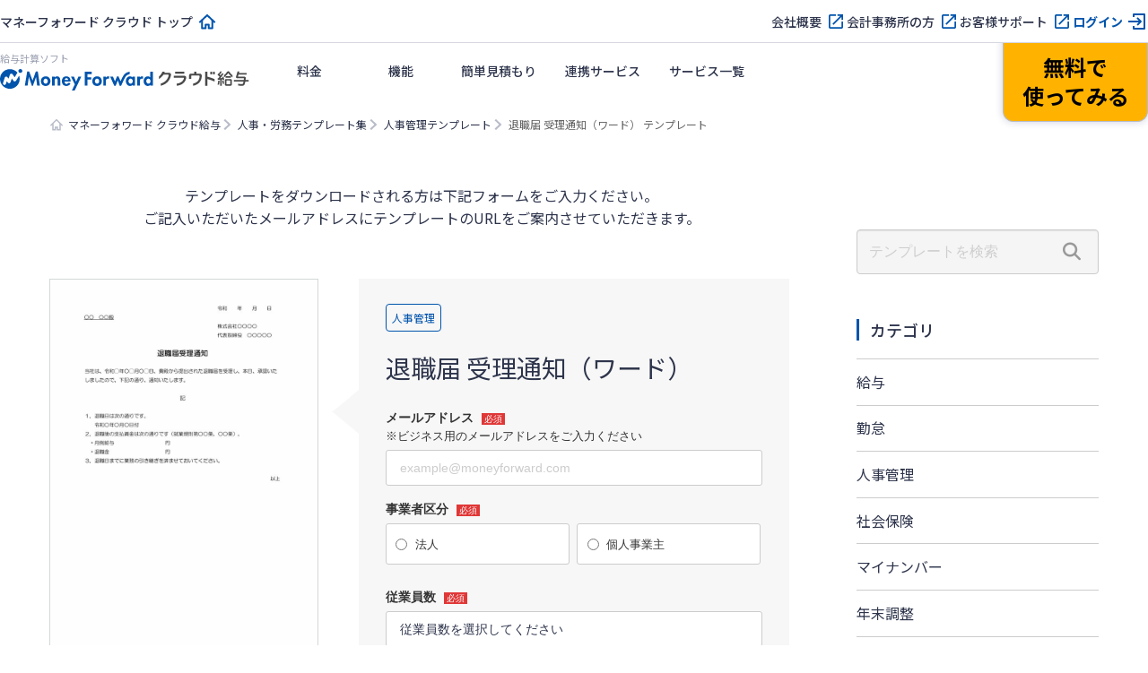

--- FILE ---
content_type: text/html; charset=utf-8
request_url: https://app.storylane.io/demo/oquwwuxinn21?embed=inline
body_size: 13808
content:
<!DOCTYPE html><html translate="no" lang="en" class="sl-player-html"><head><meta charSet="utf-8"/><meta name="theme-color" content="#000000"/><title>Storylane</title><meta name="description" content=""/><link rel="shortcut icon" href="https://assets.storylane.io/images/favicon.ico"/><link rel="apple-touch-icon" href="https://assets.storylane.io/images/favicon.ico"/><link rel="stylesheet" data-href="https://fonts.googleapis.com/css2?family=Poppins:ital,wght@0,300;0,400;0,500;0,600;1,300;1,400;1,500;1,600&amp;display=fallback" data-optimized-fonts="true"/><style type="text/css">
      :root {
        --project-font-family: Poppins, sans-serif;
      }
    </style><style type="text/css">
      @media (max-width: 1230px) {
        @media only screen and (min-aspect-ratio: 1/1) { 
          html, .sl-player-html {
            font-size: max(4px, 1.3vw);
          }
        }
      }

      @media (min-width: 1231px) and (max-width: 1900px) {
        html, .sl-player-html {
          font-size: 16px;
        }
      }

      @media (min-width: 1901px){
        html, .sl-player-html {
          font-size: 20px;
          font-size: min(20px, 1vw);
        }
      }
    
       
      @media only screen and (max-aspect-ratio: 1/1){
        html, .sl-player-html {
          font-size: 16px;
        }
      }</style><meta name="viewport" content="maximum-scale=1.0"/><link href="https://app-pages.storylane.io/company/company_8320f42a-d64b-4601-8c5c-446b85429039/project/project_55d61ecc-f73e-4cb7-8011-5285729d2e12/page/lpy1mm87wcweibdpcp17i5le2n7h.png" rel="preload" as="image"/><meta name="next-head-count" content="11"/><link rel="preconnect" href="https://fonts.googleapis.com"/><link rel="preconnect" href="https://fonts.gstatic.com"/><link rel="preconnect" href="https://app-pages.storylane.io" crossorigin=""/><link rel="dns-prefetch" href="https://app-pages.storylane.io" crossorigin=""/><link rel="preload" href="https://assets.storylane.io/apps/prod/253/player/_next/static/css/e29a863399c77827.css" as="style"/><link rel="stylesheet" href="https://assets.storylane.io/apps/prod/253/player/_next/static/css/e29a863399c77827.css" data-n-g=""/><link rel="preload" href="https://assets.storylane.io/apps/prod/253/player/_next/static/css/5a5af82a68097cbc.css" as="style"/><link rel="stylesheet" href="https://assets.storylane.io/apps/prod/253/player/_next/static/css/5a5af82a68097cbc.css" data-n-p=""/><link rel="preload" href="https://assets.storylane.io/apps/prod/253/player/_next/static/css/ae11bd49d236564e.css" as="style"/><link rel="stylesheet" href="https://assets.storylane.io/apps/prod/253/player/_next/static/css/ae11bd49d236564e.css" data-n-p=""/><link rel="preload" href="https://assets.storylane.io/apps/prod/253/player/_next/static/css/c3fc608f22cf83b3.css" as="style"/><link rel="stylesheet" href="https://assets.storylane.io/apps/prod/253/player/_next/static/css/c3fc608f22cf83b3.css"/><noscript data-n-css=""></noscript><script defer="" nomodule="" src="https://assets.storylane.io/apps/prod/253/player/_next/static/chunks/polyfills-c67a75d1b6f99dc8.js"></script><script defer="" src="https://assets.storylane.io/apps/prod/253/player/_next/static/chunks/9137.4f0a8e232150cadb.js"></script><script defer="" src="https://assets.storylane.io/apps/prod/253/player/_next/static/chunks/90210.1772486cc1c32c4b.js"></script><script src="https://assets.storylane.io/apps/prod/253/player/_next/static/chunks/webpack-c98e9ba6bdba49f0.js" defer=""></script><script src="https://assets.storylane.io/apps/prod/253/player/_next/static/chunks/framework-ed1a0571f65fedbe.js" defer=""></script><script src="https://assets.storylane.io/apps/prod/253/player/_next/static/chunks/main-0fae64502d0ecad3.js" defer=""></script><script src="https://assets.storylane.io/apps/prod/253/player/_next/static/chunks/pages/_app-a2b725a099361b02.js" defer=""></script><script src="https://assets.storylane.io/apps/prod/253/player/_next/static/chunks/81837-4562bee52d3a9e3a.js" defer=""></script><script src="https://assets.storylane.io/apps/prod/253/player/_next/static/chunks/47941-c05927a303e72005.js" defer=""></script><script src="https://assets.storylane.io/apps/prod/253/player/_next/static/chunks/64190-498792da1caf5c7a.js" defer=""></script><script src="https://assets.storylane.io/apps/prod/253/player/_next/static/chunks/77934-be73acbbb6360c89.js" defer=""></script><script src="https://assets.storylane.io/apps/prod/253/player/_next/static/chunks/79792-1692036e2aa1c687.js" defer=""></script><script src="https://assets.storylane.io/apps/prod/253/player/_next/static/chunks/46186-6b1b84e81dc75601.js" defer=""></script><script src="https://assets.storylane.io/apps/prod/253/player/_next/static/chunks/36570-7e2b72bd10d51eb3.js" defer=""></script><script src="https://assets.storylane.io/apps/prod/253/player/_next/static/chunks/14308-df8ac73f8ce5eaa0.js" defer=""></script><script src="https://assets.storylane.io/apps/prod/253/player/_next/static/chunks/89321-c8a9df2f39d21918.js" defer=""></script><script src="https://assets.storylane.io/apps/prod/253/player/_next/static/chunks/33250-6aa83d6ab53e36ac.js" defer=""></script><script src="https://assets.storylane.io/apps/prod/253/player/_next/static/chunks/83803-3dd83c0d80b93e0a.js" defer=""></script><script src="https://assets.storylane.io/apps/prod/253/player/_next/static/chunks/32550-98f5bf741988c3d6.js" defer=""></script><script src="https://assets.storylane.io/apps/prod/253/player/_next/static/chunks/21954-6af86b5f04e436a9.js" defer=""></script><script src="https://assets.storylane.io/apps/prod/253/player/_next/static/chunks/pages/demo/%5Bid%5D-6ee3ccf23b8537a7.js" defer=""></script><script src="https://assets.storylane.io/apps/prod/253/player/_next/static/zuukBctLV1JkS13i1WUag/_buildManifest.js" defer=""></script><script src="https://assets.storylane.io/apps/prod/253/player/_next/static/zuukBctLV1JkS13i1WUag/_ssgManifest.js" defer=""></script><link rel="stylesheet" href="https://fonts.googleapis.com/css2?family=Poppins:ital,wght@0,300;0,400;0,500;0,600;1,300;1,400;1,500;1,600&display=fallback"/></head><body><div id="__next" data-reactroot=""><div style="display:none"><p>Storylane is a platform for creating and sharing interactive demos. Welcome to the future of interactive demos.</p></div><div class="DemoPage_root__3LD9J" data-zoomin="true" style="font-family:var(--project-font-family)" id="sl-demo-root"><div class="DemoPage_demo-container__YAit2"><div class="DemoPlayerImage_root__jhXrs" data-testid="demoplayer-image"><div class="RendererImageFrame_root__XJQHm RendererImageFrame_rootWithHeader__PXgqR RendererImageFrame_rootLight__X_Kuv"><div class="RendererImageFrame_header__7VnNN"><div class="RendererImageFrame_headerCircle__WpGGA"></div><div class="RendererImageFrame_headerCircle__WpGGA"></div><div class="RendererImageFrame_headerCircle__WpGGA"></div><div class="RendererImageFrame_controls__J58RD"></div></div><div class="RendererImageFrame_frame__lMEPZ" data-is-v2-editor-frame="false" style="background:#B4B3C1"><div class="RenderImageFrameScrollableContent_renderer__qrLg2"><div class="RendererImageSizeContainer_root___O_qH RendererImageSizeContainer_rootFit__e3Xlx" style="--renderer-aspect-ratio:2560 / 1447.1836734693877;--renderer-fit-into:contain;--renderer-object-position:center"><div class="RendererImage_root__s24up" style="transform:translate3d(0px, 0px, 0) scale(1);will-change:transform"><div class="Skeleton_skeleton__nXRmI Skeleton_skeletonRounded__XSLit Skeleton_animated__NvCou RendererImage_skeletonStatic__qLke1 RendererImage_skeletonStaticTop__X7low"></div></div><div class="RendererWidgetSlot_root__yE3Ym"></div></div></div></div></div></div></div></div></div><script id="__NEXT_DATA__" type="application/json">{"props":{"pageProps":{"demoId":"oquwwuxinn21","ssResponseDataStr":"{\"data\":{\"entities\":{\"widgets\":{\"b8cfb840-9f02-4f3f-808d-d94717921cf7\":{\"kind\":\"hotspot\",\"cta\":\"次へ\",\"audio_url\":\"\",\"options\":{\"root\":{\"alignment\":\"rt\",\"theme\":\"light\",\"close_button\":false,\"next_button\":true,\"prev_button\":true,\"secondaryButton\":false,\"show_step_number\":true,\"hide_arrow\":false,\"backgroundColor\":\"#FFF\",\"borderColor\":\"#807f93\",\"frameWidth\":400,\"maxFrameWidth\":null,\"backdropRect\":{\"x\":93.23049532312928,\"y\":7.0032408657842895,\"top\":6.850257693933193,\"left\":93.13969214330471,\"right\":98.49502383190121,\"width\":5.3553316885964914,\"bottom\":11.255128872389276,\"height\":4.404871178456084},\"backdropSelector\":null,\"offset\":{\"x\":92.2950512441819,\"y\":9.810627767510814},\"offsetFromOriginPx\":{\"x\":0,\"y\":0},\"spot\":\"hard\",\"hasSpotlight\":true,\"spotlightColor\":\"#F89F0F\",\"trigger\":null,\"doNotScroll\":false,\"auto_hide_text\":true,\"beaconColor\":\"#0054AC\",\"beaconOpacity\":1,\"zoom\":null},\"description\":{\"value\":\"\u003cp\u003e入社手続きの手順を紹介します。\u003c/p\u003e\u003cp\u003e作成をクリックします。\u003c/p\u003e\",\"color\":null},\"cta\":{\"bold\":true,\"fontSize\":14,\"italic\":false,\"textUnderline\":false,\"color\":\"#F3F5F7\",\"position\":\"right\",\"backgroundColor\":{\"alpha\":100,\"hex\":\"#0054AC\"},\"borderColor\":\"#0054AC\"},\"secondary\":{\"value\":\"CTA\",\"bold\":true,\"fontSize\":14,\"italic\":false,\"textUnderline\":false,\"color\":\"#1A1348\",\"position\":\"right\",\"backgroundColor\":{\"alpha\":100,\"hex\":\"#FFFFFF\"},\"borderColor\":\"#FFFFFF\"},\"meta\":{\"elementText\":\"作成\",\"elementType\":\"button\",\"timestamp\":1751265231646},\"version\":1},\"id\":\"b8cfb840-9f02-4f3f-808d-d94717921cf7\",\"title\":\"\",\"dom_id\":\"body\",\"page_id\":\"32c10f49-5ad3-42e9-ba6d-f6550441a0d1\",\"subtitle\":\"\",\"image_url\":\"\",\"target_id\":null,\"video_url\":\"\",\"stream_url\":null,\"description\":\"\",\"target_type\":null,\"overlay_video\":null,\"stream_status\":null,\"thumbnail_url\":null,\"media_duration\":null,\"media_position\":null,\"media_button_color\":null,\"flowId\":\"c1c340a2-8598-4465-9d75-f1a69e2e21ef\"},\"c8648c2e-b19d-4cb9-8fd4-84582ecd224b\":{\"kind\":\"hotspot\",\"cta\":\"次へ\",\"audio_url\":\"\",\"options\":{\"root\":{\"alignment\":\"lc\",\"theme\":\"light\",\"close_button\":false,\"next_button\":true,\"prev_button\":true,\"secondaryButton\":false,\"show_step_number\":true,\"hide_arrow\":false,\"backgroundColor\":\"#FFF\",\"borderColor\":\"#807f93\",\"frameWidth\":283.203125,\"maxFrameWidth\":null,\"backdropRect\":{\"x\":26.178000805585402,\"y\":29.569856397797267,\"top\":29.464832236169332,\"left\":26.178000805585402,\"right\":38.2764108933047,\"width\":12.0984100877193,\"bottom\":32.931770872919294,\"height\":3.3619144751220236},\"backdropSelector\":null,\"offset\":{\"x\":37.25667405119944,\"y\":31.336107824426055},\"offsetFromOriginPx\":{\"x\":0,\"y\":0},\"spot\":\"hard\",\"hasSpotlight\":true,\"spotlightColor\":\"#F89F0F\",\"trigger\":null,\"doNotScroll\":false,\"auto_hide_text\":true,\"beaconColor\":\"#0054AC\",\"beaconOpacity\":1,\"zoom\":null},\"description\":{\"value\":\"\u003cp\u003e入社手続きをクリックします。\u003c/p\u003e\",\"color\":null},\"cta\":{\"bold\":true,\"fontSize\":14,\"italic\":false,\"textUnderline\":false,\"color\":\"#F3F5F7\",\"position\":\"right\",\"backgroundColor\":{\"alpha\":100,\"hex\":\"#0054AC\"},\"borderColor\":\"#0054AC\"},\"secondary\":{\"value\":\"CTA\",\"bold\":true,\"fontSize\":14,\"italic\":false,\"textUnderline\":false,\"color\":\"#1A1348\",\"position\":\"right\",\"backgroundColor\":{\"alpha\":100,\"hex\":\"#FFFFFF\"},\"borderColor\":\"#FFFFFF\"},\"meta\":{\"elementText\":\"入社手続き\",\"elementType\":\"\",\"timestamp\":1751265236120},\"version\":1},\"id\":\"c8648c2e-b19d-4cb9-8fd4-84582ecd224b\",\"title\":\"\",\"dom_id\":\"body\",\"page_id\":\"ad2c53bd-5e3d-412e-8435-e4499c3a5654\",\"subtitle\":\"\",\"image_url\":\"\",\"target_id\":null,\"video_url\":\"\",\"stream_url\":null,\"description\":\"\",\"target_type\":null,\"overlay_video\":null,\"stream_status\":null,\"thumbnail_url\":null,\"media_duration\":null,\"media_position\":null,\"media_button_color\":null,\"flowId\":\"c1c340a2-8598-4465-9d75-f1a69e2e21ef\"},\"71aefe9a-30b6-4cc4-9606-fea9730a91c7\":{\"kind\":\"hotspot\",\"cta\":\"次へ\",\"audio_url\":\"\",\"options\":{\"root\":{\"alignment\":\"bc\",\"theme\":\"light\",\"close_button\":false,\"next_button\":true,\"prev_button\":true,\"secondaryButton\":false,\"show_step_number\":true,\"hide_arrow\":false,\"backgroundColor\":\"#FFF\",\"borderColor\":\"#0000\",\"frameWidth\":null,\"maxFrameWidth\":null,\"backdropRect\":{\"x\":25.53762335526316,\"y\":61.3858098959481,\"top\":61.3858098959481,\"left\":25.53762335526316,\"right\":73.51733826754386,\"width\":47.979714912280706,\"bottom\":65.71358241239986,\"height\":3.885214055025375},\"backdropSelector\":null,\"offset\":{\"x\":49.94928728070176,\"y\":61.03215165549742},\"offsetFromOriginPx\":{\"x\":0,\"y\":0},\"spot\":\"hard\",\"hasSpotlight\":true,\"spotlightColor\":\"#F89F0F\",\"trigger\":null,\"doNotScroll\":false,\"auto_hide_text\":true,\"beaconColor\":\"#0054AC\",\"beaconOpacity\":1,\"zoom\":1.4},\"description\":{\"value\":\"\u003cp\u003e入社手続きを送付したい従業員を選択します。\u003c/p\u003e\",\"color\":null},\"cta\":{\"bold\":true,\"fontSize\":14,\"italic\":false,\"textUnderline\":false,\"color\":\"#F3F5F7\",\"position\":\"right\",\"backgroundColor\":{\"alpha\":100,\"hex\":\"#0054AC\"},\"borderColor\":\"#0054AC\"},\"secondary\":{\"value\":\"CTA\",\"bold\":true,\"fontSize\":14,\"italic\":false,\"textUnderline\":false,\"color\":\"#1A1348\",\"position\":\"right\",\"backgroundColor\":{\"alpha\":100,\"hex\":\"#FFFFFF\"},\"borderColor\":\"#FFFFFF\"},\"meta\":{\"elementText\":\"\",\"elementType\":\"\"},\"version\":1},\"id\":\"71aefe9a-30b6-4cc4-9606-fea9730a91c7\",\"title\":\"\",\"dom_id\":\"\",\"page_id\":\"ea323f09-08f8-4790-94d7-ba322156c1dd\",\"subtitle\":\"\",\"image_url\":\"\",\"target_id\":null,\"video_url\":\"\",\"stream_url\":null,\"description\":\"\",\"target_type\":null,\"overlay_video\":null,\"stream_status\":null,\"thumbnail_url\":null,\"media_duration\":null,\"media_position\":null,\"media_button_color\":null,\"flowId\":\"c1c340a2-8598-4465-9d75-f1a69e2e21ef\"},\"51625484-79cd-4dca-9829-a18105548875\":{\"kind\":\"hotspot\",\"cta\":\"次へ\",\"audio_url\":\"\",\"options\":{\"root\":{\"alignment\":\"lc\",\"theme\":\"light\",\"close_button\":false,\"next_button\":true,\"prev_button\":true,\"secondaryButton\":false,\"show_step_number\":true,\"hide_arrow\":false,\"backgroundColor\":\"#FFF\",\"borderColor\":\"#0000\",\"frameWidth\":null,\"maxFrameWidth\":null,\"backdropRect\":{\"x\":29.36437774122806,\"y\":15.178792912206447,\"top\":15.178792912206447,\"left\":29.36437774122806,\"right\":68.28330592105263,\"width\":39.11835252192982,\"bottom\":99.87918872580981,\"height\":74.18644520531313},\"backdropSelector\":null,\"offset\":{\"x\":68.13939144736841,\"y\":48.06619244111541},\"offsetFromOriginPx\":{\"x\":0,\"y\":0},\"spot\":\"hard\",\"hasSpotlight\":true,\"spotlightColor\":\"#F89F0F\",\"trigger\":null,\"doNotScroll\":false,\"auto_hide_text\":true,\"beaconColor\":\"#0054AC\",\"beaconOpacity\":1,\"zoom\":1.2},\"description\":{\"value\":\"\u003carticle\u003e\u003cp\u003e送信内容を確認します。\u003c/p\u003e\u003c/article\u003e\",\"color\":null},\"cta\":{\"bold\":true,\"fontSize\":14,\"italic\":false,\"textUnderline\":false,\"color\":\"#F3F5F7\",\"position\":\"right\",\"backgroundColor\":{\"alpha\":100,\"hex\":\"#0054AC\"},\"borderColor\":\"#0054AC\"},\"secondary\":{\"value\":\"CTA\",\"bold\":true,\"fontSize\":14,\"italic\":false,\"textUnderline\":false,\"color\":\"#1A1348\",\"position\":\"right\",\"backgroundColor\":{\"alpha\":100,\"hex\":\"#FFFFFF\"},\"borderColor\":\"#FFFFFF\"},\"meta\":{\"elementText\":\"\",\"elementType\":\"\"},\"version\":1},\"id\":\"51625484-79cd-4dca-9829-a18105548875\",\"title\":\"\",\"dom_id\":\"\",\"page_id\":\"4765b463-9ace-40ac-b0b0-dae827b6ba94\",\"subtitle\":\"\",\"image_url\":\"\",\"target_id\":null,\"video_url\":\"\",\"stream_url\":null,\"description\":\"\",\"target_type\":null,\"overlay_video\":null,\"stream_status\":null,\"thumbnail_url\":null,\"media_duration\":null,\"media_position\":null,\"media_button_color\":null,\"flowId\":\"c1c340a2-8598-4465-9d75-f1a69e2e21ef\"},\"f4dad2e8-8461-4ba5-8667-b9b23422188f\":{\"kind\":\"hotspot\",\"cta\":\"次へ\",\"audio_url\":\"\",\"options\":{\"root\":{\"alignment\":\"bc\",\"theme\":\"light\",\"close_button\":false,\"next_button\":true,\"prev_button\":true,\"secondaryButton\":false,\"show_step_number\":true,\"hide_arrow\":false,\"backgroundColor\":\"#FFF\",\"borderColor\":\"#0000\",\"frameWidth\":null,\"maxFrameWidth\":null,\"backdropRect\":{\"x\":49.53296326754386,\"y\":94.27370800142889,\"top\":92.98124302971863,\"left\":49.28111293859649,\"right\":57.42564418859649,\"width\":7.892680921052632,\"bottom\":98.0120096453909,\"height\":3.738301643962021},\"backdropSelector\":null,\"offset\":{\"x\":53.625959429824555,\"y\":93.14845606485619},\"offsetFromOriginPx\":{\"x\":0,\"y\":0},\"spot\":\"hard\",\"hasSpotlight\":true,\"spotlightColor\":\"#F89F0F\",\"trigger\":null,\"doNotScroll\":false,\"auto_hide_text\":true,\"beaconColor\":\"#0054AC\",\"beaconOpacity\":1,\"zoom\":1.2},\"description\":{\"value\":\"\u003cp\u003e提出依頼をクリックします\u003c/p\u003e\",\"color\":null},\"cta\":{\"bold\":true,\"fontSize\":14,\"italic\":false,\"textUnderline\":false,\"color\":\"#F3F5F7\",\"position\":\"right\",\"backgroundColor\":{\"alpha\":100,\"hex\":\"#0054AC\"},\"borderColor\":\"#0054AC\"},\"secondary\":{\"value\":\"CTA\",\"bold\":true,\"fontSize\":14,\"italic\":false,\"textUnderline\":false,\"color\":\"#1A1348\",\"position\":\"right\",\"backgroundColor\":{\"alpha\":100,\"hex\":\"#FFFFFF\"},\"borderColor\":\"#FFFFFF\"},\"meta\":{\"elementText\":\"\",\"elementType\":\"\"},\"version\":1},\"id\":\"f4dad2e8-8461-4ba5-8667-b9b23422188f\",\"title\":\"\",\"dom_id\":\"\",\"page_id\":\"07553597-8cd1-4e56-b835-7924310ae575\",\"subtitle\":\"\",\"image_url\":\"\",\"target_id\":null,\"video_url\":\"\",\"stream_url\":null,\"description\":\"\",\"target_type\":null,\"overlay_video\":null,\"stream_status\":null,\"thumbnail_url\":null,\"media_duration\":null,\"media_position\":null,\"media_button_color\":null,\"flowId\":\"c1c340a2-8598-4465-9d75-f1a69e2e21ef\"},\"f7004a1f-d81a-4fda-abef-26e05a679c8d\":{\"kind\":\"hotspot\",\"cta\":\"次へ\",\"audio_url\":\"\",\"options\":{\"root\":{\"alignment\":\"rc\",\"theme\":\"light\",\"close_button\":false,\"next_button\":true,\"prev_button\":true,\"secondaryButton\":false,\"show_step_number\":true,\"hide_arrow\":false,\"backgroundColor\":\"#FFF\",\"borderColor\":\"#0000\",\"frameWidth\":400,\"maxFrameWidth\":null,\"backdropRect\":{\"x\":41.35348135964912,\"y\":22.73668993722399,\"top\":22.73668993722399,\"left\":41.35348135964912,\"right\":74.66111567982456,\"width\":33.31825657894737,\"bottom\":72.55085180798963,\"height\":50.61003861003861},\"backdropSelector\":null,\"offset\":{\"x\":52.07613760964913,\"y\":65.62991739648919},\"offsetFromOriginPx\":{\"x\":0,\"y\":0},\"spot\":\"hard\",\"hasSpotlight\":true,\"spotlightColor\":\"#F89F0F\",\"trigger\":null,\"doNotScroll\":false,\"auto_hide_text\":true,\"beaconColor\":\"#0054AC\",\"beaconOpacity\":1,\"zoom\":1.3},\"description\":{\"value\":\"\u003cp\u003e従業員に提出依頼メールが送信され、従業員はオンライン上で入社書類をアップロードできます。\u003c/p\u003e\",\"color\":null},\"cta\":{\"bold\":true,\"fontSize\":14,\"italic\":false,\"textUnderline\":false,\"color\":\"#F3F5F7\",\"position\":\"right\",\"backgroundColor\":{\"alpha\":100,\"hex\":\"#0054AC\"},\"borderColor\":\"#0054AC\"},\"secondary\":{\"value\":\"CTA\",\"bold\":true,\"fontSize\":14,\"italic\":false,\"textUnderline\":false,\"color\":\"#1A1348\",\"position\":\"right\",\"backgroundColor\":{\"alpha\":100,\"hex\":\"#FFFFFF\"},\"borderColor\":\"#FFFFFF\"},\"meta\":{\"elementText\":\"\",\"elementType\":\"\"},\"version\":1},\"id\":\"f7004a1f-d81a-4fda-abef-26e05a679c8d\",\"title\":\"\",\"dom_id\":\"\",\"page_id\":\"54ba52f4-7bef-4c06-b8b1-25478e25936d\",\"subtitle\":\"\",\"image_url\":\"\",\"target_id\":null,\"video_url\":\"\",\"stream_url\":null,\"description\":\"\",\"target_type\":null,\"overlay_video\":null,\"stream_status\":null,\"thumbnail_url\":null,\"media_duration\":null,\"media_position\":null,\"media_button_color\":null,\"flowId\":\"c1c340a2-8598-4465-9d75-f1a69e2e21ef\"},\"08bdde9b-0cfb-4051-81b6-139e84c5197a\":{\"kind\":\"hotspot\",\"cta\":\"次へ\",\"audio_url\":\"\",\"options\":{\"root\":{\"alignment\":\"tl\",\"theme\":\"light\",\"close_button\":false,\"next_button\":true,\"prev_button\":true,\"secondaryButton\":false,\"show_step_number\":true,\"hide_arrow\":false,\"backgroundColor\":\"#FFF\",\"borderColor\":\"#0000\",\"frameWidth\":null,\"maxFrameWidth\":null,\"backdropRect\":{\"x\":10.805235745614041,\"y\":32.8479461171735,\"top\":32.8479461171735,\"left\":10.805235745614041,\"right\":96.14857456140352,\"width\":85.34333881578948,\"bottom\":39.49960586317287,\"height\":6.451931716082659},\"backdropSelector\":null,\"offset\":{\"x\":14.416461074561413,\"y\":38.79391634616259},\"offsetFromOriginPx\":{\"x\":0,\"y\":0},\"spot\":\"hard\",\"hasSpotlight\":true,\"spotlightColor\":\"#F89F0F\",\"trigger\":null,\"doNotScroll\":false,\"auto_hide_text\":true,\"beaconColor\":\"#0054AC\",\"beaconOpacity\":1,\"zoom\":null},\"description\":{\"value\":\"\u003cp\u003e提出状況が確認できます。\u003c/p\u003e\",\"color\":null},\"cta\":{\"bold\":true,\"fontSize\":14,\"italic\":false,\"textUnderline\":false,\"color\":\"#F3F5F7\",\"position\":\"right\",\"backgroundColor\":{\"alpha\":100,\"hex\":\"#0054AC\"},\"borderColor\":\"#0054AC\"},\"secondary\":{\"value\":\"CTA\",\"bold\":true,\"fontSize\":14,\"italic\":false,\"textUnderline\":false,\"color\":\"#1A1348\",\"position\":\"right\",\"backgroundColor\":{\"alpha\":100,\"hex\":\"#FFFFFF\"},\"borderColor\":\"#FFFFFF\"},\"meta\":{\"elementText\":\"\",\"elementType\":\"\"},\"version\":1},\"id\":\"08bdde9b-0cfb-4051-81b6-139e84c5197a\",\"title\":\"\",\"dom_id\":\"\",\"page_id\":\"33877b5a-f2bd-43da-a668-1e77b9264f93\",\"subtitle\":\"\",\"image_url\":\"\",\"target_id\":null,\"video_url\":\"\",\"stream_url\":null,\"description\":\"\",\"target_type\":null,\"overlay_video\":null,\"stream_status\":null,\"thumbnail_url\":null,\"media_duration\":null,\"media_position\":null,\"media_button_color\":null,\"flowId\":\"c1c340a2-8598-4465-9d75-f1a69e2e21ef\"},\"9118d677-2055-4f9b-bb5d-47b2efb3a803\":{\"kind\":\"hotspot\",\"cta\":\"次へ\",\"audio_url\":\"\",\"options\":{\"root\":{\"alignment\":\"lc\",\"theme\":\"light\",\"close_button\":false,\"next_button\":true,\"prev_button\":true,\"secondaryButton\":false,\"show_step_number\":true,\"hide_arrow\":false,\"backgroundColor\":\"#FFF\",\"borderColor\":\"#807f93\",\"frameWidth\":300,\"maxFrameWidth\":null,\"backdropRect\":{\"x\":14.322697165773462,\"y\":16.97859669958659,\"top\":16.97859669958659,\"left\":14.322697165773462,\"right\":24.322697165773462,\"width\":81.79104989035088,\"bottom\":28.97859669958659,\"height\":59.54923386998859},\"backdropSelector\":null,\"offset\":{\"x\":57.12183367893135,\"y\":50.60966442499394},\"offsetFromOriginPx\":{\"x\":0,\"y\":0},\"spot\":\"hard\",\"hasSpotlight\":true,\"spotlightColor\":\"#F89F0F\",\"trigger\":null,\"doNotScroll\":false,\"auto_hide_text\":true,\"beaconColor\":\"#0054AC\",\"beaconOpacity\":1,\"zoom\":null},\"description\":{\"value\":\"\u003carticle\u003e\u003cp\u003e従業員から書類提出後、収集した情報に誤りがないか確認します。\u003c/p\u003e\u003c/article\u003e\",\"color\":null},\"cta\":{\"bold\":true,\"fontSize\":14,\"italic\":false,\"textUnderline\":false,\"color\":\"#F3F5F7\",\"position\":\"right\",\"backgroundColor\":{\"alpha\":100,\"hex\":\"#0054AC\"},\"borderColor\":\"#0054AC\"},\"secondary\":{\"value\":\"CTA\",\"bold\":true,\"fontSize\":14,\"italic\":false,\"textUnderline\":false,\"color\":\"#1A1348\",\"position\":\"right\",\"backgroundColor\":{\"alpha\":100,\"hex\":\"#FFFFFF\"},\"borderColor\":\"#FFFFFF\"},\"meta\":{\"elementText\":\"基礎年金番号\",\"elementType\":\"\",\"timestamp\":1751265843524},\"version\":1},\"id\":\"9118d677-2055-4f9b-bb5d-47b2efb3a803\",\"title\":\"\",\"dom_id\":\"body\",\"page_id\":\"4c3c7ab9-a174-425b-82f0-23d2e3b1c819\",\"subtitle\":\"\",\"image_url\":\"\",\"target_id\":null,\"video_url\":\"\",\"stream_url\":null,\"description\":\"\",\"target_type\":null,\"overlay_video\":null,\"stream_status\":null,\"thumbnail_url\":null,\"media_duration\":null,\"media_position\":null,\"media_button_color\":null,\"flowId\":\"c1c340a2-8598-4465-9d75-f1a69e2e21ef\"},\"1bc5c456-ec36-4d40-9a88-4998f2ac58f4\":{\"kind\":\"hotspot\",\"cta\":\"次へ\",\"audio_url\":\"\",\"options\":{\"root\":{\"alignment\":\"bc\",\"theme\":\"light\",\"close_button\":false,\"next_button\":true,\"prev_button\":true,\"secondaryButton\":false,\"show_step_number\":true,\"hide_arrow\":false,\"backgroundColor\":\"#FFF\",\"borderColor\":\"#807f93\",\"frameWidth\":600,\"maxFrameWidth\":null,\"backdropRect\":{\"x\":15.285137485830084,\"y\":63.14999765573551,\"top\":63.14999765573551,\"left\":15.285137485830084,\"right\":25.285137485830084,\"width\":80.76137609649122,\"bottom\":75.14999765573552,\"height\":35.90726305820645},\"backdropSelector\":null,\"offset\":{\"x\":53.571869941970434,\"y\":64.18897193999283},\"offsetFromOriginPx\":{\"x\":0,\"y\":0},\"spot\":\"hard\",\"hasSpotlight\":true,\"spotlightColor\":\"#F89F0F\",\"trigger\":null,\"doNotScroll\":false,\"auto_hide_text\":true,\"beaconColor\":\"#0054AC\",\"beaconOpacity\":1,\"zoom\":null},\"description\":{\"value\":\"\u003cp\u003e収集する情報は自由にカスタマイズできます。\u003c/p\u003e\",\"color\":null},\"cta\":{\"bold\":true,\"fontSize\":14,\"italic\":false,\"textUnderline\":false,\"color\":\"#F3F5F7\",\"position\":\"right\",\"backgroundColor\":{\"alpha\":100,\"hex\":\"#0054AC\"},\"borderColor\":\"#0054AC\"},\"secondary\":{\"value\":\"CTA\",\"bold\":true,\"fontSize\":14,\"italic\":false,\"textUnderline\":false,\"color\":\"#1A1348\",\"position\":\"right\",\"backgroundColor\":{\"alpha\":100,\"hex\":\"#FFFFFF\"},\"borderColor\":\"#FFFFFF\"},\"meta\":{\"elementText\":\"\",\"elementType\":\"\",\"timestamp\":1751265850318},\"version\":1},\"id\":\"1bc5c456-ec36-4d40-9a88-4998f2ac58f4\",\"title\":\"\",\"dom_id\":\"body\",\"page_id\":\"2d6c455f-ac26-4a72-836c-2e0de66031d0\",\"subtitle\":\"\",\"image_url\":\"\",\"target_id\":null,\"video_url\":\"\",\"stream_url\":null,\"description\":\"\",\"target_type\":null,\"overlay_video\":null,\"stream_status\":null,\"thumbnail_url\":null,\"media_duration\":null,\"media_position\":null,\"media_button_color\":null,\"flowId\":\"c1c340a2-8598-4465-9d75-f1a69e2e21ef\"},\"5bcb735d-d221-4687-8e4a-38c3e7cded5c\":{\"kind\":\"hotspot\",\"cta\":\"次へ\",\"audio_url\":\"\",\"options\":{\"root\":{\"alignment\":\"rc\",\"theme\":\"light\",\"close_button\":false,\"next_button\":true,\"prev_button\":true,\"secondaryButton\":false,\"show_step_number\":true,\"hide_arrow\":false,\"backgroundColor\":\"#FFF\",\"borderColor\":\"#807f93\",\"frameWidth\":400,\"maxFrameWidth\":null,\"backdropRect\":{\"x\":68.03098074968528,\"y\":14.585339549090115,\"top\":14.585339549090115,\"left\":67.38576419266774,\"right\":90.3085986224923,\"width\":22.277617872807017,\"bottom\":41.28993632915859,\"height\":26.704596780068478},\"backdropSelector\":null,\"offset\":{\"x\":67.76542428038702,\"y\":29.027339500524032},\"offsetFromOriginPx\":{\"x\":0,\"y\":0},\"spot\":\"hard\",\"hasSpotlight\":true,\"spotlightColor\":\"#F89F0F\",\"trigger\":null,\"doNotScroll\":false,\"auto_hide_text\":true,\"beaconColor\":\"#0054AC\",\"beaconOpacity\":1,\"zoom\":null},\"description\":{\"value\":\"\u003cp\u003e内容に問題がなければ承認します。\u003c/p\u003e\u003cp\u003e入社日を指定して、従業員情報を適用します。\u003c/p\u003e\",\"color\":null},\"cta\":{\"bold\":true,\"fontSize\":14,\"italic\":false,\"textUnderline\":false,\"color\":\"#F3F5F7\",\"position\":\"right\",\"backgroundColor\":{\"alpha\":100,\"hex\":\"#0054AC\"},\"borderColor\":\"#0054AC\"},\"secondary\":{\"value\":\"CTA\",\"bold\":true,\"fontSize\":14,\"italic\":false,\"textUnderline\":false,\"color\":\"#1A1348\",\"position\":\"right\",\"backgroundColor\":{\"alpha\":100,\"hex\":\"#FFFFFF\"},\"borderColor\":\"#FFFFFF\"},\"meta\":{\"elementText\":\"\",\"elementType\":\"\",\"timestamp\":1751266095841},\"version\":1},\"id\":\"5bcb735d-d221-4687-8e4a-38c3e7cded5c\",\"title\":\"\",\"dom_id\":\"body\",\"page_id\":\"94ee8058-7e87-4dd6-8dc6-c940227341f6\",\"subtitle\":\"\",\"image_url\":\"\",\"target_id\":null,\"video_url\":\"\",\"stream_url\":null,\"description\":\"\",\"target_type\":null,\"overlay_video\":null,\"stream_status\":null,\"thumbnail_url\":null,\"media_duration\":null,\"media_position\":null,\"media_button_color\":null,\"flowId\":\"c1c340a2-8598-4465-9d75-f1a69e2e21ef\"},\"accdfaba-8ef6-4095-b435-175c3f32f69e\":{\"kind\":\"popup\",\"cta\":\"資料ダウンロード\",\"audio_url\":\"\",\"options\":{\"root\":{\"theme\":\"light\",\"close_button\":false,\"prev_button\":true,\"show_step_number\":true,\"spot\":\"hard\",\"hasSpotlight\":false,\"spotlightColor\":\"#9939eb\",\"backgroundColor\":\"#FFFFFF\",\"borderColor\":\"#807F93\",\"frameWidth\":600,\"secondaryButton\":false,\"maxFrameWidth\":null},\"description\":{\"value\":\"\u003ch2 style=\\\"text-align: center\\\"\u003e\u003cstrong\u003eおつれさまでした！\u003c/strong\u003e\u003c/h2\u003e\u003cp style=\\\"text-align: center\\\"\u003e料金体系や機能詳細を知りたい方は、「マネーフォワード クラウド人事管理 サービス資料」を以下からダウンロードできます。\u003c/p\u003e\",\"color\":null},\"cta\":{\"bold\":true,\"fontSize\":16,\"italic\":false,\"textUnderline\":false,\"color\":\"#F3F5F7\",\"position\":\"center\",\"backgroundColor\":{\"alpha\":100,\"hex\":\"#0054AC\"},\"borderColor\":\"\",\"extUrl\":\"https://biz.moneyforward.com/library/127/\",\"flowId\":null,\"widgetId\":null,\"extUrlBlank\":true,\"shouldDismiss\":false},\"secondary\":{\"value\":\"CTA\",\"bold\":true,\"fontSize\":16,\"italic\":false,\"textUnderline\":false,\"color\":\"#FFFFFF\",\"position\":\"center\",\"backgroundColor\":{\"alpha\":100,\"hex\":\"#9939EB\"},\"borderColor\":\"#9939EB\"},\"js\":{\"value\":\"\"},\"version\":1},\"id\":\"accdfaba-8ef6-4095-b435-175c3f32f69e\",\"title\":\"\",\"dom_id\":\"body\",\"page_id\":\"94ee8058-7e87-4dd6-8dc6-c940227341f6\",\"subtitle\":\"\",\"image_url\":\"\",\"target_id\":null,\"video_url\":\"\",\"stream_url\":null,\"description\":\"\",\"target_type\":null,\"overlay_video\":null,\"stream_status\":null,\"thumbnail_url\":null,\"media_duration\":null,\"media_position\":null,\"media_button_color\":null,\"flowId\":\"c1c340a2-8598-4465-9d75-f1a69e2e21ef\"}},\"flows\":{\"c1c340a2-8598-4465-9d75-f1a69e2e21ef\":{\"id\":\"c1c340a2-8598-4465-9d75-f1a69e2e21ef\",\"name\":\"Default\",\"widgets\":[\"b8cfb840-9f02-4f3f-808d-d94717921cf7\",\"c8648c2e-b19d-4cb9-8fd4-84582ecd224b\",\"71aefe9a-30b6-4cc4-9606-fea9730a91c7\",\"51625484-79cd-4dca-9829-a18105548875\",\"f4dad2e8-8461-4ba5-8667-b9b23422188f\",\"f7004a1f-d81a-4fda-abef-26e05a679c8d\",\"08bdde9b-0cfb-4051-81b6-139e84c5197a\",\"9118d677-2055-4f9b-bb5d-47b2efb3a803\",\"1bc5c456-ec36-4d40-9a88-4998f2ac58f4\",\"5bcb735d-d221-4687-8e4a-38c3e7cded5c\",\"accdfaba-8ef6-4095-b435-175c3f32f69e\"]}},\"projects\":{\"55d61ecc-f73e-4cb7-8011-5285729d2e12\":{\"id\":\"55d61ecc-f73e-4cb7-8011-5285729d2e12\",\"url\":\"https://employee.moneyforward.com/workflow/applications?type=AWAITING\",\"kind\":\"image\",\"name\":\"(media) クラウド人事管理\",\"flows\":[\"c1c340a2-8598-4465-9d75-f1a69e2e21ef\"],\"pages\":[{\"id\":\"0db80138-5e97-467a-ad68-8f013cce8a9c\",\"url\":\"\u003cempty\u003e\",\"kind\":\"image\",\"name\":\"czpgpir3ok1j7n81zil8ap2yofkt.png\",\"coords\":null,\"file_url\":\"https://app-pages.storylane.io/company/company_8320f42a-d64b-4601-8c5c-446b85429039/project/project_55d61ecc-f73e-4cb7-8011-5285729d2e12/page/n69dps0rj5vel1bpqjgo5fo04pc8.png\",\"dimensions\":{\"width\":1920,\"height\":1073},\"stream_url\":null,\"preview_url\":\"https://storylane-prod-uploads.s3.us-east-2.amazonaws.com/company/company_8320f42a-d64b-4601-8c5c-446b85429039/project/project_55d61ecc-f73e-4cb7-8011-5285729d2e12/page/page_0db80138-5e97-467a-ad68-8f013cce8a9c.png\",\"scale_config\":{\"scale\":\"fit\",\"position\":\"center\",\"frameBackgroundColor\":\"#B4B3C1\"},\"stream_status\":null,\"thumbnail_url\":\"https://app-content.storylane.io/company/company_8320f42a-d64b-4601-8c5c-446b85429039/project/project_55d61ecc-f73e-4cb7-8011-5285729d2e12/page/thumbnail_4jpaopzkqtcjwqnsho6o26hbek28\",\"media_duration\":null,\"bg_image_file_url\":\"https://app-content.storylane.io/company/company_8320f42a-d64b-4601-8c5c-446b85429039/project/project_f084a783-dd02-4f27-9b88-ade935757f68/page/ZKQfc1vEKcVeKIBi-Kto5.png\",\"ext_capture_version\":\"v2\"},{\"id\":\"8e96262d-1a1f-4349-a60b-db6590e83fb1\",\"url\":\"https://employee.moneyforward.com/callback?code=ypXfjzZy6z_1L-t5JkRTd8wfDBZGST9E6wYbKrP3KKo\u0026state=[base64]\",\"kind\":\"image\",\"name\":\"applications\",\"coords\":null,\"file_url\":\"https://app-pages.storylane.io/company/company_8320f42a-d64b-4601-8c5c-446b85429039/project/project_55d61ecc-f73e-4cb7-8011-5285729d2e12/page/i7n2nrgab26fd73pffnig72iy6p9.png\",\"dimensions\":{\"width\":2560,\"height\":1447.1836734693877},\"stream_url\":null,\"preview_url\":\"https://storylane-prod-uploads.s3.us-east-2.amazonaws.com/company/company_8320f42a-d64b-4601-8c5c-446b85429039/project/project_55d61ecc-f73e-4cb7-8011-5285729d2e12/page/page_8e96262d-1a1f-4349-a60b-db6590e83fb1.png\",\"scale_config\":{\"scale\":\"fit\",\"position\":\"center\",\"frameBackgroundColor\":\"#B4B3C1\"},\"stream_status\":null,\"thumbnail_url\":\"https://app-content.storylane.io/company/company_8320f42a-d64b-4601-8c5c-446b85429039/project/project_55d61ecc-f73e-4cb7-8011-5285729d2e12/page/thumbnail_ae69aajhfaua9cswrkxdn907m1h2\",\"media_duration\":null,\"bg_image_file_url\":null,\"ext_capture_version\":\"v2\"},{\"id\":\"32c10f49-5ad3-42e9-ba6d-f6550441a0d1\",\"url\":\"https://employee.moneyforward.com/callback?code=ypXfjzZy6z_1L-t5JkRTd8wfDBZGST9E6wYbKrP3KKo\u0026state=[base64]\",\"kind\":\"image\",\"name\":\"applications\",\"coords\":null,\"file_url\":\"https://app-pages.storylane.io/company/company_8320f42a-d64b-4601-8c5c-446b85429039/project/project_55d61ecc-f73e-4cb7-8011-5285729d2e12/page/lpy1mm87wcweibdpcp17i5le2n7h.png\",\"dimensions\":{\"width\":2560,\"height\":1447.1836734693877},\"stream_url\":null,\"preview_url\":\"https://storylane-prod-uploads.s3.us-east-2.amazonaws.com/company/company_8320f42a-d64b-4601-8c5c-446b85429039/project/project_55d61ecc-f73e-4cb7-8011-5285729d2e12/page/page_32c10f49-5ad3-42e9-ba6d-f6550441a0d1.png\",\"scale_config\":{\"scale\":\"fit\",\"position\":\"center\",\"frameBackgroundColor\":\"#B4B3C1\"},\"stream_status\":null,\"thumbnail_url\":\"https://app-content.storylane.io/company/company_8320f42a-d64b-4601-8c5c-446b85429039/project/project_55d61ecc-f73e-4cb7-8011-5285729d2e12/page/thumbnail_1xyrbsk5uq6ltiqtfyaw7ulianlt\",\"media_duration\":null,\"bg_image_file_url\":null,\"ext_capture_version\":\"v2\"},{\"id\":\"59ee0854-5600-4f24-80ba-29e7bd65db7f\",\"url\":\"https://employee.moneyforward.com/callback?code=ypXfjzZy6z_1L-t5JkRTd8wfDBZGST9E6wYbKrP3KKo\u0026state=[base64]\",\"kind\":\"image\",\"name\":\"workflow_select\",\"coords\":null,\"file_url\":\"https://app-pages.storylane.io/company/company_8320f42a-d64b-4601-8c5c-446b85429039/project/project_55d61ecc-f73e-4cb7-8011-5285729d2e12/page/40yz6x373aye14e9q1ana4ma2px4.png\",\"dimensions\":{\"width\":2560,\"height\":1447.1836734693877},\"stream_url\":null,\"preview_url\":\"https://storylane-prod-uploads.s3.us-east-2.amazonaws.com/company/company_8320f42a-d64b-4601-8c5c-446b85429039/project/project_55d61ecc-f73e-4cb7-8011-5285729d2e12/page/page_59ee0854-5600-4f24-80ba-29e7bd65db7f.png\",\"scale_config\":{\"scale\":\"fit\",\"position\":\"center\",\"frameBackgroundColor\":\"#B4B3C1\"},\"stream_status\":null,\"thumbnail_url\":\"https://app-content.storylane.io/company/company_8320f42a-d64b-4601-8c5c-446b85429039/project/project_55d61ecc-f73e-4cb7-8011-5285729d2e12/page/thumbnail_26aif1gebcw3n5s0w1689xglk8di\",\"media_duration\":null,\"bg_image_file_url\":null,\"ext_capture_version\":\"v2\"},{\"id\":\"ad2c53bd-5e3d-412e-8435-e4499c3a5654\",\"url\":\"https://employee.moneyforward.com/callback?code=ypXfjzZy6z_1L-t5JkRTd8wfDBZGST9E6wYbKrP3KKo\u0026state=[base64]\",\"kind\":\"image\",\"name\":\"workflow_select\",\"coords\":null,\"file_url\":\"https://app-pages.storylane.io/company/company_8320f42a-d64b-4601-8c5c-446b85429039/project/project_55d61ecc-f73e-4cb7-8011-5285729d2e12/page/o1j2yizstc89gtynbr904n9076ga.png\",\"dimensions\":{\"width\":2560,\"height\":1447.1836734693877},\"stream_url\":null,\"preview_url\":\"https://storylane-prod-uploads.s3.us-east-2.amazonaws.com/company/company_8320f42a-d64b-4601-8c5c-446b85429039/project/project_55d61ecc-f73e-4cb7-8011-5285729d2e12/page/page_ad2c53bd-5e3d-412e-8435-e4499c3a5654.png\",\"scale_config\":{\"scale\":\"fit\",\"position\":\"center\",\"frameBackgroundColor\":\"#B4B3C1\"},\"stream_status\":null,\"thumbnail_url\":\"https://app-content.storylane.io/company/company_8320f42a-d64b-4601-8c5c-446b85429039/project/project_55d61ecc-f73e-4cb7-8011-5285729d2e12/page/thumbnail_n79vyfygd77m7epa1fvl4hipdr9b\",\"media_duration\":null,\"bg_image_file_url\":null,\"ext_capture_version\":\"v2\"},{\"id\":\"70d830b1-5b16-4284-a29d-7b72c41fdedf\",\"url\":\"https://employee.moneyforward.com/callback?code=ypXfjzZy6z_1L-t5JkRTd8wfDBZGST9E6wYbKrP3KKo\u0026state=[base64]\",\"kind\":\"image\",\"name\":\"workflow_select\",\"coords\":null,\"file_url\":\"https://app-pages.storylane.io/company/company_8320f42a-d64b-4601-8c5c-446b85429039/project/project_55d61ecc-f73e-4cb7-8011-5285729d2e12/page/5vb6eekkqn2jd6jvfb5xd4kdj731.png\",\"dimensions\":{\"width\":2560,\"height\":1447.1836734693877},\"stream_url\":null,\"preview_url\":\"https://storylane-prod-uploads.s3.us-east-2.amazonaws.com/company/company_8320f42a-d64b-4601-8c5c-446b85429039/project/project_55d61ecc-f73e-4cb7-8011-5285729d2e12/page/page_70d830b1-5b16-4284-a29d-7b72c41fdedf.png\",\"scale_config\":{\"scale\":\"fit\",\"position\":\"center\",\"frameBackgroundColor\":\"#B4B3C1\"},\"stream_status\":null,\"thumbnail_url\":\"https://app-content.storylane.io/company/company_8320f42a-d64b-4601-8c5c-446b85429039/project/project_55d61ecc-f73e-4cb7-8011-5285729d2e12/page/thumbnail_17emebknanuekor8h5hfb4v60i1m\",\"media_duration\":null,\"bg_image_file_url\":null,\"ext_capture_version\":\"v2\"},{\"id\":\"16a4aabd-daf2-4457-9efd-2dd8cc49dee8\",\"url\":\"https://employee.moneyforward.com/callback?code=ypXfjzZy6z_1L-t5JkRTd8wfDBZGST9E6wYbKrP3KKo\u0026state=[base64]\",\"kind\":\"image\",\"name\":\"workflow_select\",\"coords\":null,\"file_url\":\"https://app-pages.storylane.io/company/company_8320f42a-d64b-4601-8c5c-446b85429039/project/project_55d61ecc-f73e-4cb7-8011-5285729d2e12/page/bjmygq9jyr9kkrky493qvnw8n19p.png\",\"dimensions\":{\"width\":2560,\"height\":1447.1836734693877},\"stream_url\":null,\"preview_url\":\"https://storylane-prod-uploads.s3.us-east-2.amazonaws.com/company/company_8320f42a-d64b-4601-8c5c-446b85429039/project/project_55d61ecc-f73e-4cb7-8011-5285729d2e12/page/page_16a4aabd-daf2-4457-9efd-2dd8cc49dee8.png\",\"scale_config\":{\"scale\":\"fit\",\"position\":\"center\",\"frameBackgroundColor\":\"#B4B3C1\"},\"stream_status\":null,\"thumbnail_url\":\"https://app-content.storylane.io/company/company_8320f42a-d64b-4601-8c5c-446b85429039/project/project_55d61ecc-f73e-4cb7-8011-5285729d2e12/page/thumbnail_xjwravpm3buc3cv916or50zdkajy\",\"media_duration\":null,\"bg_image_file_url\":null,\"ext_capture_version\":\"v2\"},{\"id\":\"9a2a09f4-f3fb-429e-ae53-666a1855b6c5\",\"url\":\"https://employee.moneyforward.com/callback?code=ypXfjzZy6z_1L-t5JkRTd8wfDBZGST9E6wYbKrP3KKo\u0026state=[base64]\",\"kind\":\"image\",\"name\":\"workflow_select\",\"coords\":null,\"file_url\":\"https://app-pages.storylane.io/company/company_8320f42a-d64b-4601-8c5c-446b85429039/project/project_55d61ecc-f73e-4cb7-8011-5285729d2e12/page/lswqk6e6rrtoad17iixy6706ueu1.png\",\"dimensions\":{\"width\":2560,\"height\":1447.1836734693877},\"stream_url\":null,\"preview_url\":\"https://storylane-prod-uploads.s3.us-east-2.amazonaws.com/company/company_8320f42a-d64b-4601-8c5c-446b85429039/project/project_55d61ecc-f73e-4cb7-8011-5285729d2e12/page/page_9a2a09f4-f3fb-429e-ae53-666a1855b6c5.png\",\"scale_config\":{\"scale\":\"fit\",\"position\":\"center\",\"frameBackgroundColor\":\"#B4B3C1\"},\"stream_status\":null,\"thumbnail_url\":\"https://app-content.storylane.io/company/company_8320f42a-d64b-4601-8c5c-446b85429039/project/project_55d61ecc-f73e-4cb7-8011-5285729d2e12/page/thumbnail_xcer6d8k44lfm7925zq5qpdvw1nl\",\"media_duration\":null,\"bg_image_file_url\":null,\"ext_capture_version\":\"v2\"},{\"id\":\"11f8ddce-29a8-47dc-878e-bf6042102c30\",\"url\":\"https://employee.moneyforward.com/callback?code=ypXfjzZy6z_1L-t5JkRTd8wfDBZGST9E6wYbKrP3KKo\u0026state=[base64]\",\"kind\":\"image\",\"name\":\"workflow_select\",\"coords\":null,\"file_url\":\"https://app-pages.storylane.io/company/company_8320f42a-d64b-4601-8c5c-446b85429039/project/project_55d61ecc-f73e-4cb7-8011-5285729d2e12/page/rt15pszacasgq46fytf2gr2v510y.png\",\"dimensions\":{\"width\":2560,\"height\":1447.1836734693877},\"stream_url\":null,\"preview_url\":\"https://storylane-prod-uploads.s3.us-east-2.amazonaws.com/company/company_8320f42a-d64b-4601-8c5c-446b85429039/project/project_55d61ecc-f73e-4cb7-8011-5285729d2e12/page/page_11f8ddce-29a8-47dc-878e-bf6042102c30.png\",\"scale_config\":{\"scale\":\"fit\",\"position\":\"center\",\"frameBackgroundColor\":\"#B4B3C1\"},\"stream_status\":null,\"thumbnail_url\":\"https://app-content.storylane.io/company/company_8320f42a-d64b-4601-8c5c-446b85429039/project/project_55d61ecc-f73e-4cb7-8011-5285729d2e12/page/thumbnail_ufrdoer5tjp8dygljialor0sfcyq\",\"media_duration\":null,\"bg_image_file_url\":null,\"ext_capture_version\":\"v2\"},{\"id\":\"a2970d59-ca19-4afc-933b-f29ee4a7e502\",\"url\":\"https://employee.moneyforward.com/callback?code=ypXfjzZy6z_1L-t5JkRTd8wfDBZGST9E6wYbKrP3KKo\u0026state=[base64]\",\"kind\":\"image\",\"name\":\"workflow_select\",\"coords\":null,\"file_url\":\"https://app-pages.storylane.io/company/company_8320f42a-d64b-4601-8c5c-446b85429039/project/project_55d61ecc-f73e-4cb7-8011-5285729d2e12/page/9q6p1hria5zkohf3fb71h3imdciu.png\",\"dimensions\":{\"width\":2560,\"height\":1447.1836734693877},\"stream_url\":null,\"preview_url\":\"https://storylane-prod-uploads.s3.us-east-2.amazonaws.com/company/company_8320f42a-d64b-4601-8c5c-446b85429039/project/project_55d61ecc-f73e-4cb7-8011-5285729d2e12/page/page_a2970d59-ca19-4afc-933b-f29ee4a7e502.png\",\"scale_config\":{\"scale\":\"fit\",\"position\":\"center\",\"frameBackgroundColor\":\"#B4B3C1\"},\"stream_status\":null,\"thumbnail_url\":\"https://app-content.storylane.io/company/company_8320f42a-d64b-4601-8c5c-446b85429039/project/project_55d61ecc-f73e-4cb7-8011-5285729d2e12/page/thumbnail_mc0j0faethk6zs7ew9i21xi3cuda\",\"media_duration\":null,\"bg_image_file_url\":null,\"ext_capture_version\":\"v2\"},{\"id\":\"f8d4f600-abdb-4ae5-9076-954afd77397c\",\"url\":\"https://employee.moneyforward.com/callback?code=ypXfjzZy6z_1L-t5JkRTd8wfDBZGST9E6wYbKrP3KKo\u0026state=[base64]\",\"kind\":\"image\",\"name\":\"workflow_select\",\"coords\":null,\"file_url\":\"https://app-pages.storylane.io/company/company_8320f42a-d64b-4601-8c5c-446b85429039/project/project_55d61ecc-f73e-4cb7-8011-5285729d2e12/page/q4bj4169h5k04g7o0u7hvjh4097s.png\",\"dimensions\":{\"width\":2560,\"height\":1447.1836734693877},\"stream_url\":null,\"preview_url\":\"https://storylane-prod-uploads.s3.us-east-2.amazonaws.com/company/company_8320f42a-d64b-4601-8c5c-446b85429039/project/project_55d61ecc-f73e-4cb7-8011-5285729d2e12/page/page_f8d4f600-abdb-4ae5-9076-954afd77397c.png\",\"scale_config\":{\"scale\":\"fit\",\"position\":\"center\",\"frameBackgroundColor\":\"#B4B3C1\"},\"stream_status\":null,\"thumbnail_url\":\"https://app-content.storylane.io/company/company_8320f42a-d64b-4601-8c5c-446b85429039/project/project_55d61ecc-f73e-4cb7-8011-5285729d2e12/page/thumbnail_ovpg33g9xpgku99xzef5mf9u5l1k\",\"media_duration\":null,\"bg_image_file_url\":null,\"ext_capture_version\":\"v2\"},{\"id\":\"7067013b-e08b-4ae0-802d-1f99e70a75c9\",\"url\":\"https://employee.moneyforward.com/callback?code=ypXfjzZy6z_1L-t5JkRTd8wfDBZGST9E6wYbKrP3KKo\u0026state=[base64]\",\"kind\":\"image\",\"name\":\"workflow_select\",\"coords\":null,\"file_url\":\"https://app-pages.storylane.io/company/company_8320f42a-d64b-4601-8c5c-446b85429039/project/project_55d61ecc-f73e-4cb7-8011-5285729d2e12/page/kisfmi752vfe4f3xzwpj166p1n0h.png\",\"dimensions\":{\"width\":2560,\"height\":1447.1836734693877},\"stream_url\":null,\"preview_url\":\"https://storylane-prod-uploads.s3.us-east-2.amazonaws.com/company/company_8320f42a-d64b-4601-8c5c-446b85429039/project/project_55d61ecc-f73e-4cb7-8011-5285729d2e12/page/page_7067013b-e08b-4ae0-802d-1f99e70a75c9.png\",\"scale_config\":{\"scale\":\"fit\",\"position\":\"center\",\"frameBackgroundColor\":\"#B4B3C1\"},\"stream_status\":null,\"thumbnail_url\":\"https://app-content.storylane.io/company/company_8320f42a-d64b-4601-8c5c-446b85429039/project/project_55d61ecc-f73e-4cb7-8011-5285729d2e12/page/thumbnail_g7r2viohgasbjuol2t4w9snxzynb\",\"media_duration\":null,\"bg_image_file_url\":null,\"ext_capture_version\":\"v2\"},{\"id\":\"484ea6cd-c356-4f79-b089-1bc56f122b4b\",\"url\":\"https://employee.moneyforward.com/callback?code=ypXfjzZy6z_1L-t5JkRTd8wfDBZGST9E6wYbKrP3KKo\u0026state=[base64]\",\"kind\":\"image\",\"name\":\"new\",\"coords\":null,\"file_url\":\"https://app-pages.storylane.io/company/company_8320f42a-d64b-4601-8c5c-446b85429039/project/project_55d61ecc-f73e-4cb7-8011-5285729d2e12/page/x4kxktb3fixnj6kpmoxibayo4zbo.png\",\"dimensions\":{\"width\":2560,\"height\":1447.1836734693877},\"stream_url\":null,\"preview_url\":\"https://storylane-prod-uploads.s3.us-east-2.amazonaws.com/company/company_8320f42a-d64b-4601-8c5c-446b85429039/project/project_55d61ecc-f73e-4cb7-8011-5285729d2e12/page/page_484ea6cd-c356-4f79-b089-1bc56f122b4b.png\",\"scale_config\":{\"scale\":\"fit\",\"position\":\"center\",\"frameBackgroundColor\":\"#B4B3C1\"},\"stream_status\":null,\"thumbnail_url\":\"https://app-content.storylane.io/company/company_8320f42a-d64b-4601-8c5c-446b85429039/project/project_55d61ecc-f73e-4cb7-8011-5285729d2e12/page/thumbnail_8fl8dkmire0onmpxamyz0mzylrat\",\"media_duration\":null,\"bg_image_file_url\":null,\"ext_capture_version\":\"v2\"},{\"id\":\"10e194cb-6679-4adc-8156-42102b544b94\",\"url\":\"https://employee.moneyforward.com/callback?code=ypXfjzZy6z_1L-t5JkRTd8wfDBZGST9E6wYbKrP3KKo\u0026state=[base64]\",\"kind\":\"image\",\"name\":\"new\",\"coords\":null,\"file_url\":\"https://app-pages.storylane.io/company/company_8320f42a-d64b-4601-8c5c-446b85429039/project/project_55d61ecc-f73e-4cb7-8011-5285729d2e12/page/k8uaramudjwltyf2dspvyqexzuea.png\",\"dimensions\":{\"width\":2560,\"height\":1447.1836734693877},\"stream_url\":null,\"preview_url\":\"https://storylane-prod-uploads.s3.us-east-2.amazonaws.com/company/company_8320f42a-d64b-4601-8c5c-446b85429039/project/project_55d61ecc-f73e-4cb7-8011-5285729d2e12/page/page_10e194cb-6679-4adc-8156-42102b544b94.png\",\"scale_config\":{\"scale\":\"fit\",\"position\":\"center\",\"frameBackgroundColor\":\"#B4B3C1\"},\"stream_status\":null,\"thumbnail_url\":\"https://app-content.storylane.io/company/company_8320f42a-d64b-4601-8c5c-446b85429039/project/project_55d61ecc-f73e-4cb7-8011-5285729d2e12/page/thumbnail_dum1sj1kbwv2ixk97wzam1lh0t8g\",\"media_duration\":null,\"bg_image_file_url\":null,\"ext_capture_version\":\"v2\"},{\"id\":\"2f300275-3951-4884-9134-b6351410b894\",\"url\":\"https://employee.moneyforward.com/callback?code=ypXfjzZy6z_1L-t5JkRTd8wfDBZGST9E6wYbKrP3KKo\u0026state=[base64]\",\"kind\":\"image\",\"name\":\"new\",\"coords\":null,\"file_url\":\"https://app-pages.storylane.io/company/company_8320f42a-d64b-4601-8c5c-446b85429039/project/project_55d61ecc-f73e-4cb7-8011-5285729d2e12/page/p5r5cvd9vmsttjjyz77j1dmiuyph.png\",\"dimensions\":{\"width\":2560,\"height\":1447.1836734693877},\"stream_url\":null,\"preview_url\":\"https://storylane-prod-uploads.s3.us-east-2.amazonaws.com/company/company_8320f42a-d64b-4601-8c5c-446b85429039/project/project_55d61ecc-f73e-4cb7-8011-5285729d2e12/page/page_2f300275-3951-4884-9134-b6351410b894.png\",\"scale_config\":{\"scale\":\"fit\",\"position\":\"center\",\"frameBackgroundColor\":\"#B4B3C1\"},\"stream_status\":null,\"thumbnail_url\":\"https://app-content.storylane.io/company/company_8320f42a-d64b-4601-8c5c-446b85429039/project/project_55d61ecc-f73e-4cb7-8011-5285729d2e12/page/thumbnail_tofye3zgcbzy6i1csw1jjpdus3b4\",\"media_duration\":null,\"bg_image_file_url\":null,\"ext_capture_version\":\"v2\"},{\"id\":\"78426291-0383-48af-a4c6-85034d8860d9\",\"url\":\"\u003cempty\u003e\",\"kind\":\"video\",\"name\":\"Jun 30 3:34 PM\",\"coords\":null,\"file_url\":\"https://app-pages.storylane.io/company/company_8320f42a-d64b-4601-8c5c-446b85429039/project/project_55d61ecc-f73e-4cb7-8011-5285729d2e12/page/0bm0dhe25cecmq38bmg0mug8l7b8.png\",\"dimensions\":{\"width\":1470,\"height\":831},\"stream_url\":\"https://stream.mux.com/SJ8fK2bNG02TMwm6c01gCJR34XppR400O3UevSRjlOYrVg.m3u8\",\"preview_url\":\"https://image.mux.com/SJ8fK2bNG02TMwm6c01gCJR34XppR400O3UevSRjlOYrVg/thumbnail.png?time=0.5\",\"scale_config\":{\"scale\":\"fit\",\"position\":\"center\",\"frameBackgroundColor\":\"#B4B3C1\"},\"stream_status\":\"ready\",\"thumbnail_url\":\"https://image.mux.com/SJ8fK2bNG02TMwm6c01gCJR34XppR400O3UevSRjlOYrVg/thumbnail.png?time=0.5\",\"media_duration\":43.309333,\"bg_image_file_url\":null,\"ext_capture_version\":\"v2\"},{\"id\":\"0f4f1cb0-8563-4c40-8bb5-8cf386d8fb81\",\"url\":\"https://app.storylane.io/share/whobhud6cgjm\",\"kind\":\"image\",\"name\":\"whobhud6cgjm\",\"coords\":null,\"file_url\":\"https://app-pages.storylane.io/company/company_8320f42a-d64b-4601-8c5c-446b85429039/project/project_55d61ecc-f73e-4cb7-8011-5285729d2e12/page/6rx4ndrl5sqv5gkfjgx23jleekev.png\",\"dimensions\":{\"width\":2560,\"height\":1332.9655172413793},\"stream_url\":null,\"preview_url\":\"https://storylane-prod-uploads.s3.us-east-2.amazonaws.com/company/company_8320f42a-d64b-4601-8c5c-446b85429039/project/project_55d61ecc-f73e-4cb7-8011-5285729d2e12/page/page_0f4f1cb0-8563-4c40-8bb5-8cf386d8fb81.png\",\"scale_config\":{\"scale\":\"fit\",\"position\":\"center\",\"frameBackgroundColor\":\"#B4B3C1\"},\"stream_status\":null,\"thumbnail_url\":\"https://app-content.storylane.io/company/company_8320f42a-d64b-4601-8c5c-446b85429039/project/project_55d61ecc-f73e-4cb7-8011-5285729d2e12/page/thumbnail_xwmqqyjvfq9s636tsxlppsbq5bny\",\"media_duration\":null,\"bg_image_file_url\":null,\"ext_capture_version\":\"v2\"},{\"id\":\"4c3c7ab9-a174-425b-82f0-23d2e3b1c819\",\"url\":\"https://employee.moneyforward.com/workflow/applications/-Zu4VfWVZZnhlbAd4rdnbA==?referrer=%2Fworkflow%2Fapplications%3Ftype%3DAWAITING\",\"kind\":\"image\",\"name\":\"-Zu4VfWVZZnhlbAd4rdnbA==\",\"coords\":null,\"file_url\":\"https://app-pages.storylane.io/company/company_8320f42a-d64b-4601-8c5c-446b85429039/project/project_55d61ecc-f73e-4cb7-8011-5285729d2e12/page/42c6tttmq25rks3obamg89opl470.png\",\"dimensions\":{\"width\":2560,\"height\":1447.1836734693877},\"stream_url\":null,\"preview_url\":\"https://storylane-prod-uploads.s3.us-east-2.amazonaws.com/company/company_8320f42a-d64b-4601-8c5c-446b85429039/project/project_55d61ecc-f73e-4cb7-8011-5285729d2e12/page/page_4c3c7ab9-a174-425b-82f0-23d2e3b1c819.png\",\"scale_config\":{\"scale\":\"fit\",\"position\":\"center\",\"frameBackgroundColor\":\"#B4B3C1\"},\"stream_status\":null,\"thumbnail_url\":\"https://app-content.storylane.io/company/company_8320f42a-d64b-4601-8c5c-446b85429039/project/project_55d61ecc-f73e-4cb7-8011-5285729d2e12/page/thumbnail_ailgxmc4pz70md7gcdgfpqbnzuyu\",\"media_duration\":null,\"bg_image_file_url\":null,\"ext_capture_version\":\"v2\"},{\"id\":\"b2542219-91a9-4dae-b18c-c9905c4070b7\",\"url\":\"https://employee.moneyforward.com/workflow/applications/-Zu4VfWVZZnhlbAd4rdnbA==?referrer=%2Fworkflow%2Fapplications%3Ftype%3DAWAITING\",\"kind\":\"image\",\"name\":\"-Zu4VfWVZZnhlbAd4rdnbA==\",\"coords\":null,\"file_url\":\"https://app-pages.storylane.io/company/company_8320f42a-d64b-4601-8c5c-446b85429039/project/project_55d61ecc-f73e-4cb7-8011-5285729d2e12/page/89xxm6pypkb3rlm2lwo9uti9ag9i.png\",\"dimensions\":{\"width\":2560,\"height\":1447.1836734693877},\"stream_url\":null,\"preview_url\":\"https://storylane-prod-uploads.s3.us-east-2.amazonaws.com/company/company_8320f42a-d64b-4601-8c5c-446b85429039/project/project_55d61ecc-f73e-4cb7-8011-5285729d2e12/page/page_b2542219-91a9-4dae-b18c-c9905c4070b7.png\",\"scale_config\":{\"scale\":\"fit\",\"position\":\"center\",\"frameBackgroundColor\":\"#B4B3C1\"},\"stream_status\":null,\"thumbnail_url\":\"https://app-content.storylane.io/company/company_8320f42a-d64b-4601-8c5c-446b85429039/project/project_55d61ecc-f73e-4cb7-8011-5285729d2e12/page/thumbnail_4w40g7swpsv4n76fs5ojl38yslpf\",\"media_duration\":null,\"bg_image_file_url\":null,\"ext_capture_version\":\"v2\"},{\"id\":\"2d6c455f-ac26-4a72-836c-2e0de66031d0\",\"url\":\"https://employee.moneyforward.com/workflow/applications/-Zu4VfWVZZnhlbAd4rdnbA==?referrer=%2Fworkflow%2Fapplications%3Ftype%3DAWAITING\",\"kind\":\"image\",\"name\":\"-Zu4VfWVZZnhlbAd4rdnbA==\",\"coords\":null,\"file_url\":\"https://app-pages.storylane.io/company/company_8320f42a-d64b-4601-8c5c-446b85429039/project/project_55d61ecc-f73e-4cb7-8011-5285729d2e12/page/79qztjun8r85p84oku3qyw9mpkkj.png\",\"dimensions\":{\"width\":2560,\"height\":1447.1836734693877},\"stream_url\":null,\"preview_url\":\"https://storylane-prod-uploads.s3.us-east-2.amazonaws.com/company/company_8320f42a-d64b-4601-8c5c-446b85429039/project/project_55d61ecc-f73e-4cb7-8011-5285729d2e12/page/page_2d6c455f-ac26-4a72-836c-2e0de66031d0.png\",\"scale_config\":{\"scale\":\"fit\",\"position\":\"center\",\"frameBackgroundColor\":\"#B4B3C1\"},\"stream_status\":null,\"thumbnail_url\":\"https://app-content.storylane.io/company/company_8320f42a-d64b-4601-8c5c-446b85429039/project/project_55d61ecc-f73e-4cb7-8011-5285729d2e12/page/thumbnail_6td6s3reqfdd1k5nxzlrk2jpa0oq\",\"media_duration\":null,\"bg_image_file_url\":null,\"ext_capture_version\":\"v2\"},{\"id\":\"49a4d5ff-6c44-447c-a88e-e7b288a2655f\",\"url\":\"https://employee.moneyforward.com/workflow/applications/-Zu4VfWVZZnhlbAd4rdnbA==?referrer=%2Fworkflow%2Fapplications%3Ftype%3DAWAITING\",\"kind\":\"image\",\"name\":\"-Zu4VfWVZZnhlbAd4rdnbA==\",\"coords\":null,\"file_url\":\"https://app-pages.storylane.io/company/company_8320f42a-d64b-4601-8c5c-446b85429039/project/project_55d61ecc-f73e-4cb7-8011-5285729d2e12/page/919nvrnbcobztkly7iru4ld6iqn3.png\",\"dimensions\":{\"width\":2560,\"height\":1447.1836734693877},\"stream_url\":null,\"preview_url\":\"https://storylane-prod-uploads.s3.us-east-2.amazonaws.com/company/company_8320f42a-d64b-4601-8c5c-446b85429039/project/project_55d61ecc-f73e-4cb7-8011-5285729d2e12/page/page_49a4d5ff-6c44-447c-a88e-e7b288a2655f.png\",\"scale_config\":{\"scale\":\"fit\",\"position\":\"center\",\"frameBackgroundColor\":\"#B4B3C1\"},\"stream_status\":null,\"thumbnail_url\":\"https://app-content.storylane.io/company/company_8320f42a-d64b-4601-8c5c-446b85429039/project/project_55d61ecc-f73e-4cb7-8011-5285729d2e12/page/thumbnail_lt06yvtj1x8l4dludir957fnbgbm\",\"media_duration\":null,\"bg_image_file_url\":null,\"ext_capture_version\":\"v2\"},{\"id\":\"2011051c-6dc8-4735-91b2-e9527d7f669a\",\"url\":\"\u003cempty\u003e\",\"kind\":\"video\",\"name\":\"Jun 30 3:44 PM\",\"coords\":null,\"file_url\":\"https://app-pages.storylane.io/company/company_8320f42a-d64b-4601-8c5c-446b85429039/project/project_55d61ecc-f73e-4cb7-8011-5285729d2e12/page/35pexj61v19p66nvop6nnvo2jwwu.png\",\"dimensions\":{\"width\":1470,\"height\":831},\"stream_url\":\"https://stream.mux.com/obJNn5tGooWuBOknkZbkOpw6gzzpW00EFxbc5fZXLlV4.m3u8\",\"preview_url\":\"https://image.mux.com/obJNn5tGooWuBOknkZbkOpw6gzzpW00EFxbc5fZXLlV4/thumbnail.png?time=0.5\",\"scale_config\":{\"scale\":\"fit\",\"position\":\"center\",\"frameBackgroundColor\":\"#B4B3C1\"},\"stream_status\":\"ready\",\"thumbnail_url\":\"https://image.mux.com/obJNn5tGooWuBOknkZbkOpw6gzzpW00EFxbc5fZXLlV4/thumbnail.png?time=0.5\",\"media_duration\":19.909333,\"bg_image_file_url\":null,\"ext_capture_version\":\"v2\"},{\"id\":\"de8c3c90-1f2d-414c-b19d-72ec343ef7a7\",\"url\":\"https://employee.moneyforward.com/workflow/applications/-Zu4VfWVZZnhlbAd4rdnbA==?referrer=%2Fworkflow%2Fapplications%3Ftype%3DAWAITING\",\"kind\":\"image\",\"name\":\"-Zu4VfWVZZnhlbAd4rdnbA==\",\"coords\":null,\"file_url\":\"https://app-pages.storylane.io/company/company_8320f42a-d64b-4601-8c5c-446b85429039/project/project_55d61ecc-f73e-4cb7-8011-5285729d2e12/page/968onqwefasw8182hu6lxxryxmnt.png\",\"dimensions\":{\"width\":2560,\"height\":1447.1836734693877},\"stream_url\":null,\"preview_url\":\"https://storylane-prod-uploads.s3.us-east-2.amazonaws.com/company/company_8320f42a-d64b-4601-8c5c-446b85429039/project/project_55d61ecc-f73e-4cb7-8011-5285729d2e12/page/page_de8c3c90-1f2d-414c-b19d-72ec343ef7a7.png\",\"scale_config\":{\"scale\":\"fit\",\"position\":\"center\",\"frameBackgroundColor\":\"#B4B3C1\"},\"stream_status\":null,\"thumbnail_url\":\"https://app-content.storylane.io/company/company_8320f42a-d64b-4601-8c5c-446b85429039/project/project_55d61ecc-f73e-4cb7-8011-5285729d2e12/page/thumbnail_lbkzg0qjxpj8xz20wpdonq2q0oha\",\"media_duration\":null,\"bg_image_file_url\":null,\"ext_capture_version\":\"v2\"},{\"id\":\"d5c1774f-9ac4-4eed-9e0b-161256f32c8d\",\"url\":\"https://employee.moneyforward.com/workflow/applications/-Zu4VfWVZZnhlbAd4rdnbA==?referrer=%2Fworkflow%2Fapplications%3Ftype%3DAWAITING\",\"kind\":\"image\",\"name\":\"-Zu4VfWVZZnhlbAd4rdnbA==\",\"coords\":null,\"file_url\":\"https://app-pages.storylane.io/company/company_8320f42a-d64b-4601-8c5c-446b85429039/project/project_55d61ecc-f73e-4cb7-8011-5285729d2e12/page/seu3195odb96mqo8n58tgc93e8zr.png\",\"dimensions\":{\"width\":2560,\"height\":1351.4013605442176},\"stream_url\":null,\"preview_url\":\"https://storylane-prod-uploads.s3.us-east-2.amazonaws.com/company/company_8320f42a-d64b-4601-8c5c-446b85429039/project/project_55d61ecc-f73e-4cb7-8011-5285729d2e12/page/page_d5c1774f-9ac4-4eed-9e0b-161256f32c8d.png\",\"scale_config\":{\"scale\":\"fit\",\"position\":\"center\",\"frameBackgroundColor\":\"#B4B3C1\"},\"stream_status\":null,\"thumbnail_url\":\"https://app-content.storylane.io/company/company_8320f42a-d64b-4601-8c5c-446b85429039/project/project_55d61ecc-f73e-4cb7-8011-5285729d2e12/page/thumbnail_htwk1wvvrcahu0xzu20wynpr0mf8\",\"media_duration\":null,\"bg_image_file_url\":null,\"ext_capture_version\":\"v2\"},{\"id\":\"94ee8058-7e87-4dd6-8dc6-c940227341f6\",\"url\":\"https://employee.moneyforward.com/workflow/applications/-Zu4VfWVZZnhlbAd4rdnbA==?referrer=%2Fworkflow%2Fapplications%3Ftype%3DAWAITING\",\"kind\":\"image\",\"name\":\"-Zu4VfWVZZnhlbAd4rdnbA==\",\"coords\":null,\"file_url\":\"https://app-pages.storylane.io/company/company_8320f42a-d64b-4601-8c5c-446b85429039/project/project_55d61ecc-f73e-4cb7-8011-5285729d2e12/page/6nc55wog3t1lhk3gigl3mn37s7cq.png\",\"dimensions\":{\"width\":2560,\"height\":1351.4013605442176},\"stream_url\":null,\"preview_url\":\"https://storylane-prod-uploads.s3.us-east-2.amazonaws.com/company/company_8320f42a-d64b-4601-8c5c-446b85429039/project/project_55d61ecc-f73e-4cb7-8011-5285729d2e12/page/page_94ee8058-7e87-4dd6-8dc6-c940227341f6.png\",\"scale_config\":{\"scale\":\"fit\",\"position\":\"center\",\"frameBackgroundColor\":\"#B4B3C1\"},\"stream_status\":null,\"thumbnail_url\":\"https://app-content.storylane.io/company/company_8320f42a-d64b-4601-8c5c-446b85429039/project/project_55d61ecc-f73e-4cb7-8011-5285729d2e12/page/thumbnail_ttat4eogzc107xxrdhigq7xhi29m\",\"media_duration\":null,\"bg_image_file_url\":null,\"ext_capture_version\":\"v2\"},{\"id\":\"9c740478-4174-42d5-b22a-9aeb0efd762c\",\"url\":\"\u003cempty\u003e\",\"kind\":\"video\",\"name\":\"Jun 30 3:48 PM\",\"coords\":null,\"file_url\":\"https://app-pages.storylane.io/company/company_8320f42a-d64b-4601-8c5c-446b85429039/project/project_55d61ecc-f73e-4cb7-8011-5285729d2e12/page/o3cdhv6qqsipm4rz721589ggwej8.png\",\"dimensions\":{\"width\":1470,\"height\":776},\"stream_url\":\"https://stream.mux.com/8jvnUNMP00WvC02pZ8eJQ7PjnjhLUJKLqMTzoB6yFUcKs.m3u8\",\"preview_url\":\"https://image.mux.com/8jvnUNMP00WvC02pZ8eJQ7PjnjhLUJKLqMTzoB6yFUcKs/thumbnail.png?time=0.5\",\"scale_config\":{\"scale\":\"fit\",\"position\":\"center\",\"frameBackgroundColor\":\"#B4B3C1\"},\"stream_status\":\"ready\",\"thumbnail_url\":\"https://image.mux.com/8jvnUNMP00WvC02pZ8eJQ7PjnjhLUJKLqMTzoB6yFUcKs/thumbnail.png?time=0.5\",\"media_duration\":4.309333,\"bg_image_file_url\":null,\"ext_capture_version\":\"v2\"},{\"id\":\"ac7c15cb-2388-471c-88a4-fc88036b8159\",\"url\":\"https://employee.moneyforward.com/workflow/applications/-Zu4VfWVZZnhlbAd4rdnbA==?referrer=%2Fworkflow%2Fapplications%3Ftype%3DAWAITING\",\"kind\":\"image\",\"name\":\"-Zu4VfWVZZnhlbAd4rdnbA==\",\"coords\":null,\"file_url\":\"https://app-pages.storylane.io/company/company_8320f42a-d64b-4601-8c5c-446b85429039/project/project_55d61ecc-f73e-4cb7-8011-5285729d2e12/page/nuutjvj839j06lshw0bcasmz9tcu.png\",\"dimensions\":{\"width\":2560,\"height\":1351.4013605442176},\"stream_url\":null,\"preview_url\":\"https://storylane-prod-uploads.s3.us-east-2.amazonaws.com/company/company_8320f42a-d64b-4601-8c5c-446b85429039/project/project_55d61ecc-f73e-4cb7-8011-5285729d2e12/page/page_ac7c15cb-2388-471c-88a4-fc88036b8159.png\",\"scale_config\":{\"scale\":\"fit\",\"position\":\"center\",\"frameBackgroundColor\":\"#B4B3C1\"},\"stream_status\":null,\"thumbnail_url\":\"https://app-content.storylane.io/company/company_8320f42a-d64b-4601-8c5c-446b85429039/project/project_55d61ecc-f73e-4cb7-8011-5285729d2e12/page/thumbnail_jd1i1e7usm026yrn0v8wwb2upg0v\",\"media_duration\":null,\"bg_image_file_url\":null,\"ext_capture_version\":\"v2\"},{\"id\":\"0c21dfb0-0f1a-458c-a257-e6365955e15d\",\"url\":\"https://employee.moneyforward.com/workflow/applications/-Zu4VfWVZZnhlbAd4rdnbA==?referrer=%2Fworkflow%2Fapplications%3Ftype%3DAWAITING\",\"kind\":\"image\",\"name\":\"new\",\"coords\":null,\"file_url\":\"https://app-pages.storylane.io/company/company_8320f42a-d64b-4601-8c5c-446b85429039/project/project_55d61ecc-f73e-4cb7-8011-5285729d2e12/page/fcr0co37sf007o3y1cuufzluffap.png\",\"dimensions\":{\"width\":2560,\"height\":1447.1836734693877},\"stream_url\":null,\"preview_url\":\"https://storylane-prod-uploads.s3.us-east-2.amazonaws.com/company/company_8320f42a-d64b-4601-8c5c-446b85429039/project/project_55d61ecc-f73e-4cb7-8011-5285729d2e12/page/page_0c21dfb0-0f1a-458c-a257-e6365955e15d.png\",\"scale_config\":{\"scale\":\"fit\",\"position\":\"center\",\"frameBackgroundColor\":\"#B4B3C1\"},\"stream_status\":null,\"thumbnail_url\":\"https://app-content.storylane.io/company/company_8320f42a-d64b-4601-8c5c-446b85429039/project/project_55d61ecc-f73e-4cb7-8011-5285729d2e12/page/thumbnail_a2tv6zf43t9a01bio7udoz5dh1fd\",\"media_duration\":null,\"bg_image_file_url\":null,\"ext_capture_version\":\"v2\"},{\"id\":\"63488e09-ced1-4458-b30b-8524d7e7a56b\",\"url\":\"https://employee.moneyforward.com/workflow/applications/-Zu4VfWVZZnhlbAd4rdnbA==?referrer=%2Fworkflow%2Fapplications%3Ftype%3DAWAITING\",\"kind\":\"image\",\"name\":\"new\",\"coords\":null,\"file_url\":\"https://app-pages.storylane.io/company/company_8320f42a-d64b-4601-8c5c-446b85429039/project/project_55d61ecc-f73e-4cb7-8011-5285729d2e12/page/6ogfnch6l4112yl6llma452tgr5h.png\",\"dimensions\":{\"width\":2560,\"height\":1447.1836734693877},\"stream_url\":null,\"preview_url\":\"https://storylane-prod-uploads.s3.us-east-2.amazonaws.com/company/company_8320f42a-d64b-4601-8c5c-446b85429039/project/project_55d61ecc-f73e-4cb7-8011-5285729d2e12/page/page_63488e09-ced1-4458-b30b-8524d7e7a56b.png\",\"scale_config\":{\"scale\":\"fit\",\"position\":\"center\",\"frameBackgroundColor\":\"#B4B3C1\"},\"stream_status\":null,\"thumbnail_url\":\"https://app-content.storylane.io/company/company_8320f42a-d64b-4601-8c5c-446b85429039/project/project_55d61ecc-f73e-4cb7-8011-5285729d2e12/page/thumbnail_xw3b4gb7upy1po044yhtebcsobky\",\"media_duration\":null,\"bg_image_file_url\":null,\"ext_capture_version\":\"v2\"},{\"id\":\"fffd0c3d-b9cf-4293-88ad-076c86d18dcb\",\"url\":\"https://employee.moneyforward.com/workflow/applications/-Zu4VfWVZZnhlbAd4rdnbA==?referrer=%2Fworkflow%2Fapplications%3Ftype%3DAWAITING\",\"kind\":\"image\",\"name\":\"new\",\"coords\":null,\"file_url\":\"https://app-pages.storylane.io/company/company_8320f42a-d64b-4601-8c5c-446b85429039/project/project_55d61ecc-f73e-4cb7-8011-5285729d2e12/page/958b8sawvz32wyvljc5ckooxn00j.png\",\"dimensions\":{\"width\":2560,\"height\":1447.1836734693877},\"stream_url\":null,\"preview_url\":\"https://storylane-prod-uploads.s3.us-east-2.amazonaws.com/company/company_8320f42a-d64b-4601-8c5c-446b85429039/project/project_55d61ecc-f73e-4cb7-8011-5285729d2e12/page/page_fffd0c3d-b9cf-4293-88ad-076c86d18dcb.png\",\"scale_config\":{\"scale\":\"fit\",\"position\":\"center\",\"frameBackgroundColor\":\"#B4B3C1\"},\"stream_status\":null,\"thumbnail_url\":\"https://app-content.storylane.io/company/company_8320f42a-d64b-4601-8c5c-446b85429039/project/project_55d61ecc-f73e-4cb7-8011-5285729d2e12/page/thumbnail_2hhcv4atj2le19a9kmywp36y8aep\",\"media_duration\":null,\"bg_image_file_url\":null,\"ext_capture_version\":\"v2\"},{\"id\":\"66d9f176-0740-460d-b447-f8f0e5f1014a\",\"url\":\"https://employee.moneyforward.com/workflow/applications/-Zu4VfWVZZnhlbAd4rdnbA==?referrer=%2Fworkflow%2Fapplications%3Ftype%3DAWAITING\",\"kind\":\"image\",\"name\":\"new\",\"coords\":null,\"file_url\":\"https://app-pages.storylane.io/company/company_8320f42a-d64b-4601-8c5c-446b85429039/project/project_55d61ecc-f73e-4cb7-8011-5285729d2e12/page/vr98plgz96zawi62526ibavi5nao.png\",\"dimensions\":{\"width\":2560,\"height\":1447.1836734693877},\"stream_url\":null,\"preview_url\":\"https://storylane-prod-uploads.s3.us-east-2.amazonaws.com/company/company_8320f42a-d64b-4601-8c5c-446b85429039/project/project_55d61ecc-f73e-4cb7-8011-5285729d2e12/page/page_66d9f176-0740-460d-b447-f8f0e5f1014a.png\",\"scale_config\":{\"scale\":\"fit\",\"position\":\"center\",\"frameBackgroundColor\":\"#B4B3C1\"},\"stream_status\":null,\"thumbnail_url\":\"https://app-content.storylane.io/company/company_8320f42a-d64b-4601-8c5c-446b85429039/project/project_55d61ecc-f73e-4cb7-8011-5285729d2e12/page/thumbnail_2eb3bfw6u85idusp6omqd1s3tdf2\",\"media_duration\":null,\"bg_image_file_url\":null,\"ext_capture_version\":\"v2\"},{\"id\":\"d02d2ace-dc85-46aa-8465-fdd565d0a9e4\",\"url\":\"https://employee.moneyforward.com/workflow/applications/-Zu4VfWVZZnhlbAd4rdnbA==?referrer=%2Fworkflow%2Fapplications%3Ftype%3DAWAITING\",\"kind\":\"image\",\"name\":\"applications\",\"coords\":null,\"file_url\":\"https://app-pages.storylane.io/company/company_8320f42a-d64b-4601-8c5c-446b85429039/project/project_55d61ecc-f73e-4cb7-8011-5285729d2e12/page/8balc1qbsv5r49t5tgusb0o5v4fx.png\",\"dimensions\":{\"width\":2560,\"height\":1447.1836734693877},\"stream_url\":null,\"preview_url\":\"https://storylane-prod-uploads.s3.us-east-2.amazonaws.com/company/company_8320f42a-d64b-4601-8c5c-446b85429039/project/project_55d61ecc-f73e-4cb7-8011-5285729d2e12/page/page_d02d2ace-dc85-46aa-8465-fdd565d0a9e4.png\",\"scale_config\":{\"scale\":\"fit\",\"position\":\"center\",\"frameBackgroundColor\":\"#B4B3C1\"},\"stream_status\":null,\"thumbnail_url\":\"https://app-content.storylane.io/company/company_8320f42a-d64b-4601-8c5c-446b85429039/project/project_55d61ecc-f73e-4cb7-8011-5285729d2e12/page/thumbnail_uim143pe77ap01pee7blrwf6ii5z\",\"media_duration\":null,\"bg_image_file_url\":null,\"ext_capture_version\":\"v2\"},{\"id\":\"547a2377-dfec-485a-abd3-e88982c36484\",\"url\":\"https://employee.moneyforward.com/workflow/applications/-Zu4VfWVZZnhlbAd4rdnbA==?referrer=%2Fworkflow%2Fapplications%3Ftype%3DAWAITING\",\"kind\":\"image\",\"name\":\"workflow_select\",\"coords\":null,\"file_url\":\"https://app-pages.storylane.io/company/company_8320f42a-d64b-4601-8c5c-446b85429039/project/project_55d61ecc-f73e-4cb7-8011-5285729d2e12/page/h44ngou7snky22z48jbvioowk467.png\",\"dimensions\":{\"width\":2560,\"height\":1447.1836734693877},\"stream_url\":null,\"preview_url\":\"https://storylane-prod-uploads.s3.us-east-2.amazonaws.com/company/company_8320f42a-d64b-4601-8c5c-446b85429039/project/project_55d61ecc-f73e-4cb7-8011-5285729d2e12/page/page_547a2377-dfec-485a-abd3-e88982c36484.png\",\"scale_config\":{\"scale\":\"fit\",\"position\":\"center\",\"frameBackgroundColor\":\"#B4B3C1\"},\"stream_status\":null,\"thumbnail_url\":\"https://app-content.storylane.io/company/company_8320f42a-d64b-4601-8c5c-446b85429039/project/project_55d61ecc-f73e-4cb7-8011-5285729d2e12/page/thumbnail_xz5gjizkhvisgvgodiphyi04on4x\",\"media_duration\":null,\"bg_image_file_url\":null,\"ext_capture_version\":\"v2\"},{\"id\":\"88070de5-3a9f-4784-afc2-d51ab3f629d6\",\"url\":\"https://employee.moneyforward.com/workflow/applications/-Zu4VfWVZZnhlbAd4rdnbA==?referrer=%2Fworkflow%2Fapplications%3Ftype%3DAWAITING\",\"kind\":\"image\",\"name\":\"workflow_select\",\"coords\":null,\"file_url\":\"https://app-pages.storylane.io/company/company_8320f42a-d64b-4601-8c5c-446b85429039/project/project_55d61ecc-f73e-4cb7-8011-5285729d2e12/page/3lkaicjvxd6v3vkrmknc1eaxb3fh.png\",\"dimensions\":{\"width\":2560,\"height\":1447.1836734693877},\"stream_url\":null,\"preview_url\":\"https://storylane-prod-uploads.s3.us-east-2.amazonaws.com/company/company_8320f42a-d64b-4601-8c5c-446b85429039/project/project_55d61ecc-f73e-4cb7-8011-5285729d2e12/page/page_88070de5-3a9f-4784-afc2-d51ab3f629d6.png\",\"scale_config\":{\"scale\":\"fit\",\"position\":\"center\",\"frameBackgroundColor\":\"#B4B3C1\"},\"stream_status\":null,\"thumbnail_url\":\"https://app-content.storylane.io/company/company_8320f42a-d64b-4601-8c5c-446b85429039/project/project_55d61ecc-f73e-4cb7-8011-5285729d2e12/page/thumbnail_ctdqvos82e74gwapcdfl7nonndyk\",\"media_duration\":null,\"bg_image_file_url\":null,\"ext_capture_version\":\"v2\"},{\"id\":\"fa207df9-20d9-4134-a032-38e9bc795a02\",\"url\":\"https://employee.moneyforward.com/workflow/applications/-Zu4VfWVZZnhlbAd4rdnbA==?referrer=%2Fworkflow%2Fapplications%3Ftype%3DAWAITING\",\"kind\":\"image\",\"name\":\"workflow_select\",\"coords\":null,\"file_url\":\"https://app-pages.storylane.io/company/company_8320f42a-d64b-4601-8c5c-446b85429039/project/project_55d61ecc-f73e-4cb7-8011-5285729d2e12/page/7bgq7nmzli4xnxsb5836r3xbcn7p.png\",\"dimensions\":{\"width\":2560,\"height\":1447.1836734693877},\"stream_url\":null,\"preview_url\":\"https://storylane-prod-uploads.s3.us-east-2.amazonaws.com/company/company_8320f42a-d64b-4601-8c5c-446b85429039/project/project_55d61ecc-f73e-4cb7-8011-5285729d2e12/page/page_fa207df9-20d9-4134-a032-38e9bc795a02.png\",\"scale_config\":{\"scale\":\"fit\",\"position\":\"center\",\"frameBackgroundColor\":\"#B4B3C1\"},\"stream_status\":null,\"thumbnail_url\":\"https://app-content.storylane.io/company/company_8320f42a-d64b-4601-8c5c-446b85429039/project/project_55d61ecc-f73e-4cb7-8011-5285729d2e12/page/thumbnail_kr7wnt901992nb63vut5dusixwve\",\"media_duration\":null,\"bg_image_file_url\":null,\"ext_capture_version\":\"v2\"},{\"id\":\"15cbe142-edd3-4e34-8902-174c7172b9b9\",\"url\":\"https://employee.moneyforward.com/workflow/applications/-Zu4VfWVZZnhlbAd4rdnbA==?referrer=%2Fworkflow%2Fapplications%3Ftype%3DAWAITING\",\"kind\":\"image\",\"name\":\"workflow_select\",\"coords\":null,\"file_url\":\"https://app-pages.storylane.io/company/company_8320f42a-d64b-4601-8c5c-446b85429039/project/project_55d61ecc-f73e-4cb7-8011-5285729d2e12/page/svge19wj6o300le88mgzavo6w3v3.png\",\"dimensions\":{\"width\":2560,\"height\":1447.1836734693877},\"stream_url\":null,\"preview_url\":\"https://storylane-prod-uploads.s3.us-east-2.amazonaws.com/company/company_8320f42a-d64b-4601-8c5c-446b85429039/project/project_55d61ecc-f73e-4cb7-8011-5285729d2e12/page/page_15cbe142-edd3-4e34-8902-174c7172b9b9.png\",\"scale_config\":{\"scale\":\"fit\",\"position\":\"center\",\"frameBackgroundColor\":\"#B4B3C1\"},\"stream_status\":null,\"thumbnail_url\":\"https://app-content.storylane.io/company/company_8320f42a-d64b-4601-8c5c-446b85429039/project/project_55d61ecc-f73e-4cb7-8011-5285729d2e12/page/thumbnail_xmm85vjczgeha317na1wnt3iz3iq\",\"media_duration\":null,\"bg_image_file_url\":null,\"ext_capture_version\":\"v2\"},{\"id\":\"7795c0ed-09fb-4da2-9b01-262b60d21db7\",\"url\":\"https://employee.moneyforward.com/workflow/applications/-Zu4VfWVZZnhlbAd4rdnbA==?referrer=%2Fworkflow%2Fapplications%3Ftype%3DAWAITING\",\"kind\":\"image\",\"name\":\"new\",\"coords\":null,\"file_url\":\"https://app-pages.storylane.io/company/company_8320f42a-d64b-4601-8c5c-446b85429039/project/project_55d61ecc-f73e-4cb7-8011-5285729d2e12/page/3axwwtn0j1nfwh3ltd7p9emcbi63.png\",\"dimensions\":{\"width\":2560,\"height\":1447.1836734693877},\"stream_url\":null,\"preview_url\":\"https://storylane-prod-uploads.s3.us-east-2.amazonaws.com/company/company_8320f42a-d64b-4601-8c5c-446b85429039/project/project_55d61ecc-f73e-4cb7-8011-5285729d2e12/page/page_7795c0ed-09fb-4da2-9b01-262b60d21db7.png\",\"scale_config\":{\"scale\":\"fit\",\"position\":\"center\",\"frameBackgroundColor\":\"#B4B3C1\"},\"stream_status\":null,\"thumbnail_url\":\"https://app-content.storylane.io/company/company_8320f42a-d64b-4601-8c5c-446b85429039/project/project_55d61ecc-f73e-4cb7-8011-5285729d2e12/page/thumbnail_w0hhlfidv0h6aua9hwwjieouci38\",\"media_duration\":null,\"bg_image_file_url\":null,\"ext_capture_version\":\"v2\"},{\"id\":\"369e9617-fc52-4848-85a8-17e22f989d1d\",\"url\":\"https://employee.moneyforward.com/workflow/applications/-Zu4VfWVZZnhlbAd4rdnbA==?referrer=%2Fworkflow%2Fapplications%3Ftype%3DAWAITING\",\"kind\":\"image\",\"name\":\"new\",\"coords\":null,\"file_url\":\"https://app-pages.storylane.io/company/company_8320f42a-d64b-4601-8c5c-446b85429039/project/project_55d61ecc-f73e-4cb7-8011-5285729d2e12/page/jxz61c03f7btcpzjrzresegddnt0.png\",\"dimensions\":{\"width\":2560,\"height\":1447.1836734693877},\"stream_url\":null,\"preview_url\":\"https://storylane-prod-uploads.s3.us-east-2.amazonaws.com/company/company_8320f42a-d64b-4601-8c5c-446b85429039/project/project_55d61ecc-f73e-4cb7-8011-5285729d2e12/page/page_369e9617-fc52-4848-85a8-17e22f989d1d.png\",\"scale_config\":{\"scale\":\"fit\",\"position\":\"center\",\"frameBackgroundColor\":\"#B4B3C1\"},\"stream_status\":null,\"thumbnail_url\":\"https://app-content.storylane.io/company/company_8320f42a-d64b-4601-8c5c-446b85429039/project/project_55d61ecc-f73e-4cb7-8011-5285729d2e12/page/thumbnail_5e7vbqymn67tb1sr5biq1k0sjvvv\",\"media_duration\":null,\"bg_image_file_url\":null,\"ext_capture_version\":\"v2\"},{\"id\":\"e4e4e34e-5466-47b1-b2dc-abe675308761\",\"url\":\"https://employee.moneyforward.com/workflow/applications/-Zu4VfWVZZnhlbAd4rdnbA==?referrer=%2Fworkflow%2Fapplications%3Ftype%3DAWAITING\",\"kind\":\"image\",\"name\":\"new\",\"coords\":null,\"file_url\":\"https://app-pages.storylane.io/company/company_8320f42a-d64b-4601-8c5c-446b85429039/project/project_55d61ecc-f73e-4cb7-8011-5285729d2e12/page/t73qd37o0vcstrmyg8wtnlog8zl7.png\",\"dimensions\":{\"width\":2560,\"height\":1447.1836734693877},\"stream_url\":null,\"preview_url\":\"https://storylane-prod-uploads.s3.us-east-2.amazonaws.com/company/company_8320f42a-d64b-4601-8c5c-446b85429039/project/project_55d61ecc-f73e-4cb7-8011-5285729d2e12/page/page_e4e4e34e-5466-47b1-b2dc-abe675308761.png\",\"scale_config\":{\"scale\":\"fit\",\"position\":\"center\",\"frameBackgroundColor\":\"#B4B3C1\"},\"stream_status\":null,\"thumbnail_url\":\"https://app-content.storylane.io/company/company_8320f42a-d64b-4601-8c5c-446b85429039/project/project_55d61ecc-f73e-4cb7-8011-5285729d2e12/page/thumbnail_w8owlqpjdwjfmq4egtx287dp2q2f\",\"media_duration\":null,\"bg_image_file_url\":null,\"ext_capture_version\":\"v2\"},{\"id\":\"a219c7cc-10aa-4de1-8a5b-173d3278593b\",\"url\":\"https://employee.moneyforward.com/workflow/applications/-Zu4VfWVZZnhlbAd4rdnbA==?referrer=%2Fworkflow%2Fapplications%3Ftype%3DAWAITING\",\"kind\":\"image\",\"name\":\"new\",\"coords\":null,\"file_url\":\"https://app-pages.storylane.io/company/company_8320f42a-d64b-4601-8c5c-446b85429039/project/project_55d61ecc-f73e-4cb7-8011-5285729d2e12/page/kwhvkl8ok079ml5u6ra6cibtw1yy.png\",\"dimensions\":{\"width\":2560,\"height\":1447.1836734693877},\"stream_url\":null,\"preview_url\":\"https://storylane-prod-uploads.s3.us-east-2.amazonaws.com/company/company_8320f42a-d64b-4601-8c5c-446b85429039/project/project_55d61ecc-f73e-4cb7-8011-5285729d2e12/page/page_a219c7cc-10aa-4de1-8a5b-173d3278593b.png\",\"scale_config\":{\"scale\":\"fit\",\"position\":\"center\",\"frameBackgroundColor\":\"#B4B3C1\"},\"stream_status\":null,\"thumbnail_url\":\"https://app-content.storylane.io/company/company_8320f42a-d64b-4601-8c5c-446b85429039/project/project_55d61ecc-f73e-4cb7-8011-5285729d2e12/page/thumbnail_pv3g0fiaaif24uplcqzi70xtdv8p\",\"media_duration\":null,\"bg_image_file_url\":null,\"ext_capture_version\":\"v2\"},{\"id\":\"56137ea1-83d8-481d-8198-d7a6b2a4b80f\",\"url\":\"https://employee.moneyforward.com/workflow/applications/-Zu4VfWVZZnhlbAd4rdnbA==?referrer=%2Fworkflow%2Fapplications%3Ftype%3DAWAITING\",\"kind\":\"image\",\"name\":\"new\",\"coords\":null,\"file_url\":\"https://app-pages.storylane.io/company/company_8320f42a-d64b-4601-8c5c-446b85429039/project/project_55d61ecc-f73e-4cb7-8011-5285729d2e12/page/zv7qrfj6y1ark16l6a0k7mvbqeiy.png\",\"dimensions\":{\"width\":2560,\"height\":1447.1836734693877},\"stream_url\":null,\"preview_url\":\"https://storylane-prod-uploads.s3.us-east-2.amazonaws.com/company/company_8320f42a-d64b-4601-8c5c-446b85429039/project/project_55d61ecc-f73e-4cb7-8011-5285729d2e12/page/page_56137ea1-83d8-481d-8198-d7a6b2a4b80f.png\",\"scale_config\":{\"scale\":\"fit\",\"position\":\"center\",\"frameBackgroundColor\":\"#B4B3C1\"},\"stream_status\":null,\"thumbnail_url\":\"https://app-content.storylane.io/company/company_8320f42a-d64b-4601-8c5c-446b85429039/project/project_55d61ecc-f73e-4cb7-8011-5285729d2e12/page/thumbnail_xdxfmlmi1f49zab07uod765yvtfy\",\"media_duration\":null,\"bg_image_file_url\":null,\"ext_capture_version\":\"v2\"},{\"id\":\"b1b29ab0-f1a5-4c15-96cd-4527642e284b\",\"url\":\"https://employee.moneyforward.com/workflow/applications/-Zu4VfWVZZnhlbAd4rdnbA==?referrer=%2Fworkflow%2Fapplications%3Ftype%3DAWAITING\",\"kind\":\"image\",\"name\":\"new\",\"coords\":null,\"file_url\":\"https://app-pages.storylane.io/company/company_8320f42a-d64b-4601-8c5c-446b85429039/project/project_55d61ecc-f73e-4cb7-8011-5285729d2e12/page/2cpj3ms8aa8lefy7n6oslubui1rd.png\",\"dimensions\":{\"width\":2560,\"height\":1447.1836734693877},\"stream_url\":null,\"preview_url\":\"https://storylane-prod-uploads.s3.us-east-2.amazonaws.com/company/company_8320f42a-d64b-4601-8c5c-446b85429039/project/project_55d61ecc-f73e-4cb7-8011-5285729d2e12/page/page_b1b29ab0-f1a5-4c15-96cd-4527642e284b.png\",\"scale_config\":{\"scale\":\"fit\",\"position\":\"center\",\"frameBackgroundColor\":\"#B4B3C1\"},\"stream_status\":null,\"thumbnail_url\":\"https://app-content.storylane.io/company/company_8320f42a-d64b-4601-8c5c-446b85429039/project/project_55d61ecc-f73e-4cb7-8011-5285729d2e12/page/thumbnail_31to9jt627j8rsajftqamvccazi7\",\"media_duration\":null,\"bg_image_file_url\":null,\"ext_capture_version\":\"v2\"},{\"id\":\"7d62477b-2f04-43b2-8c2b-79e8fc91d9ff\",\"url\":\"https://employee.moneyforward.com/workflow/applications/-Zu4VfWVZZnhlbAd4rdnbA==?referrer=%2Fworkflow%2Fapplications%3Ftype%3DAWAITING\",\"kind\":\"image\",\"name\":\"new\",\"coords\":null,\"file_url\":\"https://app-pages.storylane.io/company/company_8320f42a-d64b-4601-8c5c-446b85429039/project/project_55d61ecc-f73e-4cb7-8011-5285729d2e12/page/2d42jypuyh4z61zfi5mjgxi7mm17.png\",\"dimensions\":{\"width\":2560,\"height\":1447.1836734693877},\"stream_url\":null,\"preview_url\":\"https://storylane-prod-uploads.s3.us-east-2.amazonaws.com/company/company_8320f42a-d64b-4601-8c5c-446b85429039/project/project_55d61ecc-f73e-4cb7-8011-5285729d2e12/page/page_7d62477b-2f04-43b2-8c2b-79e8fc91d9ff.png\",\"scale_config\":{\"scale\":\"fit\",\"position\":\"center\",\"frameBackgroundColor\":\"#B4B3C1\"},\"stream_status\":null,\"thumbnail_url\":\"https://app-content.storylane.io/company/company_8320f42a-d64b-4601-8c5c-446b85429039/project/project_55d61ecc-f73e-4cb7-8011-5285729d2e12/page/thumbnail_bkqh578ad0ew4g0ovz9aup16bio0\",\"media_duration\":null,\"bg_image_file_url\":null,\"ext_capture_version\":\"v2\"},{\"id\":\"11d8e554-5629-4684-8ea7-dac0d8b973ce\",\"url\":\"https://employee.moneyforward.com/workflow/applications/-Zu4VfWVZZnhlbAd4rdnbA==?referrer=%2Fworkflow%2Fapplications%3Ftype%3DAWAITING\",\"kind\":\"image\",\"name\":\"new\",\"coords\":null,\"file_url\":\"https://app-pages.storylane.io/company/company_8320f42a-d64b-4601-8c5c-446b85429039/project/project_55d61ecc-f73e-4cb7-8011-5285729d2e12/page/j2kw5uu9znshknkzromc0d9n5xfa.png\",\"dimensions\":{\"width\":2560,\"height\":1447.1836734693877},\"stream_url\":null,\"preview_url\":\"https://storylane-prod-uploads.s3.us-east-2.amazonaws.com/company/company_8320f42a-d64b-4601-8c5c-446b85429039/project/project_55d61ecc-f73e-4cb7-8011-5285729d2e12/page/page_11d8e554-5629-4684-8ea7-dac0d8b973ce.png\",\"scale_config\":{\"scale\":\"fit\",\"position\":\"center\",\"frameBackgroundColor\":\"#B4B3C1\"},\"stream_status\":null,\"thumbnail_url\":\"https://app-content.storylane.io/company/company_8320f42a-d64b-4601-8c5c-446b85429039/project/project_55d61ecc-f73e-4cb7-8011-5285729d2e12/page/thumbnail_zg0zw4x1p4tq7yvjitohu2oojy6b\",\"media_duration\":null,\"bg_image_file_url\":null,\"ext_capture_version\":\"v2\"},{\"id\":\"8947f901-c061-441c-a1fd-88da372f93dd\",\"url\":\"https://employee.moneyforward.com/workflow/applications/-Zu4VfWVZZnhlbAd4rdnbA==?referrer=%2Fworkflow%2Fapplications%3Ftype%3DAWAITING\",\"kind\":\"image\",\"name\":\"applications\",\"coords\":null,\"file_url\":\"https://app-pages.storylane.io/company/company_8320f42a-d64b-4601-8c5c-446b85429039/project/project_55d61ecc-f73e-4cb7-8011-5285729d2e12/page/6aphl4diforeenbudmz1osxasv5x.png\",\"dimensions\":{\"width\":2560,\"height\":1447.1836734693877},\"stream_url\":null,\"preview_url\":\"https://storylane-prod-uploads.s3.us-east-2.amazonaws.com/company/company_8320f42a-d64b-4601-8c5c-446b85429039/project/project_55d61ecc-f73e-4cb7-8011-5285729d2e12/page/page_8947f901-c061-441c-a1fd-88da372f93dd.png\",\"scale_config\":{\"scale\":\"fit\",\"position\":\"center\",\"frameBackgroundColor\":\"#B4B3C1\"},\"stream_status\":null,\"thumbnail_url\":\"https://app-content.storylane.io/company/company_8320f42a-d64b-4601-8c5c-446b85429039/project/project_55d61ecc-f73e-4cb7-8011-5285729d2e12/page/thumbnail_khb10lpmbqwzihe07nw4hz6crf3m\",\"media_duration\":null,\"bg_image_file_url\":null,\"ext_capture_version\":\"v2\"},{\"id\":\"7710c532-c2f1-4b20-a4d3-bfc07e78970a\",\"url\":\"https://employee.moneyforward.com/workflow/applications/-Zu4VfWVZZnhlbAd4rdnbA==?referrer=%2Fworkflow%2Fapplications%3Ftype%3DAWAITING\",\"kind\":\"image\",\"name\":\"workflow_select\",\"coords\":null,\"file_url\":\"https://app-pages.storylane.io/company/company_8320f42a-d64b-4601-8c5c-446b85429039/project/project_55d61ecc-f73e-4cb7-8011-5285729d2e12/page/uhl87jdtu1hv9mz60kfh124ivxjp.png\",\"dimensions\":{\"width\":2560,\"height\":1447.1836734693877},\"stream_url\":null,\"preview_url\":\"https://storylane-prod-uploads.s3.us-east-2.amazonaws.com/company/company_8320f42a-d64b-4601-8c5c-446b85429039/project/project_55d61ecc-f73e-4cb7-8011-5285729d2e12/page/page_7710c532-c2f1-4b20-a4d3-bfc07e78970a.png\",\"scale_config\":{\"scale\":\"fit\",\"position\":\"center\",\"frameBackgroundColor\":\"#B4B3C1\"},\"stream_status\":null,\"thumbnail_url\":\"https://app-content.storylane.io/company/company_8320f42a-d64b-4601-8c5c-446b85429039/project/project_55d61ecc-f73e-4cb7-8011-5285729d2e12/page/thumbnail_bujsib4lgxj62mno8pe20t62ort4\",\"media_duration\":null,\"bg_image_file_url\":null,\"ext_capture_version\":\"v2\"},{\"id\":\"1b5b5d33-8785-47cf-9f2c-4a9cd73d085d\",\"url\":\"\u003cempty\u003e\",\"kind\":\"video\",\"name\":\"Jun 30 4:19 PM\",\"coords\":null,\"file_url\":\"https://app-pages.storylane.io/company/company_8320f42a-d64b-4601-8c5c-446b85429039/project/project_55d61ecc-f73e-4cb7-8011-5285729d2e12/page/7avjdtoq3kuaefi8r6mnpncz8q4c.png\",\"dimensions\":{\"width\":1470,\"height\":831},\"stream_url\":\"https://stream.mux.com/Okma02bJEqBttCi68Bg79tHmCD7UE00hVuM34VR019Opx8.m3u8\",\"preview_url\":\"https://image.mux.com/Okma02bJEqBttCi68Bg79tHmCD7UE00hVuM34VR019Opx8/thumbnail.png?time=0.5\",\"scale_config\":{\"scale\":\"fit\",\"position\":\"center\",\"frameBackgroundColor\":\"#B4B3C1\"},\"stream_status\":\"ready\",\"thumbnail_url\":\"https://image.mux.com/Okma02bJEqBttCi68Bg79tHmCD7UE00hVuM34VR019Opx8/thumbnail.png?time=0.5\",\"media_duration\":49.076,\"bg_image_file_url\":null,\"ext_capture_version\":\"v2\"},{\"id\":\"01836742-6bf1-407a-a840-0e58aca8ed5a\",\"url\":\"https://employee.moneyforward.com/workflow/applications/-Zu4VfWVZZnhlbAd4rdnbA==?referrer=%2Fworkflow%2Fapplications%3Ftype%3DAWAITING\",\"kind\":\"image\",\"name\":\"applications\",\"coords\":null,\"file_url\":\"https://app-pages.storylane.io/company/company_8320f42a-d64b-4601-8c5c-446b85429039/project/project_55d61ecc-f73e-4cb7-8011-5285729d2e12/page/8oek1h2zmyd3gyyql4cqtge4tpep.png\",\"dimensions\":{\"width\":2560,\"height\":1447.1836734693877},\"stream_url\":null,\"preview_url\":\"https://storylane-prod-uploads.s3.us-east-2.amazonaws.com/company/company_8320f42a-d64b-4601-8c5c-446b85429039/project/project_55d61ecc-f73e-4cb7-8011-5285729d2e12/page/page_01836742-6bf1-407a-a840-0e58aca8ed5a.png\",\"scale_config\":{\"scale\":\"fit\",\"position\":\"center\",\"frameBackgroundColor\":\"#B4B3C1\"},\"stream_status\":null,\"thumbnail_url\":\"https://app-content.storylane.io/company/company_8320f42a-d64b-4601-8c5c-446b85429039/project/project_55d61ecc-f73e-4cb7-8011-5285729d2e12/page/thumbnail_6x3kg8473r1m0yd2h16xy1af8cdi\",\"media_duration\":null,\"bg_image_file_url\":null,\"ext_capture_version\":\"v2\"},{\"id\":\"338f360a-be60-4a67-8d67-ccf6dc83ad3a\",\"url\":\"https://employee.moneyforward.com/workflow/applications/-Zu4VfWVZZnhlbAd4rdnbA==?referrer=%2Fworkflow%2Fapplications%3Ftype%3DAWAITING\",\"kind\":\"image\",\"name\":\"-Zu4VfWVZZnhlbAd4rdnbA==\",\"coords\":null,\"file_url\":\"https://app-pages.storylane.io/company/company_8320f42a-d64b-4601-8c5c-446b85429039/project/project_55d61ecc-f73e-4cb7-8011-5285729d2e12/page/pvn86s7jm68gkx825m9k0kxej5u7.png\",\"dimensions\":{\"width\":2560,\"height\":1447.1836734693877},\"stream_url\":null,\"preview_url\":\"https://storylane-prod-uploads.s3.us-east-2.amazonaws.com/company/company_8320f42a-d64b-4601-8c5c-446b85429039/project/project_55d61ecc-f73e-4cb7-8011-5285729d2e12/page/page_338f360a-be60-4a67-8d67-ccf6dc83ad3a.png\",\"scale_config\":{\"scale\":\"fit\",\"position\":\"center\",\"frameBackgroundColor\":\"#B4B3C1\"},\"stream_status\":null,\"thumbnail_url\":\"https://app-content.storylane.io/company/company_8320f42a-d64b-4601-8c5c-446b85429039/project/project_55d61ecc-f73e-4cb7-8011-5285729d2e12/page/thumbnail_44r3hl6aylgyjo9q4678eszxmf67\",\"media_duration\":null,\"bg_image_file_url\":null,\"ext_capture_version\":\"v2\"},{\"id\":\"4765b463-9ace-40ac-b0b0-dae827b6ba94\",\"url\":\"\u003cempty\u003e\",\"kind\":\"image\",\"name\":\"ej43dmixiohcxw4fr7hb3ffou6l6.png\",\"coords\":null,\"file_url\":\"https://app-pages.storylane.io/company/company_8320f42a-d64b-4601-8c5c-446b85429039/project/project_55d61ecc-f73e-4cb7-8011-5285729d2e12/page/tcif4jx2um5m1c45rdbh0on88mwf.png\",\"dimensions\":{\"width\":1920,\"height\":1073},\"stream_url\":null,\"preview_url\":\"https://storylane-prod-uploads.s3.us-east-2.amazonaws.com/company/company_8320f42a-d64b-4601-8c5c-446b85429039/project/project_55d61ecc-f73e-4cb7-8011-5285729d2e12/page/page_4765b463-9ace-40ac-b0b0-dae827b6ba94.png\",\"scale_config\":{\"scale\":\"fit\",\"position\":\"center\",\"frameBackgroundColor\":\"#B4B3C1\"},\"stream_status\":null,\"thumbnail_url\":\"https://app-content.storylane.io/company/company_8320f42a-d64b-4601-8c5c-446b85429039/project/project_55d61ecc-f73e-4cb7-8011-5285729d2e12/page/thumbnail_a86g5oq5g31as1npqdanst71erkz\",\"media_duration\":null,\"bg_image_file_url\":\"https://app-content.storylane.io/company/company_8320f42a-d64b-4601-8c5c-446b85429039/project/project_f084a783-dd02-4f27-9b88-ade935757f68/page/cznis7x__ZYqQehnA-Dja.png\",\"ext_capture_version\":\"v2\"},{\"id\":\"33877b5a-f2bd-43da-a668-1e77b9264f93\",\"url\":\"\u003cempty\u003e\",\"kind\":\"image\",\"name\":\"wn9ztnrtjmwa1jhslolp2nfx2bcn.png\",\"coords\":null,\"file_url\":\"https://app-pages.storylane.io/company/company_8320f42a-d64b-4601-8c5c-446b85429039/project/project_55d61ecc-f73e-4cb7-8011-5285729d2e12/page/g1z5ixrg7q368s443gd9py44fnhm.png\",\"dimensions\":{\"width\":1920,\"height\":1073},\"stream_url\":null,\"preview_url\":\"https://storylane-prod-uploads.s3.us-east-2.amazonaws.com/company/company_8320f42a-d64b-4601-8c5c-446b85429039/project/project_55d61ecc-f73e-4cb7-8011-5285729d2e12/page/page_33877b5a-f2bd-43da-a668-1e77b9264f93.png\",\"scale_config\":{\"scale\":\"fit\",\"position\":\"center\",\"frameBackgroundColor\":\"#B4B3C1\"},\"stream_status\":null,\"thumbnail_url\":\"https://app-content.storylane.io/company/company_8320f42a-d64b-4601-8c5c-446b85429039/project/project_55d61ecc-f73e-4cb7-8011-5285729d2e12/page/thumbnail_ib7o4j75khy97cgj1u0di253q3tl\",\"media_duration\":null,\"bg_image_file_url\":\"https://app-content.storylane.io/company/company_8320f42a-d64b-4601-8c5c-446b85429039/project/project_f084a783-dd02-4f27-9b88-ade935757f68/page/Fl2RI-808HmSL_g5Uapji.png\",\"ext_capture_version\":\"v2\"},{\"id\":\"07553597-8cd1-4e56-b835-7924310ae575\",\"url\":\"\u003cempty\u003e\",\"kind\":\"image\",\"name\":\"0uj3majxo64n7gp07343aetxnmsr.png\",\"coords\":null,\"file_url\":\"https://app-pages.storylane.io/company/company_8320f42a-d64b-4601-8c5c-446b85429039/project/project_55d61ecc-f73e-4cb7-8011-5285729d2e12/page/6jastdx480s90f95b1sve0vmqlq0.png\",\"dimensions\":{\"width\":1920,\"height\":1073},\"stream_url\":null,\"preview_url\":\"https://storylane-prod-uploads.s3.us-east-2.amazonaws.com/company/company_8320f42a-d64b-4601-8c5c-446b85429039/project/project_55d61ecc-f73e-4cb7-8011-5285729d2e12/page/page_07553597-8cd1-4e56-b835-7924310ae575.png\",\"scale_config\":{\"scale\":\"fit\",\"position\":\"center\",\"frameBackgroundColor\":\"#B4B3C1\"},\"stream_status\":null,\"thumbnail_url\":\"https://app-content.storylane.io/company/company_8320f42a-d64b-4601-8c5c-446b85429039/project/project_55d61ecc-f73e-4cb7-8011-5285729d2e12/page/thumbnail_bo1z5il87gomoscwntfuwf0996w1\",\"media_duration\":null,\"bg_image_file_url\":\"https://app-content.storylane.io/company/company_8320f42a-d64b-4601-8c5c-446b85429039/project/project_f084a783-dd02-4f27-9b88-ade935757f68/page/iurnVusbjRQ057pEXKcRa.png\",\"ext_capture_version\":\"v2\"},{\"id\":\"54ba52f4-7bef-4c06-b8b1-25478e25936d\",\"url\":\"\u003cempty\u003e\",\"kind\":\"image\",\"name\":\"au6uih95lzmg0zs5udhsrdehj8z9.png\",\"coords\":null,\"file_url\":\"https://app-pages.storylane.io/company/company_8320f42a-d64b-4601-8c5c-446b85429039/project/project_55d61ecc-f73e-4cb7-8011-5285729d2e12/page/occ487st7a0hr39eo336bmikfzy4.png\",\"dimensions\":{\"width\":1920,\"height\":1073},\"stream_url\":null,\"preview_url\":\"https://storylane-prod-uploads.s3.us-east-2.amazonaws.com/company/company_8320f42a-d64b-4601-8c5c-446b85429039/project/project_55d61ecc-f73e-4cb7-8011-5285729d2e12/page/page_54ba52f4-7bef-4c06-b8b1-25478e25936d.png\",\"scale_config\":{\"scale\":\"fit\",\"position\":\"center\",\"frameBackgroundColor\":\"#B4B3C1\"},\"stream_status\":null,\"thumbnail_url\":\"https://app-content.storylane.io/company/company_8320f42a-d64b-4601-8c5c-446b85429039/project/project_55d61ecc-f73e-4cb7-8011-5285729d2e12/page/thumbnail_vspgvmzs80ytkt8h849fbtreysm4\",\"media_duration\":null,\"bg_image_file_url\":\"https://app-content.storylane.io/company/company_8320f42a-d64b-4601-8c5c-446b85429039/project/project_f084a783-dd02-4f27-9b88-ade935757f68/page/3emOKZXUuBOhwRqsf--rx.png\",\"ext_capture_version\":\"v2\"},{\"id\":\"9d919d5a-de39-46c1-8a5d-dec6ecb0d090\",\"url\":\"\u003cempty\u003e\",\"kind\":\"image\",\"name\":\"au6uih95lzmg0zs5udhsrdehj8z9.png\",\"coords\":null,\"file_url\":\"https://app-pages.storylane.io/company/company_8320f42a-d64b-4601-8c5c-446b85429039/project/project_55d61ecc-f73e-4cb7-8011-5285729d2e12/page/3v4yxegaw28ycnn2aje32b98hzs0.png\",\"dimensions\":{\"width\":1920,\"height\":1073},\"stream_url\":null,\"preview_url\":\"https://storylane-prod-uploads.s3.us-east-2.amazonaws.com/company/company_8320f42a-d64b-4601-8c5c-446b85429039/project/project_55d61ecc-f73e-4cb7-8011-5285729d2e12/page/page_9d919d5a-de39-46c1-8a5d-dec6ecb0d090.png\",\"scale_config\":{\"scale\":\"fit\",\"position\":\"center\",\"frameBackgroundColor\":\"#B4B3C1\"},\"stream_status\":null,\"thumbnail_url\":\"https://app-content.storylane.io/company/company_8320f42a-d64b-4601-8c5c-446b85429039/project/project_55d61ecc-f73e-4cb7-8011-5285729d2e12/page/thumbnail_iotm4386sqmu6s5a3juzb0bgp3as\",\"media_duration\":null,\"bg_image_file_url\":\"https://app-content.storylane.io/company/company_8320f42a-d64b-4601-8c5c-446b85429039/project/project_f084a783-dd02-4f27-9b88-ade935757f68/page/C7JDqlsWVELwh1e3mZls1.png\",\"ext_capture_version\":\"v2\"},{\"id\":\"ea323f09-08f8-4790-94d7-ba322156c1dd\",\"url\":\"\u003cempty\u003e\",\"kind\":\"image\",\"name\":\"mtb0hd5fcnrqrmh2clz4fo6oe7fa.png\",\"coords\":null,\"file_url\":\"https://app-pages.storylane.io/company/company_8320f42a-d64b-4601-8c5c-446b85429039/project/project_55d61ecc-f73e-4cb7-8011-5285729d2e12/page/6u40tkvqbephq7cexeeiy8fdkpq4.png\",\"dimensions\":{\"width\":1920,\"height\":1073},\"stream_url\":null,\"preview_url\":\"https://storylane-prod-uploads.s3.us-east-2.amazonaws.com/company/company_8320f42a-d64b-4601-8c5c-446b85429039/project/project_55d61ecc-f73e-4cb7-8011-5285729d2e12/page/page_ea323f09-08f8-4790-94d7-ba322156c1dd.png\",\"scale_config\":{\"scale\":\"fit\",\"position\":\"center\",\"frameBackgroundColor\":\"#B4B3C1\"},\"stream_status\":null,\"thumbnail_url\":\"https://app-content.storylane.io/company/company_8320f42a-d64b-4601-8c5c-446b85429039/project/project_55d61ecc-f73e-4cb7-8011-5285729d2e12/page/thumbnail_7ahx8lx34bb9tt23tmjypsfs3uf7\",\"media_duration\":null,\"bg_image_file_url\":\"https://app-content.storylane.io/company/company_8320f42a-d64b-4601-8c5c-446b85429039/project/project_f084a783-dd02-4f27-9b88-ade935757f68/page/2QpkuSR6pBydNaJBT18Lr.png\",\"ext_capture_version\":\"v2\"}],\"flowlists\":[],\"page_links\":{},\"flows_count\":1,\"pages_count\":51,\"image_tokens\":{},\"start_page_id\":\"32c10f49-5ad3-42e9-ba6d-f6550441a0d1\",\"widgets_count\":11,\"company_id\":\"8320f42a-d64b-4601-8c5c-446b85429039\",\"display_config\":{\"font\":{\"url\":\"https://fonts.googleapis.com/css2?family=Poppins:ital,wght@0,300;0,400;0,500;0,600;1,300;1,400;1,500;1,600\u0026display=fallback\",\"family\":\"Poppins\",\"fontFamily\":\"Poppins, sans-serif\"},\"replay\":true,\"cta_url\":\"https://employee.moneyforward.com\",\"nav_bar\":true,\"cta_kind\":\"url\",\"cta_text\":\"Talk to Sales\",\"auto_play\":-1,\"cta_align\":\"bottom_right\",\"cta_color\":\"#FFFFFF\",\"cta_emoji\":\"1f449\",\"min_width\":800,\"auto_scale\":false,\"cta_enabled\":false,\"full_screen\":false,\"nav_bar_color\":\"#9939EB\",\"auto_play_loop\":false,\"auto_play_mode\":\"custom\",\"cta_url_target\":\"_blank\",\"meta_tag_title\":\"申請 | マネーフォワード クラウド人事管理 | Jun 30 3:33 PM\",\"renderer_title\":\"\",\"mobile_viewport\":false,\"page_link_hints\":true,\"renderer_margin\":null,\"min_width_warning\":false,\"renderer_dimensions\":null,\"cta_background_color\":\"#1A1348\",\"meta_tag_description\":\"\",\"page_link_toast_text\":\"\",\"page_link_hover_hints\":false,\"renderer_border_color\":\"light\",\"min_width_warning_text\":\"Your screen size looks too small for the demo experience\",\"renderer_background_color\":null,\"page_link_hover_hints_color\":\"#1D6ADF\"},\"presenter_notes_available\":false,\"private_visibility\":false,\"presenter_mode\":false,\"scripts\":[],\"whitelabel\":{\"logo\":null,\"favicon\":null,\"site_name\":null,\"loader\":\"default\",\"logo_href\":null,\"brand_name_enabled\":true,\"product_logo_enabled\":false,\"header_link_url\":\"https://www.storylane.io\",\"header_link_text\":\"Go to Storylane\",\"resume_demo_text\":\"Resume Demo\",\"resume_demo_color\":\"#FFFFFF\",\"resume_demo_bg_color\":\"#E0007A\",\"replay_demo_text\":\"Replay Demo\",\"replay_demo_color\":\"#FFFFFF\",\"replay_demo_bg_color\":\"#E0007A\"},\"feature_flags\":{\"responsive_html_demo_player\":false,\"responsive_image_demo_player\":false,\"autoscale_vendor_form\":false,\"custom_cta\":true,\"ext_font_optimization\":false,\"ext_image_optimization\":false,\"ext_multi_tab_capture\":true,\"ext_gmail_plugin\":true,\"ext_html_capture_send_cookies\":false,\"page_links_ignore_query\":false,\"shadow_dom_editing\":true,\"keep_demo_scroll_position\":false,\"pre_render_next_page\":false,\"disable_ai_features\":false,\"html_tokens\":false,\"html5_video_export\":true,\"agora_export\":true,\"gif_export\":true,\"tavus_ai_twins\":true,\"ai_html_editing\":false,\"batch_edit_html_pages\":false,\"create_with_ai\":true,\"guide_script\":false,\"custom_hub\":false,\"v2_ui\":false,\"hide_custom_code\":false},\"lead_info\":{\"ttl\":0.041},\"lead_cookie_tracking_enabled\":true,\"translation_animation_enabled\":true,\"ga_measurement_id\":null,\"gtm_container_id\":null,\"cookie_consent_required\":false,\"ga_lite_enabled\":false,\"hide_overlay_highlights\":false,\"presenter_mode_enabled\":false,\"presenter_auth_required\":true}}},\"result\":{\"project\":\"55d61ecc-f73e-4cb7-8011-5285729d2e12\",\"substitutions\":[{\"id\":\"caf51ea4-cf70-4fb2-84d7-c2f7f046916f\",\"key\":\"first_name\",\"kind\":\"text\",\"options\":{},\"value\":null},{\"id\":\"c2eb4e01-ab62-4231-ad11-4fd21b955043\",\"key\":\"last_name\",\"kind\":\"text\",\"options\":{},\"value\":null},{\"id\":\"e5994fad-44b2-475c-93c2-ba8e1e2acac4\",\"key\":\"company_name\",\"kind\":\"text\",\"options\":{},\"value\":null},{\"id\":\"95cfa09f-f8b9-4292-bdb8-47cdc523b704\",\"key\":\"company_logo\",\"kind\":\"logo\",\"options\":{},\"value\":null}],\"link\":{\"tagged_email\":null,\"overlay_video\":{}}}}}","baseUrl":"https://app.storylane.io","meta":{"userAgent":"Mozilla/5.0 (Macintosh; Intel Mac OS X 10_15_7) AppleWebKit/537.36 (KHTML, like Gecko) Chrome/131.0.0.0 Safari/537.36; ClaudeBot/1.0; +claudebot@anthropic.com)","favicon":null},"ssParentPageType":null,"httpReferer":"https://biz.moneyforward.com/payroll/templates/2215/","additionalData":null,"demoSessionId":"5tbJ-ZdDb3mZUCJJx0jIu"},"__N_SSP":true},"page":"/demo/[id]","query":{"embed":"inline","id":"oquwwuxinn21"},"buildId":"zuukBctLV1JkS13i1WUag","assetPrefix":"https://assets.storylane.io/apps/prod/253/player","isFallback":false,"dynamicIds":[90210],"gssp":true,"scriptLoader":[]}</script><div class="portals"><div id="portals-slot"></div></div></body></html>

--- FILE ---
content_type: text/css; charset=UTF-8
request_url: https://biz.moneyforward.com/payroll/templates/wp-content/cache/autoptimize/css/autoptimize_single_013e927ec5de0d3558c2d64fdb8d0fdc.css?ver=6.9
body_size: 7366
content:
@charset "UTF-8";*,:after,:before{box-sizing:border-box}main,picture{display:block}body,html{position:relative;width:100%;z-index:0}html{font-family:Noto Sans,Noto Sans CJK JP,Noto Sans CJK JP Subset,-apple-system,Hiragino Sans,BIZ UDPGothic,Meiryo,MS PGothic,sans-serif;font-size:14px;line-height:normal}@media screen and (min-width:1024px){html{font-size:16px}}body{background-color:#fff}blockquote,button,dd,dl,dt,fieldset,figure,h1,h2,h3,h4,h5,h6,input,ol,optgroup,p,select,textarea,ul{font-size:inherit;margin:0;padding:0}h1,h2,h3,h4,h5,h6{font-weight:500}ol,ul{list-style:none}table{border-collapse:collapse}th{font-weight:inherit;text-align:inherit}img{border:0 solid transparent;vertical-align:middle}a{color:#0054ac;text-decoration:none}a:hover{text-decoration:underline}address{font-style:normal}b,strong{font-weight:500}@media (prefers-reduced-motion:reduce){*,:after,:before{-webkit-animation-delay:-1ms!important;animation-delay:-1ms!important;-webkit-animation-duration:1ms!important;animation-duration:1ms!important;-webkit-animation-iteration-count:1!important;animation-iteration-count:1!important;transition-delay:0s!important;transition-duration:1ms!important}}*{margin:0;padding:0}html{font-size:100%}body{color:#2d344b;font-family:Noto Sans JP,Helvetica Neue,Arial,Hiragino Kaku Gothic ProN,Hiragino Sans,Meiryo,sans-serif;font-size:14px;line-height:1.6;position:static}@media screen and (min-width:1024px){body{font-size:16px}}img{height:auto;max-width:100%}button{font:inherit}.page-headline{margin-bottom:35px}@media screen and (min-width:768px){.page-headline{text-align:center}}@media screen and (min-width:1024px){.page-headline{margin-bottom:55px}}.banner-box{margin:auto auto 60px;max-width:1190px;padding:0 15px;text-align:center}@media screen and (min-width:768px){.banner-box{margin-bottom:100px}}.banner-box--mb0{margin-bottom:0}.error-message{font-size:1.125rem;line-height:2;margin-bottom:40px}@media screen and (min-width:768px){.error-message{text-align:center}}.error-btn-box{margin:0 auto;width:100%}@media screen and (min-width:768px){.error-btn-box{width:400px}}.main--side-layout{margin-left:auto;margin-right:auto;max-width:1200px;padding-top:24px}@media screen and (min-width:1024px){.main--side-layout{display:grid;grid-template-columns:minmax(auto,870px) 300px}}@media screen and (min-width:1240px){.main--side-layout{-moz-column-gap:40px;column-gap:40px;padding-top:40px}}.content{margin-bottom:80px}@media screen and (min-width:768px){.content{margin-bottom:0}}.content-headline{font-weight:500;text-align:center}.content-headline--h1{font-size:1.375rem;margin-bottom:.5em}@media screen and (min-width:1024px){.content-headline--h1{font-size:2.25rem}}.content-headline--top-h2{color:#2d344b;font-size:1.375rem;font-weight:500;margin-bottom:30px}@media screen and (min-width:768px){.content-headline--top-h2{font-size:2rem;margin-bottom:25px}}.content-headline--top-h3{color:#2d344b;font-size:1.125rem;font-weight:500;margin-bottom:30px}@media screen and (min-width:768px){.content-headline--top-h3{font-size:1.5rem;margin-bottom:25px}}.content-headline--single-h2{font-size:1.125rem;margin-bottom:30px}@media screen and (min-width:768px){.content-headline--single-h2{font-size:1.5rem;margin-bottom:38px}}.content-headline--error{color:#2d344b;font-size:1.5rem;font-weight:500;margin-bottom:30px;padding-top:50px}@media screen and (min-width:768px){.content-headline--error{font-size:2rem;margin-bottom:25px;padding-top:80px}}.section{margin-bottom:50px}@media screen and (min-width:768px){.section{margin-bottom:70px}}@media screen and (min-width:1024px){.section{margin-bottom:100px}}.section--m0{margin:0}.section--pt50{padding-top:50px}.section--pb100{padding-bottom:100px}.section--bg-blue{background-color:#f2f5ff}.section--bg-wave-pattern{background:url(//biz.moneyforward.com/payroll/templates/wp-content/themes/template/dist/css/../../src/images/common/img_wave_pattern.png) no-repeat 50%/cover}.section--bg-wave-pattern-rich{background:url(//biz.moneyforward.com/payroll/templates/wp-content/themes/template/dist/css/../../src/images/common/img_wave_pattern_rich.jpg) no-repeat 50%/cover}.section--solution{padding:0}@media screen and (min-width:1024px){.section--solution{padding:0 10px}}.section--useful{margin-top:50px}@media screen and (min-width:768px){.section--useful{margin-top:70px}}@media screen and (min-width:1024px){.section--useful{margin-top:100px}}.section__inner{margin:auto;max-width:1190px;padding:0 10px}@media screen and (min-width:768px){.section__inner{padding:0 15px}}.section__inner--solution{background-color:#f2f5ff;padding:70px 0 50px}@media screen and (min-width:1024px){.section__inner--solution{padding:100px 0 70px}}.section__inner--business-card{padding:0 15px}@media screen and (min-width:768px){.section__inner--business-card{padding:0 24px}}.section__title{border-bottom:2px solid #d6d8e0;font-size:18px;font-weight:700;margin-bottom:1.5em;padding-bottom:.5em;position:relative}@media screen and (min-width:1024px){.section__title{font-size:24px}}.section__title:after{background-color:#0054ac;bottom:-2px;content:"";height:2px;left:0;position:absolute;width:30%}.sidebar{padding:0 15px 30px}.widget{margin-bottom:50px}.widget__headline{border-left:3px solid #0054ac;font-size:1.125rem;font-weight:500;line-height:1;margin-bottom:20px;padding:3px 0 3px 12px}.side-search-form{position:relative}.side-search-form__text-field{background-color:#f5f5f5;border:1px solid #ccc;border-radius:4px;box-shadow:inset 0 1px 1px rgba(0,0,0,.08);box-sizing:border-box;color:#2d344b;display:inline-block;flex-grow:1;height:50px;line-height:1.42857143;padding:0 2.8em 0 .8rem;position:relative;transition:border-color .15s ease-in-out,box-shadow .15s ease-in-out;width:100%}.side-search-form__text-field::-moz-placeholder{color:#cecece}.side-search-form__text-field::placeholder{color:#cecece}.side-search-form__btn{display:none}.side-search-form__icon{color:#999;display:block;font-size:1.25rem;position:absolute;right:.5em;top:50%;transform:translate(-50%,-50%);-webkit-transform:translate(-50%,-50%);-ms-transform:translate(-50%,-50%);z-index:1}.side-list__item{border-bottom:1px solid #ccc}.side-list__item:first-of-type{border-top:1px solid #ccc}.side-list__link{color:#2d344b;display:block;font-size:.875rem;padding:.8em 0;transition:all .3s cubic-bezier(.4,0,.2,1)}.side-list__link:active,.side-list__link:link,.side-list__link:visited{color:#2d344b}.side-list__link:hover{color:#0054ac;text-decoration:none}@media screen and (min-width:768px){.side-list__link{font-size:1rem;padding:.8em 0}}.side_terms_link_wrap{margin-bottom:36px}.side_terms_link_wrap__link{background-image:url(//biz.moneyforward.com/payroll/templates/wp-content/themes/template/dist/css/../../src/images/common/icon_chevron_right.png);background-position:right top 5px;background-repeat:no-repeat;padding-right:20px}.fixed-sidebar-widget{position:sticky;top:142px}.ipotemplates .fixed-sidebar-widget{top:100px}.app-btn{border:0;border-radius:32px;box-shadow:0 4px 10px 0 rgba(0,26,99,.2);display:inline-block;font-weight:700;padding:17px 32px 18px;text-align:center;transition:all .3s cubic-bezier(.4,0,.2,1)}.app-btn:hover{box-shadow:none;text-decoration:none;transform:translate3d(0,2px,0)}.app-btn-primary{background:#ffb300;color:#000}.app-btn-primary:hover{background:#ffc631;color:#000}.app-btn-secondary{background:#0054ac;color:#fff}.app-btn-secondary:hover{background:#3171ca;color:#fff}.app-btn-tertiary{background:#fff;color:#00348a}.app-btn-tertiary:hover{background:#f2f5ff;color:#00348a}.app-btn-size-block{font-size:16px;width:100%}@media screen and (min-width:1024px){.app-btn-size-block{font-size:18px}}.app-btn-size-large{font-size:16px;min-width:272px}@media screen and (min-width:1024px){.app-btn-size-large{font-size:18px}}@media screen and (min-width:576px){.app-btn-size-large{min-width:360px}}.arrow-button{color:#2d344b;display:inline-block;margin:32px auto 0;padding-left:22px;position:relative;transition:all .3s}.arrow-button:hover{color:#0054ac;text-decoration:none}.arrow-button:before{background-image:url(//biz.moneyforward.com/payroll/templates/wp-content/themes/template/dist/css/../../src/images/common/ico_arrow_circle_right.png);background-position:50%;background-size:contain;bottom:0;content:"";display:block;height:18px;left:0;margin:auto;position:absolute;top:0;width:18px}.arrow-button--arrow_right{font-weight:700;padding-left:0;padding-right:8px}.arrow-button--arrow_right:before{left:100%;right:0}.arrow-button--white{color:#fff}.arrow-button--white:before{background-image:url(//biz.moneyforward.com/payroll/templates/wp-content/themes/template/dist/css/../../src/images/common/ico_arrow_circle_right_white.png)}.arrow-button--white:hover{color:#fff;opacity:.8}.tag-list{grid-gap:16px;display:flex;flex-wrap:wrap;justify-content:center}.tag-list--top{grid-row-gap:8px}.tmpl-list{grid-gap:10px;display:grid;grid-template-columns:repeat(2,1fr);margin-bottom:60px}@media screen and (min-width:768px){.tmpl-list{grid-gap:15px;margin-bottom:100px}}@media screen and (min-width:1024px){.tmpl-list{grid-template-columns:repeat(3,1fr)}.tmpl-list--col4{grid-template-columns:repeat(4,1fr)}}.tmpl-item__title{align-items:center;color:#2d344b;display:flex;flex:1;font-size:.875rem;font-weight:500;justify-content:center;line-height:1.4;margin-bottom:10px;text-align:center}@media screen and (min-width:768px){.tmpl-item__title{font-size:1.125rem}}.tmpl-item__link{background:#f7f7f7;display:flex;flex-direction:column;height:100%;padding:15px 10px;transition:all .3s cubic-bezier(.4,0,.2,1)}.tmpl-item__link:hover{opacity:.8}@media screen and (min-width:768px){.tmpl-item__link{padding:20px 16px}}.tmpl-item__link:hover{text-decoration:none}.tmpl-item__img-box{align-items:center;display:flex;height:200px;justify-content:center;margin:0 auto}@media screen and (min-width:768px){.tmpl-item__img-box{height:230px}}.tmpl-item__img-box--height-auto{height:auto}.tmpl-item__img{max-height:100%;width:auto}.tmpl-item__tag{align-self:flex-start;display:flex}.tmpl-item__button{background:#0054ac;border-radius:32px;box-shadow:0 0 10px rgba(0,26,99,.2);color:#fff;margin:24px auto 0;max-width:200px;padding:.6em 1em;text-align:center;width:100%}.tmpl-tag{border:1px solid #0054ac;border-radius:4px;color:#0054ac;font-size:.75rem;line-height:1;margin-bottom:5px;padding:6px}@media screen and (min-width:768px){.tmpl-tag{margin-bottom:10px}}.tmpl-tag--mb0,.tmpl-tag--top{margin-bottom:0}.tmpl-tag--top{border:1px solid #ccc;color:#2d344b;display:inline-block;font-size:1rem;padding:.4em .9em}.tmpl-tag--top:hover{background:#f2f5ff;border-color:#0054ac;text-decoration:none}[class$=close-button]{background:none!important;color:#fff;font-size:25px!important;font-weight:500;height:40px!important;line-height:33px!important;position:absolute!important;right:-4px!important;top:-4px;width:40px!important}[class$=close-button]:hover{text-decoration:none}.author{padding:40px 0}@media screen and (min-width:768px){.author{padding:60px 0 0}}.author__image{background-position:50%;background-size:cover;border-radius:50%;float:left;height:80px;width:80px}@media screen and (min-width:768px){.author__image{height:100px;width:100px}}.author__data{margin-left:96px}@media screen and (min-width:768px){.author__data{margin-left:124px}}.author__name{font-size:.875rem;font-weight:500;line-height:1.44;margin-bottom:1.6rem}@media screen and (min-width:768px){.author__name{font-size:1rem;line-height:1.8}}.author__profile{font-size:.75rem;line-height:1.44;margin:0!important}@media screen and (min-width:768px){.author__profile{font-size:.875rem;line-height:25px}}.author__profile a{color:#0054ac}.breadcrumb{margin-top:60px}@media screen and (min-width:1240px){.breadcrumb{margin-top:112px}}@media screen and (min-width:1024px){.ipotemplates .breadcrumb{margin-top:70px}}.home .breadcrumb{margin-top:0}.breadcrumb__inner{margin:auto;max-width:1200px;padding:1em 15px}.breadcrumb__inner li a{color:#2d344b}.clipboard__trigger{background-image:url(//biz.moneyforward.com/payroll/templates/wp-content/themes/template/dist/css/../../src/images/common/ico_share_001.svg);background-position:0;background-repeat:no-repeat;color:#0054ac;cursor:pointer;font-size:.875rem;padding-left:24px}.clipboard__trigger:hover{text-decoration:underline}.clipboard__error-text,.clipboard__share-text{background-color:#484f65;border-radius:2px;color:#fff;display:none;font-size:.75rem;margin-left:30px;padding:0 8px;position:absolute;text-transform:none;white-space:nowrap}.cta-area{padding:40px 15px}@media screen and (min-width:768px){.cta-area{padding:60px 15px}}.cta-area__cta{margin-top:40px}.cta-area__service,.cta-contents{text-align:center}@media screen and (min-width:768px){.cta-contents{grid-column-gap:80px;align-items:center;display:grid;grid-template-columns:260px auto;justify-content:center}}@media screen and (min-width:1024px){.cta-contents{grid-template-columns:350px auto;margin:0 auto}}@media screen and (min-width:768px){.cta-contents--rich{grid-column-gap:35px}}@media screen and (min-width:1024px){.cta-contents--rich{grid-template-columns:522px auto}}.cta-contents--col1{display:block}.cta-contents__image-area{margin-bottom:25px;text-align:center}@media screen and (min-width:1024px){.cta-contents__image-area{margin-bottom:0}}.cta-contents__contents-area{text-align:center}.cta-contents__contents-area--white{color:#fff}@media screen and (min-width:768px){.cta-contents__contents-area{display:flex;flex-direction:column}}.cta-contents__logo{margin:0 auto 24px;width:90%}.cta-contents__title{margin-bottom:30px;text-align:center}@media screen and (min-width:768px){.cta-contents__title{margin-bottom:15px}}.cta-contents__title--pop{display:inline-block;position:relative}.cta-contents__title--pop:before{bottom:0;content:"";display:inline-block;left:-18px;margin:auto;position:absolute;top:0;width:1px}@media screen and (min-width:768px){.cta-contents__title--pop:before{left:-24px;width:2px}}.cta-contents__title--pop:after{bottom:0;content:"";display:inline-block;margin:auto;position:absolute;right:-18px;top:0;width:1px}@media screen and (min-width:768px){.cta-contents__title--pop:after{right:-24px;width:2px}}.cta-contents__title--top-hero{font-size:1.125rem}@media screen and (min-width:768px){.cta-contents__title--top-hero{font-size:1.625rem}}@media screen and (min-width:1024px){.cta-contents__title--top-hero{font-size:2rem}}.cta-contents__title--top-hero:after,.cta-contents__title--top-hero:before{background-color:#2d344b;height:30px}@media screen and (min-width:768px){.cta-contents__title--top-hero:after,.cta-contents__title--top-hero:before{height:40px}}.cta-contents__title--top-hero:before{transform:rotate(145deg)}.cta-contents__title--top-hero:after{transform:rotate(35deg)}.cta-contents__title--page-bottom{color:#fff;font-size:1.125rem;margin-bottom:30px}@media screen and (min-width:768px){.cta-contents__title--page-bottom{font-size:1.625rem}}.cta-contents__title--page-bottom:after,.cta-contents__title--page-bottom:before{background-color:#fff;height:50px}@media screen and (min-width:768px){.cta-contents__title--page-bottom:after,.cta-contents__title--page-bottom:before{height:60px}}.cta-contents__title--page-bottom:before{transform:rotate(155deg)}.cta-contents__title--page-bottom:after{transform:rotate(25deg)}.cta-contents__title--pc{display:none}@media screen and (min-width:768px){.cta-contents__title--pc{display:inline-block;max-width:calc(100% - 24px)}}@media screen and (min-width:1024px){.cta-contents__title--pc{max-width:100%}}.cta-contents__title--sp{display:inline-block}@media screen and (min-width:768px){.cta-contents__title--sp{display:none}}.cta-contents__description{display:inline-block;margin-bottom:35px;text-align:center}@media screen and (min-width:768px){.cta-contents__description{margin-bottom:25px}}.cta-contents__button{margin:0 auto;max-width:335px;width:100%}@media screen and (min-width:768px){.cta-contents__button{max-width:360px}}.cta-button-list{display:flex;flex-wrap:wrap;margin:0 auto;max-width:744px}@media screen and (min-width:768px){.cta-button-list{flex-wrap:nowrap;justify-content:space-between}}.cta-button-list__item{margin-top:24px;width:100%}.cta-button-list__item:first-of-type{margin-top:0}@media screen and (min-width:768px){.cta-button-list__item{margin-top:0;width:49%}}.archive .custom-description{margin-bottom:4em}.single .custom-description{margin-top:4em}.custom-description>:not(h2):not(h3){margin-bottom:1em}@media screen and (min-width:576px){.custom-description>:not(h2):not(h3){margin-bottom:1.5em}}.custom-description h2{border-bottom:2px solid #d6d8e0;font-size:18px;font-weight:700;margin-bottom:1.5em;padding-bottom:.5em;position:relative}@media screen and (min-width:1024px){.custom-description h2{font-size:24px}}.custom-description h2:after{background-color:#0054ac;bottom:-2px;content:"";height:2px;left:0;position:absolute;width:30%}.custom-description h2:not(:first-of-type){margin-top:50px}@media screen and (min-width:768px){.custom-description h2:not(:first-of-type){margin-top:100px}}.custom-description h3{border-left:3px solid #0054ac;font-size:1rem;margin:30px 0;padding:.25em .5em}@media screen and (min-width:768px){.custom-description h3{font-size:1.25rem}}.custom-description b,.custom-description strong{font-weight:700}.custom-description ul{list-style:disc;margin-left:1em}.custom-description ol{list-style:decimal;margin-left:1.3em}.custom-description blockquote{border:1px solid rgba(0,0,0,.1);padding:22px 22px 22px 60px;position:relative}.custom-description blockquote:before{color:#b8bcc9;content:"";font-family:Font Awesome\ 6 Free;font-size:1.5625rem;font-weight:900;left:18px;line-height:1;position:absolute;top:22px}.custom-description a{color:#0054ac;text-decoration:underline}.custom-description a:hover{text-decoration:none}.modal-label{font-size:.875rem;font-weight:700;margin-bottom:5px}.modal-required-tag{background-color:#e03737;color:#fff;font-size:.625rem;font-weight:400;margin-left:5px!important;padding:1px 3px!important}.download-form{background-color:#f7f7f7;margin:40px 0 15px;max-width:480px;padding:20px 15px}@media screen and (min-width:768px){.download-form{padding:30px}}@media screen and (min-width:1024px){.download-form{margin:0}}.download-form__headline{font-size:1.375rem;font-weight:400;line-height:1.4;margin:15px 0}@media screen and (min-width:768px){.download-form__headline{font-size:1.75rem;margin:25px 0}}.download-form .mktoForm .mktoClear,.download-form .mktoForm .mktoGutter,.download-form .mktoForm .mktoOffset{display:none}.download-form .mktoForm .mktoFormRow{display:flex;gap:8px}.download-form .mktoForm .mktoFormRow:nth-of-type(7) .mktoHtmlText,.download-form .mktoForm .mktoFormRow:nth-of-type(8) .mktoHtmlText{width:245px}.download-form .mktoForm .mktoFieldWrap{width:100%}.download-form .mktoForm .mktoButtonRow{display:block!important}.download-form .mktoForm .mktoFormCol{flex:auto;margin-bottom:0!important;width:100%}@media screen and (max-width:480px){.download-form .mktoForm .mktoFormCol{clear:none!important}}.download-form .mktoForm .mktoFormCol.mktoFieldDescriptor{width:auto}.download-form .mktoForm .mktoHtmlText{margin-bottom:5px}.download-form .mktoForm .mktoHtmlText.mktoHasWidth{width:100%!important}.download-form .mktoForm .mktoButtonWrap{display:block;margin:0 0 15px!important}.download-form .mktoForm .mktoLogicalField{margin-right:8px}.download-form .mktoForm input[type=email],.download-form .mktoForm input[type=number],.download-form .mktoForm input[type=tel],.download-form .mktoForm input[type=text],.download-form .mktoForm select.mktoField{-webkit-appearance:none;-moz-appearance:none;appearance:none;background-color:#fff;border:1px solid #ccc;border-radius:3px;box-shadow:none;color:#2d344b;font-size:.875rem;height:40px!important;margin-bottom:15px!important;max-width:420px!important;outline:0;padding:0 15px!important;width:100%!important}.download-form .mktoForm .mktoButtonWrap.mktoSimple button.mktoButton{background-color:#ffb300!important;background-image:none;border:0;border-radius:100px!important;box-shadow:0 0 10px rgba(0,26,99,.2);color:#000!important;font-size:1.125rem;font-weight:700;height:64px!important;margin:25px 0 15px!important;max-width:420px!important;text-align:center;transition:.2s;width:calc(100vw - 50px)!important}@media screen and (min-width:768px){.download-form .mktoForm .mktoButtonWrap.mktoSimple button.mktoButton{width:390px!important}}@media screen and (min-width:1024px){.download-form .mktoForm .mktoButtonWrap.mktoSimple button.mktoButton{width:440px!important}}.download-form .mktoForm .mktoCheckboxList,.download-form .mktoForm .mktoRadioList{padding:.2em 0}.download-form .mktoForm .mktoRadioList{align-items:center;display:flex;height:46px;justify-content:flex-start;margin-bottom:25px;position:relative;width:100%!important;z-index:1}.download-form .mktoForm .mktoRadioList input{left:11px;position:relative}.download-form .mktoForm .mktoRadioList label{margin-bottom:0!important;margin-left:1.5em!important;margin-top:0!important;position:relative}.download-form .mktoForm .mktoRadioList label:first-of-type{margin-right:80px}@media screen and (min-width:375px){.download-form .mktoForm .mktoRadioList label:first-of-type{margin-right:105px}}@media screen and (min-width:768px){.download-form .mktoForm .mktoRadioList label:first-of-type{margin-right:140px}}@media screen and (min-width:1024px){.download-form .mktoForm .mktoRadioList label:first-of-type{margin-right:155px}}.download-form .mktoForm .mktoRadioList label:before{background-color:#fff;border:1px solid #ccc;border-radius:3px;bottom:-50%;content:"";display:block;height:46px;left:-33px;margin:auto;position:absolute;top:-50%;width:130px;z-index:-1}@media screen and (min-width:375px){.download-form .mktoForm .mktoRadioList label:before{width:158px}}@media screen and (min-width:768px){.download-form .mktoForm .mktoRadioList label:before{width:190px}}@media screen and (min-width:1024px){.download-form .mktoForm .mktoRadioList label:before{width:205px}}.download-form .mktoForm .mktoCheckboxList input[type=checkbox]{margin-top:2px}.download-form .mktoForm .mktoCheckboxList>label{line-height:1.5;margin-bottom:10px}.download-form .mktoForm .mktoLabel{margin-bottom:5px}.download-form .mktoForm label[for=Phone]{display:none}.download-form .modal-privacy{font-size:.75rem}.download-form .modal-privacy__img{height:46px;margin-bottom:5px}.download-form .modal-privacy__text{margin-bottom:10px}.download-form a{color:#0054ac;text-decoration:underline}.download-form .modal-header p{font-size:1rem;line-height:1.8;margin-bottom:25px}.download-form .modal-header p a:hover{color:#0054ac;text-decoration:underline}@media screen and (max-width:768px){.download-form .modal-dialog{display:block;margin-bottom:15px;margin-top:15px;max-width:calc(100% - 30px)}.download-form.modal .modal-body{display:block;height:100%;overflow-y:scroll}.download-form .modal-header h2{font-size:1.125rem}.download-form .modal-header p{font-size:.875rem;margin-bottom:15px}.download-form .modal-content{height:100%;overflow-y:scroll}}.download-form .mktoForm .mktoRequiredField .mktoAsterix{display:none}.download-form .mktoForm{width:100%!important}.download-form .mktoForm,.download-form .mktoForm *{padding:0}.download-form input[type=email]::-moz-placeholder{color:#ccc}.download-form input[type=email]::placeholder{color:#ccc}.download-form input[type=checkbox]{-webkit-appearance:none;-moz-appearance:none;appearance:none;background-color:#fff;border:1px solid #ccc;border-radius:0;cursor:pointer;height:15px;margin-top:0;outline:0;position:relative;width:15px}.download-form input[type=checkbox]:before{border-bottom:2px solid #fff;border-left:2px solid #fff;content:"";height:4px;left:2px;position:absolute;top:4px;transform:rotate(-45deg);width:9px}.download-form input[type=checkbox]:checked{background-color:#0054ac}.app-header-contents{z-index:8000!important}.kv{background-image:url(//biz.moneyforward.com/payroll/templates/wp-content/themes/template/dist/css/../../src/images/common/img_kv_bg_sp.png);background-position:50%;background-repeat:repeat-x;background-size:cover;height:auto;margin-top:60px;overflow:hidden;padding:0 15px;width:100%}@media screen and (min-width:768px){.kv{background-image:url(//biz.moneyforward.com/payroll/templates/wp-content/themes/template/dist/css/../../src/images/common/img_kv_bg_pc.png);height:350px;padding:0 20px}}@media screen and (min-width:1240px){.kv{height:430px;margin-top:112px}}@media screen and (min-width:1024px){.ipotemplates .kv{margin-top:70px}}.kv__inner{grid-column-gap:1em;align-items:center;display:flex;flex-direction:column;height:100%;margin:0 auto;max-width:1000px;padding:36px 0 0;width:100%}@media screen and (min-width:768px){.kv__inner{align-items:normal;display:grid;grid-template-columns:1fr 330px}}@media screen and (min-width:1024px){.kv__inner{grid-template-columns:1fr 420px}}.text-box{color:#fff;display:flex;flex-direction:column;justify-content:center;margin-bottom:15px;text-shadow:0 4px 10px rgba(0,26,99,.2)}@media screen and (min-width:768px){.text-box{margin-bottom:0}}.text-box__catch{color:#fff;font-size:1.5rem;font-weight:700;line-height:1.4;margin-bottom:20px;text-align:center}@media screen and (min-width:768px){.text-box__catch{font-size:2rem;text-align:left}}@media screen and (min-width:1200px){.text-box__catch{font-size:2.875rem}}.text-box__description{max-width:310px}@media screen and (min-width:768px){.text-box__description{max-width:-webkit-fit-content;max-width:-moz-fit-content;max-width:fit-content}}.img-box{align-items:flex-end;display:flex;max-width:268px;padding-top:20px;position:relative}@media screen and (min-width:768px){.img-box{max-width:100%}}.badge{background-color:#ffd561;border-radius:50%;display:flex;flex-direction:column;font-weight:700;height:96px;justify-content:center;position:absolute;right:-20px;text-align:center;top:-10px;width:96px}@media screen and (min-width:768px){.badge{height:136px;top:0;width:136px}}@media screen and (min-width:1024px){.badge{top:10px}}.badge__text--small{font-size:.625rem}@media screen and (min-width:768px){.badge__text--small{font-size:.875rem}}.badge__text--large{font-size:1.125rem}@media screen and (min-width:768px){.badge__text--large{font-size:1.875rem}}.column-list__item,.simple-list__item{position:relative}.column-list__item:after,.simple-list__item:after{content:url(//biz.moneyforward.com/payroll/templates/wp-content/themes/template/dist/css/../../src/images/common/icon_chevron_right.png);height:17px;position:absolute;right:16px;top:50%;transform:translateY(-50%);width:17px}.column-list__link,.simple-list__link{color:#2d344b;padding:15px 49px 15px 15px;text-underline-offset:4px}.column-list__link:active,.column-list__link:hover,.simple-list__link:active,.simple-list__link:hover{background-color:#f2f5ff;color:#0054ac;text-decoration:underline}.simple-list__item{border-top:1px solid #b8bcc9}.simple-list__item:last-of-type{border-bottom:1px solid #b8bcc9}.column-list{align-items:center;display:flex;flex-wrap:wrap}.column-list__item{display:flex;width:100%}@media screen and (min-width:768px){.column-list__item{width:50%}}.column-list__link{flex-grow:1;min-height:80px}.modal{-webkit-overflow-scrolling:touch;bottom:0;display:none;left:0;outline:0;overflow:auto;overflow-y:scroll;pointer-events:none;position:fixed;right:0;top:0;z-index:9999}.fade,.modal.fade{opacity:0}.fade{transition:opacity .15s linear}.fade.in{display:flex;opacity:1}.modal-dialog{align-items:center;display:flex;height:90vh;justify-content:center;margin:auto;max-width:90%;pointer-events:auto;position:relative}@media screen and (min-width:768px){.modal-dialog{height:auto}}@media screen and (min-width:1024px){.modal-dialog{max-width:800px}}.modal-content{padding:0 15px 15px}@media screen and (min-width:768px){.modal-content{padding:0 40px 40px}}.modal-content__image{max-height:70vh;width:auto}.modal-inner{background-color:#fff;max-height:100%;overflow-y:scroll;padding:35px 0 15px;position:relative}@media screen and (min-width:768px){.modal-inner{padding:35px 0 0}}.modal-close-btn{cursor:pointer;position:absolute;right:15px;top:15px;width:15px;z-index:10000}@media screen and (min-width:768px){.modal-close-btn{right:18px;width:20px}}.modal-close-btn img{max-width:100%}.modal-backdrop{background-color:#000;bottom:0;display:none;left:0;position:fixed;right:0;top:0;z-index:9998}.modal-backdrop.fade{filter:alpha(opacity=0);opacity:0}.modal-backdrop.in{filter:alpha(opacity=50);opacity:.5}.modal-complete{display:block}.modal-complete.aliId{display:none}.modal-complete .modal-header{margin-bottom:10px;text-align:center;word-break:break-all}@media screen and (min-width:768px){.modal-complete .modal-header{margin-bottom:32px}}.modal-complete .modal-header h2{font-size:1.5rem;font-weight:500;margin-bottom:20px}@media screen and (min-width:768px){.modal-complete .modal-header h2{margin-bottom:32px}}.modal-complete .modal-header p{font-size:1rem;line-height:1.8;margin-bottom:20px}.modal-complete .modal-header a{color:#3f97d6}.modal-complete .modal-body{background-color:#f2f5ff;padding:20px 15px 40px}@media screen and (min-width:768px){.modal-complete .modal-body{padding:30px 45px}}.modal-complete .modal-body-catch{font-size:1.125rem;font-weight:500;margin-bottom:20px;text-align:center}@media screen and (min-width:768px){.modal-complete .modal-body-catch{font-size:1.5rem;margin-bottom:30px}}.modal-complete .modal-body-content{display:block;margin-bottom:20px}@media screen and (min-width:768px){.modal-complete .modal-body-content{align-items:center;display:flex;justify-content:space-between;margin-bottom:30px}}.modal-complete .content-img{flex-shrink:0;margin:0 auto 20px;text-align:center;width:100%}@media screen and (min-width:768px){.modal-complete .content-img{margin-right:45px;width:270px}}.modal-complete .modal-cv-btn{background-color:#ffb300;border-radius:100px;box-shadow:0 0 10px rgba(0,26,99,.2);color:#000!important;display:block;font-size:.9375rem;font-weight:700;height:64px;line-height:64px;margin:0 auto 30px;text-align:center;transition:all .2s cubic-bezier(.4,0,.2,1);width:100%}@media screen and (min-width:768px){.modal-complete .modal-cv-btn{font-size:1.125rem;width:360px}.modal-complete .modal-cv-btn:hover{opacity:.85;text-decoration:none}}.modal-complete .modal-cv-btn a{display:block;font-weight:700;text-align:center}.modal-complete .modal-cv-btn a,.modal-complete .modal-cv-btn a:link,.modal-complete .modal-cv-btn a:visited{color:#000;text-decoration:none}.modal-complete .modal-detail-link{align-items:center;color:#000;display:flex;font-size:1rem;font-weight:700;justify-content:center;text-decoration:none}.modal-complete .modal-detail-link:before{background-image:url(//biz.moneyforward.com/payroll/templates/wp-content/themes/template/dist/css/../../src/images/common/ico_arrow_circle_right.png);background-repeat:no-repeat;background-size:contain;content:"";display:block;height:22px;margin-right:8px;width:22px}.modal-complete .modal-detail-link:not(:last-child){margin-bottom:20px}@media screen and (min-width:1024px){.template-area{grid-column-gap:40px;display:grid;grid-template-columns:minmax(auto,300px) 1fr}}.template-download-area,.template-thumbnail-area{margin:0 auto;max-width:450px}@media screen and (min-width:1024px){.template-download-area,.template-thumbnail-area{max-width:none}}.template-thumbnail-area{margin-bottom:30px}@media screen and (min-width:1024px){.template-thumbnail-area{grid-row:1/2;margin-bottom:0}.template-description-area{grid-row:2/3}}.template-description-area__desc{font-size:.875rem;margin-top:16px}.template-description-area__clip{margin-top:8px}.template-thumbnail{margin-bottom:10px}.template-thumbnail a{align-items:center;display:flex;justify-content:center;margin:0 auto;position:relative;width:60%}.template-thumbnail a:before{background:hsla(0,0%,93%,.63);content:"";height:100%;left:0;opacity:0;position:absolute;top:0;width:100%}@media screen and (min-width:768px){.template-thumbnail a{width:70%}.template-thumbnail a:hover:before{opacity:1}.template-thumbnail a:hover i{display:block}}@media screen and (min-width:1024px){.template-thumbnail a{width:100%}}.template-thumbnail a i{bottom:0;color:#fff;display:none;font-size:6.25rem;left:0;line-height:1;margin:auto;position:absolute;right:0;top:40%;width:100px}.template-thumbnail__img{border:1px solid #d3d8d8;cursor:pointer;max-height:100%;transition-duration:.2s;width:100%}.template-download-area{margin-bottom:24px;position:relative}.template-download-area:before{border-color:transparent transparent #f7f7f7;border-style:solid;border-width:0 27px 27px;content:"";display:block;left:50%;position:absolute;top:-27px;transform:translateX(-50%)}@media screen and (min-width:1024px){.template-download-area:before{border-color:transparent #f7f7f7 transparent transparent;border-width:28.5px 35px 28.5px 0;left:-30px;top:120px;transform:none}.template-download-area{grid-row:1/4;margin-bottom:0}}.attention__inner{margin-top:70px;position:relative}@media screen and (min-width:1024px){.attention__inner{margin-top:100px}}.attention-img{margin:0 auto;width:300px}@media screen and (min-width:768px){.attention-img{width:370px}}@media screen and (min-width:1024px){.attention-img{width:480px}}.attention-img img{width:100%}.attention-content{background-image:url(//biz.moneyforward.com/payroll/templates/wp-content/themes/template/dist/css/../../src/images/common/img_wave_pattern.png);background-position:50%;background-size:cover;border-left:none;box-sizing:border-box;color:#fff;margin-top:-50px;padding:70px 15px 50px;text-align:center}@media screen and (min-width:1024px){.attention-content{margin-top:-100px;padding:120px 30px 50px}}.attention-content__catch{font-size:1.125rem;margin-bottom:20px}@media screen and (min-width:768px){.attention-content__catch{font-size:1.5rem}}.attention-content__description{font-size:.875rem;font-weight:400;line-height:1.6;margin-bottom:40px}.attention-content__btn-case{margin:0 auto;max-width:360px}.trouble-section{position:relative}.trouble-section:after{border-color:#fff transparent transparent;border-style:solid;border-width:37px 50px 0;bottom:-37px;content:"";display:block;left:50%;position:absolute;transform:translateX(-50%)}@media screen and (min-width:768px){.trouble-section:after{border-width:26px 90px 0;bottom:-26px}}.trouble-headline{font-size:1.5rem;margin-bottom:40px;text-align:center}.trouble-img-box{margin:0 auto;padding-bottom:40px;width:90%}@media screen and (min-width:1024px){.trouble-img-box{padding-bottom:80px}}.trouble-img-box img{width:100%}.solution-circle-box{margin-bottom:80px}.solution-circle-row--top{display:flex;justify-content:center}.solution-circle-row--bottom{align-items:center;display:flex;flex-direction:column}@media screen and (min-width:768px){.solution-circle-row--bottom{grid-column-gap:40px;flex-direction:row;justify-content:center}}.solution-circle{align-items:center;background-color:400;border-radius:50%;display:flex;flex-direction:column;height:280px;justify-content:center;text-align:center;width:280px}@media screen and (min-width:768px){.solution-circle{height:323px;width:323px}}@media screen and (min-width:576px){.solution-circle--mb{margin-bottom:20px}}.solution-circle__img-box{height:110px;margin:16px}@media screen and (min-width:768px){.solution-circle__img-box{height:140px;padding:0 5px 15px}}.solution-circle__img-box img{height:100%}.solution-circle__description{font-size:1rem;font-weight:500}.solution-btn-row{align-items:center;display:flex;flex-direction:column-reverse;padding:0 15px}@media screen and (min-width:768px){.solution-btn-row{grid-column-gap:2.8%;flex-direction:row;justify-content:center}}.solution-btn-box{position:relative;width:100%}.solution-btn-box--mb{margin-bottom:32px}@media screen and (min-width:768px){.solution-btn-box{width:310px}.solution-btn-box--mb{margin-bottom:0}}.solution-btn-box__label{align-items:center;background-color:#0054ac;border-radius:50%;box-shadow:0 0 10px rgba(45,52,75,.2);color:#fff;display:flex;font-size:.75rem;font-weight:700;height:52px;justify-content:center;line-height:1.4;position:absolute;right:-10px;text-align:center;top:-20px;width:52px;z-index:1}.solution-btn-box__label--white{background-color:#fff;color:#2d344b}.solution-pop{font-size:1rem;font-weight:700;left:0;margin:auto;position:absolute;right:0;text-align:initial;text-align:center;top:-32px;width:165px}.solution-pop__text:after,.solution-pop__text:before{background-color:#2d344b;bottom:0;content:"";display:inline-block;margin:auto;position:absolute;top:0;width:1px}.solution-pop__text:before{left:-10px;transform:rotate(140deg)}.solution-pop__text:after{right:-10px;transform:rotate(40deg)}.solution-pop__text--white{color:f #fff}.solution-pop__text--white:after,.solution-pop__text--white:before{background-color:#fff}.business-card-img{margin-bottom:30px;text-align:center}@media screen and (min-width:768px){.business-card-img{margin-bottom:0}.business-card-row{grid-column-gap:13px;display:grid;grid-template-columns:310px auto}}.business-card-tag-list{display:flex;flex-wrap:wrap;justify-self:flex-start;margin-bottom:15px}@media screen and (min-width:768px){.business-card-tag-list{margin-bottom:25px}}.business-card-tag-list__item{border:1px solid #2d344b;border-radius:3px;line-height:1;margin-bottom:5px;padding:5px 10px;white-space:nowrap}.business-card-tag-list__item:first-of-type{margin-right:5px}.business-card-content{display:flex;flex-direction:column;justify-content:center}.business-card-content__headline{font-size:1rem;font-weight:500;margin-bottom:5px}@media screen and (min-width:768px){.business-card-content__headline{font-size:1.5rem}}.business-card-content__memo{font-size:.6875rem;margin-bottom:15px}@media screen and (min-width:768px){.business-card-content__memo{margin-bottom:30px;text-align:right}}.business-card-content__detail-link{align-items:center;color:#000;display:flex;font-size:1.125rem;font-weight:700;justify-content:center;text-decoration:none}@media screen and (min-width:768px){.business-card-content__detail-link{justify-content:flex-end}}.business-card-content__detail-link:before{background-image:url(//biz.moneyforward.com/payroll/templates/wp-content/themes/template/dist/css/../../src/images/common/ico_arrow_circle_right.png);background-size:contain;content:"";display:block;height:22px;margin-right:8px;width:22px}.card-list{display:flex;flex-wrap:wrap;gap:16px}@media screen and (min-width:768px){.card-list{flex-wrap:nowrap;justify-content:space-between}.card-list__item{width:32%}}.card-list__item--step{position:relative}.card-list__item--step:before{background:url(//biz.moneyforward.com/payroll/templates/wp-content/themes/template/dist/css/../../src/images/common/ico_circle_arrow.svg) no-repeat 50%/contain;bottom:-35px;content:"";height:64px;left:50%;position:absolute;transform:translate(-50%);width:64px;z-index:1}@media screen and (min-width:768px){.card-list__item--step:before{bottom:inherit;height:40px;left:inherit;right:-28px;top:50%;transform:translateY(-50%) rotate(-90deg);width:40px}}.card-list__item--step:last-of-type:before{content:none}.card-contents{background:#fff;border-radius:15px;display:flex;flex-direction:column;gap:16px;padding:24px 16px;width:100%}.card-contents__title{font-size:1rem;font-weight:500;text-align:center}@media screen and (min-width:768px){.card-contents__title{font-size:.875rem}}.card-contents__description{font-size:.875rem}.answer-contents{margin-bottom:40px;padding:0 22px}@media screen and (min-width:768px){.answer-contents{margin-bottom:80px}}.answer-contents--last{margin-bottom:64px}.storylane{display:none}@media screen and (min-width:768px){.storylane{display:block;margin-top:60px}}.storylane .app-btn{display:block;margin:20px auto 0;max-width:374px;width:100%;word-break:auto-phrase}.not-found-text{margin-bottom:100px}.terms__title{font-size:1.875rem;font-weight:700;line-height:44px;margin-top:0;padding-bottom:20px}.terms ol,.terms p{margin-bottom:30px}.terms ol{list-style-type:decimal;padding-left:15px}.terms ol li{margin-bottom:15px}.top-search-box{margin:0 auto;max-width:700px}.top-search-form{border:9px solid #e5e5e5;border-radius:3px;display:grid;grid-template-columns:auto 46px;margin-bottom:15px}@media screen and (min-width:576px){.top-search-form{grid-template-columns:auto 60px}}@media screen and (min-width:768px){.top-search-form{border-width:12px;grid-template-columns:auto 120px}}.top-search-form__text-field{border:none;display:block;height:46px;padding:0 10px}@media screen and (min-width:768px){.top-search-form__text-field{padding:0 15px}}.top-search-form__text-field::-moz-placeholder{color:#cecece;font-size:.875rem}.top-search-form__text-field::placeholder{color:#cecece;font-size:.875rem}@media screen and (min-width:768px){.top-search-form__text-field::-moz-placeholder{font-size:1rem}.top-search-form__text-field::placeholder{font-size:1rem}}.top-search-btn{align-items:center;background-color:#0054ac;border:none;color:#fff;cursor:pointer;display:flex;height:46px;justify-content:center;padding:15px 0;transition:all .3s cubic-bezier(.4,0,.2,1)}.top-search-btn:hover{opacity:.8}.top-search-btn__text{margin-left:8px}.frequent-keywords{font-size:.9375rem;line-height:1.8}@media screen and (min-width:768px){.frequent-keywords{display:flex;font-size:1.125rem}}.frequent-keywords__headline{font-weight:500;margin-bottom:4px}@media screen and (min-width:768px){.frequent-keywords__headline{margin-bottom:0}}.frequent-keywords__list{display:flex;flex-wrap:wrap;margin-left:0;max-width:460px}@media screen and (min-width:768px){.frequent-keywords__list{margin-left:15px;margin-top:0}}.frequent-keywords__list-item{align-items:center;display:flex;font-size:.875rem;padding-left:22px;position:relative;transition:all .3s cubic-bezier(.4,0,.2,1)}.frequent-keywords__list-item:hover{opacity:.8}@media screen and (min-width:768px){.frequent-keywords__list-item{font-size:1.125rem}}.frequent-keywords__list-item:before{background-image:url(//biz.moneyforward.com/payroll/templates/wp-content/themes/template/dist/css/../../src/images/common/ico_arrow_circle_right.png);background-position:50%;background-size:contain;content:"";display:block;height:18px;left:0;position:absolute;width:18px}.frequent-keywords__list-item:not(:last-of-type){margin-right:15px}.frequent-keywords__link{color:#2d344b}.frequent-keywords__link:hover{text-decoration:none}.category-list{grid-gap:10px;display:grid;grid-template-columns:repeat(1,1fr);justify-content:center}@media screen and (min-width:768px){.category-list{grid-gap:18px;flex-wrap:wrap;grid-template-columns:repeat(3,1fr)}}@media screen and (min-width:1024px){.category-list{grid-template-columns:repeat(auto-fit,minmax(100px,276px))}}.category-list__item{border-radius:4px;overflow:hidden}.category-card__link{border:1px solid #b8bcc9;border-radius:4px;display:block;overflow:hidden;transition:all .3s cubic-bezier(.4,0,.2,1)}.category-card__link:hover{border-color:#0054ac;text-decoration:none}.category-card__link:hover .category-card__image{border-color:#0054ac}.category-card__link:hover .category-card__title{background-color:#f2f5ff}.category-card__image{background-color:#f7f7f7;border-bottom:1px solid #b8bcc9;height:206px;overflow-y:hidden;padding:27px;text-align:center}@media screen and (min-width:768px){.category-card__image{height:175px}}.category-card__title{align-items:center;color:#2d344b;display:flex;height:75px;justify-content:center;padding:0 45px 0 20px;position:relative;text-align:center;transition:all .3s cubic-bezier(.4,0,.2,1)}.category-card__title:after{content:url(//biz.moneyforward.com/payroll/templates/wp-content/themes/template/dist/css/../../src/images/common/icon_chevron_right.png);height:17px;position:absolute;right:20px;top:50%;transform:translateY(-50%)}.useful-contents{-moz-column-gap:24px;column-gap:24px;display:grid;grid-template-columns:repeat(1,1fr)}@media screen and (min-width:768px){.useful-contents{grid-template-columns:repeat(2,1fr);justify-content:space-between;margin-top:40px}}.useful-contents__item{display:grid;grid-row:span 5;grid-template-rows:subgrid;margin-top:77px}.useful-contents__item:first-of-type{margin-top:0}@media screen and (min-width:768px){.useful-contents__item{margin-top:0}}.useful-contents__button-area{text-align:center}.simple-list{display:grid;grid-row:span 3;grid-template-rows:subgrid}.simple-list__item{display:grid}.side-card-content{display:flex}.side-card-content__thumbnail-area{aspect-ratio:8/5;display:flex;flex-direction:column;flex-shrink:0;justify-content:center;margin-right:20px;max-width:104px;overflow:hidden;width:100%}@media screen and (min-width:768px){.side-card-content__thumbnail-area{max-width:160px}}.side-card-content__description-area{display:flex;flex-direction:column;justify-content:center}.side-card-content__title{-webkit-box-orient:vertical;-webkit-line-clamp:3;display:-webkit-box;font-size:.875rem;overflow:hidden}@media screen and (min-width:768px){.side-card-content__title{font-size:1rem}}.is-pc-hidden{display:block}@media screen and (min-width:768px){.is-pc-hidden{display:none}}.is-sp-hidden{display:none}@media screen and (min-width:768px){.is-sp-hidden{display:block}}.is-tab-hidden{display:none}@media screen and (min-width:1024px){.is-tab-hidden{display:block}}

--- FILE ---
content_type: application/javascript; charset=UTF-8
request_url: https://biz.moneyforward.com/payroll/templates/wp-content/cache/autoptimize/js/autoptimize_single_0a6db6c1350d3f5d7e48da072b0aab81.js?ver=6.9
body_size: -347
content:
(()=>{"use strict";window.addEventListener("DOMContentLoaded",(function(){!function(){var t=document.querySelector(".js-switching");if(null!==t)for(var i=t.querySelectorAll(".js-switching-list"),n=t.querySelectorAll(".js-switching-contents"),e=function(e){i[e].addEventListener("click",(function(){t.querySelectorAll(".switching-list__link--active")[0].classList.remove("switching-list__link--active"),t.querySelectorAll(".switching-contents__content--active")[0].classList.remove("switching-contents__content--active"),this.classList.add("switching-list__link--active"),n[e].classList.add("switching-contents__content--active")}))},c=0;c<i.length;c++)e(c)}()}))})();

--- FILE ---
content_type: text/javascript
request_url: https://assets.storylane.io/apps/prod/253/player/_next/static/chunks/webpack-c98e9ba6bdba49f0.js
body_size: 9940
content:
!function(){"use strict";var e,a,d,c,f,b,t,r,n,o,i,u,l={},s={};function p(e){var a=s[e];if(void 0!==a)return a.exports;var d=s[e]={id:e,loaded:!1,exports:{}},c=!0;try{l[e].call(d.exports,d,d.exports,p),c=!1}finally{c&&delete s[e]}return d.loaded=!0,d.exports}p.m=l,e=[],p.O=function(a,d,c,f){if(d){f=f||0;for(var b=e.length;b>0&&e[b-1][2]>f;b--)e[b]=e[b-1];e[b]=[d,c,f];return}for(var t=1/0,b=0;b<e.length;b++){for(var d=e[b][0],c=e[b][1],f=e[b][2],r=!0,n=0;n<d.length;n++)t>=f&&Object.keys(p.O).every(function(e){return p.O[e](d[n])})?d.splice(n--,1):(r=!1,f<t&&(t=f));if(r){e.splice(b--,1);var o=c();void 0!==o&&(a=o)}}return a},p.F={},p.E=function(e){Object.keys(p.F).map(function(a){p.F[a](e)})},p.n=function(e){var a=e&&e.__esModule?function(){return e.default}:function(){return e};return p.d(a,{a:a}),a},d=Object.getPrototypeOf?function(e){return Object.getPrototypeOf(e)}:function(e){return e.__proto__},p.t=function(e,c){if(1&c&&(e=this(e)),8&c||"object"==typeof e&&e&&(4&c&&e.__esModule||16&c&&"function"==typeof e.then))return e;var f=Object.create(null);p.r(f);var b={};a=a||[null,d({}),d([]),d(d)];for(var t=2&c&&e;"object"==typeof t&&!~a.indexOf(t);t=d(t))Object.getOwnPropertyNames(t).forEach(function(a){b[a]=function(){return e[a]}});return b.default=function(){return e},p.d(f,b),f},p.d=function(e,a){for(var d in a)p.o(a,d)&&!p.o(e,d)&&Object.defineProperty(e,d,{enumerable:!0,get:a[d]})},p.f={},p.e=function(e){return Promise.all(Object.keys(p.f).reduce(function(a,d){return p.f[d](e,a),a},[]))},p.u=function(e){return 83803===e?"static/chunks/"+e+"-3dd83c0d80b93e0a.js":14308===e?"static/chunks/"+e+"-df8ac73f8ce5eaa0.js":81837===e?"static/chunks/"+e+"-4562bee52d3a9e3a.js":89321===e?"static/chunks/"+e+"-c8a9df2f39d21918.js":47941===e?"static/chunks/"+e+"-c05927a303e72005.js":46186===e?"static/chunks/"+e+"-6b1b84e81dc75601.js":"static/chunks/"+(({6125:"reactPlayerSoundCloud",10261:"reactPlayerKaltura",12113:"WidgetTextEditableLazy",12121:"reactPlayerFacebook",26011:"reactPlayerFilePlayer",28437:"c4fc0d4f",42431:"92ed3e2c",47596:"reactPlayerDailyMotion",48915:"5aae8624",52546:"reactPlayerStreamable",64258:"reactPlayerMux",64439:"reactPlayerYouTube",68888:"reactPlayerVidyard",72812:"b155a556",73743:"reactPlayerVimeo",75417:"b779bb5e",83928:"MuxPlayer",84667:"reactPlayerMixcloud",86216:"reactPlayerTwitch",87664:"reactPlayerPreview",88055:"reactPlayerWistia"})[e]||e)+"."+({213:"865188e81a1e39c3",226:"a2f87e54f9dfcdd4",282:"a08956a674f9b878",603:"dfcc7b8b4961fa69",743:"d9ee4545e5d52ede",859:"6a1900422d47c86f",1088:"3cdb7a347cbc5440",1125:"3bae6e4df570a301",1340:"966a686b6c76e6ff",1389:"b19c343059df2cf3",1604:"a493f9b5f4d93e5b",1651:"14b8cbc7c869e044",1713:"ad716686695e1c68",1916:"8a6702f9b0b13e39",2036:"a4854d4b17b828ef",2485:"248e35a4ce25d2ee",2532:"f12918f1a09be1ba",2670:"ce54ce0b7e6d8f11",2919:"a11969c1fb3413ad",3182:"954f7c35d877492c",3246:"98c263e823920491",3311:"86936ba684c409eb",3441:"935a2e36b897641b",3635:"abdca5e55f2a950f",3729:"7d8a67ffde887db7",3954:"e56491913aa55efa",4318:"5f6c7542560444ec",4837:"beab12c458c17b3c",4865:"199209f652c54004",4890:"4c8e5ec972b03976",5139:"91d15c9563f9fe64",5715:"1fedf4c27800f248",5745:"191858f6654e8f65",6125:"eeea745fd4ea96b8",6172:"6010d87a738ba115",6283:"b298e30c3e17395e",6329:"f28cd1ffc1cac508",6998:"482608f3ff68858d",7078:"f7b2dd399b324f8b",7175:"68a545bd6b68670c",7249:"b3dd700592bece49",7890:"67dd5a482293a81a",8044:"cbe3669bd28fab4f",8459:"faa0ecbb3ff2c2b2",9010:"4d878eaafd4dbaa5",9137:"4f0a8e232150cadb",9231:"98d23ede90b25c72",9377:"ee73677b30ce5d1b",9509:"97e712606a27becd",10073:"87d1cc12084de6f0",10200:"e6380042839aba8d",10261:"a1727fa15596b0ba",10344:"1ce29e09f4f797f9",10695:"ae281e4cd80c9f87",10741:"f1ec51f8e7cf60fd",10752:"add2b984541dfd44",10849:"9fb5a3d577208164",10853:"7bab3ef87e42cec3",10941:"fbddb4b4f0b776cb",11245:"cc1c8c663b792422",11637:"9c1903f18185785d",11693:"f2c3f125d8a742de",12113:"6b582a3d20f1dfe1",12121:"aa3e3d2aed8111ed",12135:"f85ae85088eac592",12139:"0694d0c2202b74bf",12172:"aa29fa7dd34c11b1",12308:"e606d67d9ff34a89",12371:"7afd7cfe12ac3e91",12441:"eafff424fc5efdce",12732:"ddee758abf9c0900",12876:"81460d45ea978406",13675:"1d3923f32e647723",13714:"295abb7a96c90bff",13803:"2621a6187ec9e77b",13861:"b91de6da3dc34b73",13869:"64c23db66dec6614",13909:"2a04df3d2c5fe985",13919:"a31d7057b1bfd02e",14131:"b1961f02ad917706",14145:"dc524a2034508160",14508:"3d8af0da92304ab5",14749:"d27cf0f9bc480996",14858:"71a351e79de88c1e",14949:"f04f6a06274345d2",14989:"321af0e4f19c3dbc",15180:"daa7fdb20128ff6a",15188:"10cf9a81aeba8ef4",15383:"64425b677be15d31",15501:"e50acfe36c79bcea",15574:"855432dbccafed33",15614:"37155628452400cc",15670:"37a6d2c343a9f0f6",15790:"95e1b9a6f1a12359",15802:"1e087f411c88cfb1",15878:"b2eee05513f310f7",16168:"5c450254bac5b242",16460:"b2f431039d859d67",16628:"ffa89cf67b3f84a5",16775:"1e274600dbf738c6",16952:"09de7b47212bc5d7",17017:"d9efca1668b715a9",17187:"0fa13a0ea312fdbb",17277:"5131822b3856d730",17280:"4e5ec6dbf8576283",17374:"54e23780327e7685",17416:"a9a95f239e9c1b67",17606:"381e27fd26122d11",17734:"5657c90dc8cc019a",18004:"2acd68c424e472c3",18399:"86adcd9d2e20ea3b",18408:"d9fbf18fff9c257f",18429:"0924bc518cc3e23e",18546:"b80eee912cdb47a8",18705:"31cd67e12f2e09c7",18816:"af117b71eac6c733",18999:"f3e8aeee1b7bfd08",19840:"142fc2b762deb796",20226:"f115a153f92b99d6",20280:"adef248fb65f2145",21054:"fbddde59aabfc990",21253:"da3f503a52659025",21464:"d708ab4c4f9fcee6",21571:"62c33fe31c97bd78",22094:"22f33416acc3ebd0",22133:"6dd44bbbb7584aa2",22460:"9e72dd73c701b102",22529:"d9a74095292b7078",22609:"4cb51d5c1c62573c",22628:"92bed6361b0e1d7e",22640:"073a35c86f0c51b8",23020:"ecabf01b6a3aefcd",23712:"55db5f7a6ef0fa5a",24382:"e14d95f3b6a16832",25110:"27a259a36d7ec339",25185:"03f42be7614d5f68",25889:"b5b384bed0775262",25969:"10289da70f540767",26008:"69612310d63a061d",26011:"439f0191037964bb",26173:"4331b89e84d9501f",26352:"76595a2497b0e11c",26446:"9360843c25fbf990",26625:"77bc60d82675132c",26910:"2e6be4c2764dea6c",27099:"1423978dca9eb75b",27231:"470eed05e8c938e8",27289:"f54e92a597176fea",27811:"833c47fa507aeefb",28014:"71685d75e3d4397c",28042:"608c859b7f293471",28251:"77f66b5ab043a802",28372:"d88fe4d15101b8fd",28437:"2b1f0373c34fad5b",28599:"1315633151869b1f",28616:"24e84eb69baf0fd3",28648:"b9ff4ac09a09f0e8",29009:"046b1406d885f25d",29553:"759be03737b340f5",30120:"c0c33e3455ebf711",30494:"1eef76ac819a5580",30707:"0d58a2a1278090e4",30911:"0cfcba7695bd7a2b",30979:"81832edadc34b179",31459:"19a7f8719454c39f",31788:"d55ff365fe9315a8",31797:"bd3875f46dd03783",31981:"41227dc30050a4c7",32019:"d557e05b57ecfd14",32363:"7ac7531ebc9492ac",32531:"a5484e138451d0f3",33102:"176d96c75979fd94",33334:"4e93ec41d795c62c",33718:"cdc40360878a9aea",33840:"af134aab4badd639",34032:"ead463001b881561",34057:"b20fd2b895a120d8",34091:"74dcee7b39ded1fa",34107:"fd4131e32b489de7",34169:"7fa0f4a852b61d02",34333:"b37d42e3b3bd3030",34484:"1d798d69f61efdde",34651:"d508e8fa1dc6b801",34966:"7ca983a4f22a3568",35110:"a6497986dc93c194",35292:"91632cf81a8a3206",35342:"dcbc5049e97bafe4",35359:"17718d84bcadc229",35647:"ae7c6e608a4428f0",35961:"024cfa9ff71b9792",36273:"640d46af2986ecff",36678:"e600c0d2a0488015",36695:"94ee719b5dff827b",36961:"5b3f2fce29ec3be0",37046:"020625cceba2e9f5",37266:"df2b0b944ed007b4",37279:"1982176e4d348ffe",37418:"1dff5a32f7b02a97",37587:"229de8a14154df09",37594:"b15aa5e615b821cd",38013:"e9092d025fbb12f7",38189:"b379074f9787ba6b",38381:"a5ca1c3c61e73eea",38455:"e8af07e4aed40554",38610:"703c96c6d6431b15",38673:"652ab0af5e5a7e8e",38757:"6bc49e0e74705345",38923:"e3049aad4acbeb53",39245:"48848d45d2746fce",39742:"c4fc031c8b50e571",39746:"5dd487bbd2516ed0",39759:"e60b10060d0d2ff7",39829:"22dfbdcfbb78607c",40714:"f60d573bd924b7b9",41006:"6c009b695ddd5070",41065:"2f55fa1c1bbe36cc",41378:"80a45fedc368ca5a",41495:"01fdf23cbd03b8be",41841:"99885858f8e7a1af",41979:"a34af35ebc55b189",42e3:"69772f0dcf181a42",42114:"54634e90bd85ffa3",42162:"eecbb147286a3782",42223:"be49be77f7e8bf6f",42330:"d9e5fd219ef7d28f",42431:"ee107c9f104c11f5",42733:"40258adcfbe1aea3",43537:"cb1d69127561181a",43902:"4f3e3631ddb84e80",44088:"5c5df3611825bca2",44681:"20a7831dcd0632b3",44721:"478371ce03dd5dbd",44797:"6fc91d5c8c8f93f3",45156:"c76cfee72f220a53",45288:"354890a2b9c06e3a",45457:"432fd4b5ccd01fa2",45904:"d073fc89b5852d92",45998:"ef1f0c2d7a6317d0",46050:"2b974ba619beda31",46639:"b5ce31155f4e6e91",46815:"fc879204dad8fc0e",47037:"65f5de5bcdfaac99",47117:"2d9373eb0195ec7f",47194:"12a8c3b106d546a3",47279:"ef0e47018f2dbf2a",47402:"47de7833107cbba4",47467:"3679fb5bf5aebe50",47596:"2b3980098ee8fc0c",47692:"691306f508e380a7",47756:"674f7a15281ea29f",48116:"d5e5df351b7f5c32",48252:"99a13b6eb3610ce7",48553:"a9cc7cf9b8fb93d3",48671:"c4cc35abd4af8373",48790:"b764fd0e7a437b6b",48844:"08d48e4bfec05b48",48877:"77b6f36423d5c6e9",48915:"91d478e130839a7b",48927:"483e7e1c94286aa2",48930:"00373739463bd0c6",48947:"7d114e958594c584",49029:"39c668f6794eb92d",49098:"c9f6c6e439f2cd37",49220:"2eddf2b0b41542ee",50260:"e42a59ab676d16d6",50359:"af846bb03e82e707",50612:"ec6a50474e7489c0",50707:"abd663681619785a",51113:"ef00bead901f4278",51735:"e5cd36483fba5db7",51880:"b9239523cc1eab69",51976:"70ea90106daee31c",51979:"fc3ae0a49bf11df1",52248:"62d62e1b65e38318",52546:"6909b4efcab50284",52641:"d7e118aaffcc9a9c",53252:"8b91ac1b663a9dd5",53420:"08aa34d8f0cab55e",53674:"e9dc00880c01a3b3",53719:"3542245ff4695ff8",53776:"b4bc332ae23a6157",54001:"8e2064e78df894d0",54709:"73957f120ef8e0e5",54835:"735f81155db4bd6d",54942:"95f29c542fd0315f",55033:"4f2927a790752eb4",55736:"ef7bc2144552ad60",55875:"d999d8d7841b8a63",56187:"5f402747fa74313a",56525:"ee60bcdbde5feaf4",57060:"bdb72566227e072a",57489:"4fb904893acd749b",57872:"3e260b13b38b4354",58028:"2dffa331b75c02c4",58265:"c5a9640c2e58fab9",58278:"6d2266db224d51dd",58410:"1db09f52a393ec84",58427:"d5bfc1eda2646250",58523:"1358f0cbe79abe07",58645:"27759ade69c8493d",58801:"2fd0e073e7727d04",58827:"d40a9a97d5ca8e63",58854:"1327c2ab794ca198",58911:"e54be3779e721e61",59059:"4855e7b2a9068acd",59290:"657bfdc21f2873ee",59613:"64d1f6c8c4aad3f6",60112:"490f3ed814e0b3ec",60263:"c65120e5ee859506",60907:"2bac5c1834a90a56",61103:"c94deb5aa75d1b68",61201:"b295c1ae835af214",61325:"583d1d83b870ecba",61433:"d3d091d66cd9eb3f",61455:"b1a34a767feaff8c",61756:"84c7f53fca4d3f36",61814:"dacbddc8f5e3d0ae",62053:"f164c39ede8967a0",62069:"c95e4a3d90807530",62533:"c9918048e159cd16",63005:"7706a83df2b46496",63180:"36655d4c59c3eca9",63342:"f4c4b82609d587b0",63346:"b30feaf5fc21f922",63458:"568b47380649b1a3",63468:"208b88c1520a80b4",63617:"f2f173eaf891cd09",63997:"4037da821cd4f5c8",64258:"fe532797f74870fe",64266:"b77858d6fd46b469",64439:"2faa4b5e905daf39",64512:"929b91371e7c5dc7",64986:"9d9b9c55f077aaae",65110:"ef5ea0f804a35de9",65170:"e66bbe84e065c610",65317:"734d50183f27d808",65583:"a59bd926bb6ca668",65591:"20963c72a52da705",65958:"528591bb96bb7d00",66041:"3a0f6589ed94bd8f",66160:"c1bd2e1b4bfebac2",66180:"7c0d56969c12a46f",66289:"809e6cd8396f1249",66539:"c6317917cd83f7e1",66900:"53a1ddad1d35ac40",66915:"c66f089456153494",66922:"3303d22f098bc855",67246:"4fd5961ab480ebf7",67584:"5be336849963b750",67858:"aa94a39194b472c3",68119:"c46694fb8a29f221",68324:"fa9275e1d45bf173",68617:"aef88862b88c45fd",68767:"5c7e05f0f3bcf0c9",68783:"817de517a02b561f",68888:"16aaba7274345768",68987:"79e1f432cff74003",69265:"4efce864daceeee7",69326:"c8139b1291748d04",69433:"f87153f13a08bedd",69439:"1ca35410e558a007",69657:"ecedd29778693c0d",69746:"30631a280100e031",69779:"459d280b84c746ec",69815:"7ffc8b53c3a40e14",69970:"9b6f6bb6152c7efd",70098:"2b494a96b36a2333",70103:"99c04ba602df78a6",70695:"177dfb8ebc0070f6",70713:"1440a3432f49728e",70935:"6547893644caa84c",70987:"0079988400f5a46a",71250:"ccf0fae30d6af4dd",71290:"b3ff8443d4a487e6",71301:"e83586b0d04be637",71383:"d15274aa39b06aa2",71396:"c4a145924e4d5901",71524:"00bcac380ee0d320",71878:"af4ca6c3ebea024b",72180:"aadcda9e2916741c",72379:"0af5ea63271406c9",72497:"54989ec5746f8238",72706:"8f1f95d5e6f0b1fd",72812:"78beaa6e801359bb",72839:"b11b5480aab92a6e",72850:"3bdaeaf9ffbd56ec",72894:"de3e2dc034381eb4",73350:"b4b88903ab08f983",73396:"0b1787ae17c4897e",73598:"e4bc0d3627eca7ed",73655:"a86bb7abb2463b47",73743:"4992a4b3c969a643",73971:"1c9f731eb0ca2fa5",74151:"21a4a739c402fe73",74254:"01f13fb7e32f3361",74768:"f75610c718ae6942",74777:"99752431fa5adac1",74825:"90f6744540cccf21",75417:"f087422488482ebc",75428:"8bfad0c786e2cafb",75493:"8b7781de86702bd3",75917:"16d3e43b6b50bb69",76065:"675933961ae3076c",76244:"d774583149bbfff8",76274:"8f3d38961dbd9d95",76697:"de172968590c415f",76712:"17ad5f2d4d88eedb",76866:"224ddb92b8b6cdd2",76928:"0c407758644c6d90",76991:"7e02ad732aba9f10",77165:"0d3f3889305a52b7",77349:"df920cdfc1b58861",78571:"2b38204728e53b1c",78834:"13256d6e932ee365",79142:"a179de337766e15a",79339:"733b5e661d16ddfa",79451:"50195c3c984469ac",79749:"1f1bdc5cc9f9a977",79793:"50ff8b98514bb7d1",80231:"15f88269077c1ab6",80362:"844c0e8ef76d7d13",80457:"913706b66e8e2efc",80749:"0e50c13c12c753f6",80960:"2c6bf5f4837c6b78",81122:"6df8cab895878fa1",81183:"64c010941ac547f8",81454:"15a180d7780ae443",81687:"5faaf8a47ea5cca5",82362:"e36029dde11ef599",82447:"9151b2dfa37aa0cf",82741:"582e5e0c8db5e212",82752:"5f0619543edd8d6b",82797:"44a40fe69b62b1ef",82846:"3c48e620758cb9ee",82974:"aa7abe9f0865fc2c",83131:"c537d590e009f66f",83307:"5b7ff5b041047629",83313:"71d8e8245256f11a",83344:"a07744e003f54fc5",83677:"427a8d3df92cf870",83928:"51ce5ceddb4ac912",83978:"b92a385292f7609f",84190:"dd4f06564ae229fe",84202:"01ca7139cf5d74e3",84325:"a708a49b52334b31",84338:"8fd5e3076d87da95",84495:"89d9f1cf496d4d83",84510:"8390c4bca3f7db36",84526:"9a379c56287c7046",84667:"669df2ec33c2db78",84913:"9d5643a2ef56187d",84939:"319881c15ce6aad2",85009:"abf69620d23f88a5",85166:"875a201ee0852371",85297:"5ff367762f76abf8",85478:"68be97374ee457f2",85960:"b5d7b0ffc5cb4f8a",86216:"025d9bf42d37e2f6",86292:"ef1e324a6c86c36c",86296:"4eac02306ccb1404",86552:"d2a92821594b1a07",86898:"627d08a1395b6185",87147:"a60ab4b73094eb9e",87180:"f190ccea4bfe3708",87253:"a15adf041e029b9c",87424:"3b78d8780d44b949",87477:"da6d342e4f4e2417",87611:"6a79dd22eda68ed8",87664:"c68a8019076b25f2",87715:"3744151f155b307c",87748:"d8d2bb9649e47f94",87749:"ecdf14979d196f08",88034:"134a9ad0079ba848",88055:"8716d051028f985d",88453:"e065a93a007b9faa",88570:"380a7fa1f7e2ae6e",88800:"fcdefec1d76ac678",89121:"7cadb34c5d79ef0e",89224:"2c535b4eae78e41c",89380:"12809c98a13b7c20",89707:"4283529879056d79",89904:"0e9660ea2d9418dd",90210:"1772486cc1c32c4b",90489:"bc14b0f630f2e262",90864:"894153c450a99c28",91074:"457fa8883876bd07",91297:"f2af1d7cc3b19ad3",91652:"a19eb5c10ff582c3",91757:"1da609554d0e6497",91833:"bb04025cc30d2850",91883:"5ff8c28bbc3b82e6",91946:"072f0fb86ec58d25",92120:"9c12c7ffa7d1bcba",92235:"a546c1bce5e16af6",92246:"144b21c33f58d036",92258:"19c044e7a4b92ec0",92468:"ddfa19f9055f4d5d",92773:"a5eedc99ea8a272b",92786:"68e0ed02de18d98c",92952:"7bf9bc74f8d8ca00",92999:"a2132b7ae2b4c6dd",93028:"16057ad4cd9f2d81",93155:"fc211e0e86e876cf",93374:"5bc84d8cf517900c",93605:"3b35ad1dad7a72c8",93979:"c3b0e5f754a241d3",94300:"2dff24ee7f53caff",94722:"aeb0be88d8a5f909",95266:"fa533cbbe0127f81",95314:"570ffb0a2c08e37f",96058:"46ad60154a8df194",96433:"4e20f3914f300658",96435:"0da39ba5bc3085dc",96474:"2bf2f2b875212328",96583:"e9614a61746c6d62",97078:"38f904cb35480742",97582:"3b1884dbb2a2f6d6",97678:"2c5d5c5b8230a7f6",97799:"122877ebd2d0c415",97802:"ecab548991a43998",97804:"074f2570fe4e52ff",98498:"086f5b61ae3b564f",98581:"4c00ddc5789fd783",98699:"05f08c84df7b014b",98937:"a6c2cadf212e9c95",99224:"cc7b9dbc43baec7c",99369:"0ef2bfe2414b1010",99564:"41a4860962fd0338",99665:"3f1678a34ae3dc8c",99671:"9ca4ee2bc6559f29",99744:"8339495401759ead"})[e]+".js"},p.miniCssF=function(e){return"static/css/"+({1088:"6b35bf39b5585807",8044:"62684372dad242aa",12113:"b4b4cb9a2fe73793",12172:"7e84d384bcff7173",32550:"5a5af82a68097cbc",39742:"068882d4018e01d1",39746:"b0015b68f04aac7c",41028:"253218e77867c52e",45156:"53778ba7e7ac90a2",48790:"776a1b50c1f50346",49220:"1d950b6eadb8bcba",55875:"41b5759e0249136e",56161:"8a2a9350c7af6673",64820:"562dbf66cee81556",69859:"ae11bd49d236564e",72497:"d7fd02d3692735be",90210:"c3fc608f22cf83b3",92888:"e29a863399c77827",95494:"760e898b7cabb4aa"})[e]+".css"},p.g=function(){if("object"==typeof globalThis)return globalThis;try{return this||Function("return this")()}catch(e){if("object"==typeof window)return window}}(),p.hmd=function(e){return(e=Object.create(e)).children||(e.children=[]),Object.defineProperty(e,"exports",{enumerable:!0,set:function(){throw Error("ES Modules may not assign module.exports or exports.*, Use ESM export syntax, instead: "+e.id)}}),e},p.o=function(e,a){return Object.prototype.hasOwnProperty.call(e,a)},c={},f="_N_E:",p.l=function(e,a,d,b){if(c[e]){c[e].push(a);return}if(void 0!==d)for(var t,r,n=document.getElementsByTagName("script"),o=0;o<n.length;o++){var i=n[o];if(i.getAttribute("src")==e||i.getAttribute("data-webpack")==f+d){t=i;break}}t||(r=!0,(t=document.createElement("script")).charset="utf-8",t.timeout=120,p.nc&&t.setAttribute("nonce",p.nc),t.setAttribute("data-webpack",f+d),t.src=p.tu(e)),c[e]=[a];var u=function(a,d){t.onerror=t.onload=null,clearTimeout(l);var f=c[e];if(delete c[e],t.parentNode&&t.parentNode.removeChild(t),f&&f.forEach(function(e){return e(d)}),a)return a(d)},l=setTimeout(u.bind(null,void 0,{type:"timeout",target:t}),12e4);t.onerror=u.bind(null,t.onerror),t.onload=u.bind(null,t.onload),r&&document.head.appendChild(t)},p.r=function(e){"undefined"!=typeof Symbol&&Symbol.toStringTag&&Object.defineProperty(e,Symbol.toStringTag,{value:"Module"}),Object.defineProperty(e,"__esModule",{value:!0})},p.tt=function(){return void 0===b&&(b={createScriptURL:function(e){return e}},"undefined"!=typeof trustedTypes&&trustedTypes.createPolicy&&(b=trustedTypes.createPolicy("nextjs#bundler",b))),b},p.tu=function(e){return p.tt().createScriptURL(e)},p.p="https://assets.storylane.io/apps/prod/253/player/_next/",t=function(e,a,d,c){var f=document.createElement("link");f.rel="stylesheet",f.type="text/css";var b=function(b){if(f.onerror=f.onload=null,"load"===b.type)d();else{var t=b&&("load"===b.type?"missing":b.type),r=b&&b.target&&b.target.href||a,n=Error("Loading CSS chunk "+e+" failed.\n("+r+")");n.code="CSS_CHUNK_LOAD_FAILED",n.type=t,n.request=r,f.parentNode.removeChild(f),c(n)}};return f.onerror=f.onload=b,f.href=a,document.head.appendChild(f),f},r=function(e,a){for(var d=document.getElementsByTagName("link"),c=0;c<d.length;c++){var f=d[c],b=f.getAttribute("data-href")||f.getAttribute("href");if("stylesheet"===f.rel&&(b===e||b===a))return f}for(var t=document.getElementsByTagName("style"),c=0;c<t.length;c++){var f=t[c],b=f.getAttribute("data-href");if(b===e||b===a)return f}},n={62272:0},p.f.miniCss=function(e,a){if(n[e])a.push(n[e]);else if(0!==n[e]&&({1088:1,8044:1,12113:1,12172:1,39742:1,39746:1,45156:1,48790:1,49220:1,55875:1,72497:1,90210:1})[e]){var d;a.push(n[e]=new Promise(function(a,d){var c=p.miniCssF(e),f=p.p+c;if(r(c,f))return a();t(e,f,a,d)}).then(function(){n[e]=0},function(a){throw delete n[e],a}))}},p.b=document.baseURI||self.location.href,o={62272:0},p.f.j=function(e,a){var d=p.o(o,e)?o[e]:void 0;if(0!==d){if(d)a.push(d[2]);else if(62272!=e){var c=new Promise(function(a,c){d=o[e]=[a,c]});a.push(d[2]=c);var f=p.p+p.u(e),b=Error(),t=function(a){if(p.o(o,e)&&(0!==(d=o[e])&&(o[e]=void 0),d)){var c=a&&("load"===a.type?"missing":a.type),f=a&&a.target&&a.target.src;b.message="Loading chunk "+e+" failed.\n("+c+": "+f+")",b.name="ChunkLoadError",b.type=c,b.request=f,d[1](b)}};p.l(f,t,"chunk-"+e,e)}else o[e]=0}},p.F.j=function(e){if((!p.o(o,e)||void 0===o[e])&&62272!=e){o[e]=null;var a=document.createElement("link");p.nc&&a.setAttribute("nonce",p.nc),a.rel="prefetch",a.as="script",a.href=p.p+p.u(e),document.head.appendChild(a)}},p.O.j=function(e){return 0===o[e]},i=function(e,a){var d,c,f=a[0],b=a[1],t=a[2],r=0;if(f.some(function(e){return 0!==o[e]})){for(d in b)p.o(b,d)&&(p.m[d]=b[d]);if(t)var n=t(p)}for(e&&e(a);r<f.length;r++)c=f[r],p.o(o,c)&&o[c]&&o[c][0](),o[c]=0;return p.O(n)},(u=self.webpackChunk_N_E=self.webpackChunk_N_E||[]).forEach(i.bind(null,0)),u.push=i.bind(null,u.push.bind(u))}();

--- FILE ---
content_type: application/javascript; charset=UTF-8
request_url: https://biz.moneyforward.com/payroll/templates/wp-content/cache/autoptimize/js/autoptimize_single_c30f64607d2e66c2eeef5bf25f723cde.js?ver=6.9
body_size: 91
content:
jQuery(function($){MktoForms2.whenReady(()=>{$('.mktoForm').on('submit',function(){let numberOfEmployees=$('#NumberOfEmployees').val();let officeTypeId=$('[name="office_type_id_for_form"]:checked').val();if(!numberOfEmployees){numberOfEmployees=$('#Est_Establishment_Status').val();officeTypeId=numberOfEmployees<51?1:2;}
if(officeTypeId==2&&!numberOfEmployees){return;}else if(officeTypeId==1){numberOfEmployees=1;}
const protocol=window.location.protocol;const host=window.location.host;const pathname=window.location.pathname;const employeesParam='?number_of_employees='+numberOfEmployees;const newUrl=protocol+"//"+host+pathname+employeesParam;window.history.pushState({path:newUrl},'',newUrl);});});const clipboard=new ClipboardJS('.clipboard__trigger');clipboard.on('success',function(e){const url=$('.clipboard__trigger').attr('data-clipboard-text')
$('.clipboard__share-text').stop().fadeIn("fast",function(){setTimeout(function(){$('.clipboard__share-text').stop().fadeOut("fast")},2000);});});clipboard.on('error',function(e){$('.clipboard__error-text').stop().fadeIn("fast",function(){setTimeout(function(){$('.clipboard__error-text').stop().fadeOut("fast")},2000);});});function checkAliId(){const prm=location.search;return prm.indexOf('aliId=')!=-1;}
MktoForms2.whenReady(()=>{modalWindow('.template-thumbnail a','#js-preview-modal');modalWindow('.mktoButton[type="submit"]','#js-complete-modal');function modalWindow(elm1,elm2){$(elm1).on('click',function(e){if(elm2==='#js-complete-modal'&&!checkAliId())return;$(elm2+', .modal-backdrop').addClass('in');});$('.modal-backdrop, .modal-close-btn').on('click',function(){$(elm2+', .modal-backdrop').removeClass('in');});}
if(checkAliId()){$('#js-complete-modal, .modal-backdrop').addClass('in');}});});

--- FILE ---
content_type: application/x-javascript; charset=utf-8
request_url: https://cookie.sync.usonar.jp/v1/cs?url=https%3A%2F%2Fbiz.moneyforward.com%2Fpayroll%2Ftemplates%2F2215%2F&ref=&cb_name=usonarCallback&uuid=d3b8beb3-bcea-4c66-a3d8-89e9f42dc561&client_id=RALAnXHZM57Kq6sRA&v=1.0.0&cookies=%7B%22_gcl_au%22%3A%221.1.423780521.1769900272%22%2C%22_ga%22%3A%22GA1.1.281464398.1769900274%22%2C%22_fbp%22%3A%22fb.1.1769900275804.614362806884737380%22%7D&cb=1769900276080
body_size: 120
content:
usonarCallback({"uuid":"d3b8beb3-bcea-4c66-a3d8-89e9f42dc561"})


--- FILE ---
content_type: application/javascript; charset=UTF-8
request_url: https://dev.visualwebsiteoptimizer.com/j.php?a=740981&u=https%3A%2F%2Fbiz.moneyforward.com%2Fpayroll%2Ftemplates%2F2215%2F&vn=2.1&x=true
body_size: 12427
content:
(function(){function _vwo_err(e){function gE(e,a){return"https://dev.visualwebsiteoptimizer.com/ee.gif?a=740981&s=j.php&_cu="+encodeURIComponent(window.location.href)+"&e="+encodeURIComponent(e&&e.message&&e.message.substring(0,1e3)+"&vn=")+(e&&e.code?"&code="+e.code:"")+(e&&e.type?"&type="+e.type:"")+(e&&e.status?"&status="+e.status:"")+(a||"")}var vwo_e=gE(e);try{typeof navigator.sendBeacon==="function"?navigator.sendBeacon(vwo_e):(new Image).src=vwo_e}catch(err){}}try{var extE=0,prevMode=false;window._VWO_Jphp_StartTime = (window.performance && typeof window.performance.now === 'function' ? window.performance.now() : new Date().getTime());;;(function(){window._VWO=window._VWO||{};var aC=window._vwo_code;if(typeof aC==='undefined'){window._vwo_mt='dupCode';return;}if(window._VWO.sCL){window._vwo_mt='dupCode';window._VWO.sCDD=true;try{if(aC){clearTimeout(window._vwo_settings_timer);var h=document.querySelectorAll('#_vis_opt_path_hides');var x=h[h.length>1?1:0];x&&x.remove();}}catch(e){}return;}window._VWO.sCL=true;;window._vwo_mt="live";var localPreviewObject={};var previewKey="_vis_preview_"+740981;var wL=window.location;;try{localPreviewObject[previewKey]=window.localStorage.getItem(previewKey);JSON.parse(localPreviewObject[previewKey])}catch(e){localPreviewObject[previewKey]=""}try{window._vwo_tm="";var getMode=function(e){var n;if(window.name.indexOf(e)>-1){n=window.name}else{n=wL.search.match("_vwo_m=([^&]*)");n=n&&atob(decodeURIComponent(n[1]))}return n&&JSON.parse(n)};var ccMode=getMode("_vwo_cc");if(window.name.indexOf("_vis_heatmap")>-1||window.name.indexOf("_vis_editor")>-1||ccMode||window.name.indexOf("_vis_preview")>-1){try{if(ccMode){window._vwo_mt=decodeURIComponent(wL.search.match("_vwo_m=([^&]*)")[1])}else if(window.name&&JSON.parse(window.name)){window._vwo_mt=window.name}}catch(e){if(window._vwo_tm)window._vwo_mt=window._vwo_tm}}else if(window._vwo_tm.length){window._vwo_mt=window._vwo_tm}else if(location.href.indexOf("_vis_opt_preview_combination")!==-1&&location.href.indexOf("_vis_test_id")!==-1){window._vwo_mt="sharedPreview"}else if(localPreviewObject[previewKey]){window._vwo_mt=JSON.stringify(localPreviewObject)}if(window._vwo_mt!=="live"){;if(typeof extE!=="undefined"){extE=1}if(!getMode("_vwo_cc")){(function(){var cParam='';try{if(window.VWO&&window.VWO.appliedCampaigns){var campaigns=window.VWO.appliedCampaigns;for(var cId in campaigns){if(campaigns.hasOwnProperty(cId)){var v=campaigns[cId].v;if(cId&&v){cParam='&c='+cId+'-'+v+'-1';break;}}}}}catch(e){}var prevMode=false;_vwo_code.load('https://dev.visualwebsiteoptimizer.com/j.php?mode='+encodeURIComponent(window._vwo_mt)+'&a=740981&f=1&u='+encodeURIComponent(window._vis_opt_url||document.URL)+'&eventArch=true'+'&x=true'+cParam,{sL:window._vwo_code.sL});if(window._vwo_code.sL){prevMode=true;}})();}else{(function(){window._vwo_code&&window._vwo_code.finish();_vwo_ccc={u:"/j.php?a=740981&u=https%3A%2F%2Fbiz.moneyforward.com%2Fpayroll%2Ftemplates%2F2215%2F&vn=2.1&x=true"};var s=document.createElement("script");s.src="https://app.vwo.com/visitor-behavior-analysis/dist/codechecker/cc.min.js?r="+Math.random();document.head.appendChild(s)})()}}}catch(e){var vwo_e=new Image;vwo_e.src="https://dev.visualwebsiteoptimizer.com/ee.gif?s=mode_det&e="+encodeURIComponent(e&&e.stack&&e.stack.substring(0,1e3)+"&vn=");aC&&window._vwo_code.finish()}})();
;;window._vwo_cookieDomain="moneyforward.com";;;;_vwo_surveyAssetsBaseUrl="https://cdn.visualwebsiteoptimizer.com/";;if(prevMode){return}if(window._vwo_mt === "live"){window.VWO=window.VWO||[];window._vwo_acc_id=740981;window.VWO._=window.VWO._||{};;;window.VWO.visUuid="DBE78B6A1FB929DF18E8FD507B1FD966C|808e516c851fcfc29ac0059fd09a1213";
;_vwo_code.sT=_vwo_code.finished();(function(c,a,e,d,b,z,g,sT){if(window.VWO._&&window.VWO._.isBot)return;const cookiePrefix=window._vwoCc&&window._vwoCc.cookiePrefix||"";const useLocalStorage=sT==="ls";const cookieName=cookiePrefix+"_vwo_uuid_v2";const escapedCookieName=cookieName.replace(/([.*+?^${}()|[\]\\])/g,"\\$1");const cookieDomain=g;function getValue(){if(useLocalStorage){return localStorage.getItem(cookieName)}else{const regex=new RegExp("(^|;\\s*)"+escapedCookieName+"=([^;]*)");const match=e.cookie.match(regex);return match?decodeURIComponent(match[2]):null}}function setValue(value,days){if(useLocalStorage){localStorage.setItem(cookieName,value)}else{e.cookie=cookieName+"="+value+"; expires="+new Date(864e5*days+ +new Date).toGMTString()+"; domain="+cookieDomain+"; path=/"}}let existingValue=null;if(sT){const cookieRegex=new RegExp("(^|;\\s*)"+escapedCookieName+"=([^;]*)");const cookieMatch=e.cookie.match(cookieRegex);const cookieValue=cookieMatch?decodeURIComponent(cookieMatch[2]):null;const lsValue=localStorage.getItem(cookieName);if(useLocalStorage){if(lsValue){existingValue=lsValue;if(cookieValue){e.cookie=cookieName+"=; expires=Thu, 01 Jan 1970 00:00:01 GMT; domain="+cookieDomain+"; path=/"}}else if(cookieValue){localStorage.setItem(cookieName,cookieValue);e.cookie=cookieName+"=; expires=Thu, 01 Jan 1970 00:00:01 GMT; domain="+cookieDomain+"; path=/";existingValue=cookieValue}}else{if(cookieValue){existingValue=cookieValue;if(lsValue){localStorage.removeItem(cookieName)}}else if(lsValue){e.cookie=cookieName+"="+lsValue+"; expires="+new Date(864e5*366+ +new Date).toGMTString()+"; domain="+cookieDomain+"; path=/";localStorage.removeItem(cookieName);existingValue=lsValue}}a=existingValue||a}else{const regex=new RegExp("(^|;\\s*)"+escapedCookieName+"=([^;]*)");const match=e.cookie.match(regex);a=match?decodeURIComponent(match[2]):a}-1==e.cookie.indexOf("_vis_opt_out")&&-1==d.location.href.indexOf("vwo_opt_out=1")&&(window.VWO.visUuid=a),a=a.split("|"),b=new Image,g=window._vis_opt_domain||c||d.location.hostname.replace(/^www\./,""),b.src="https://dev.visualwebsiteoptimizer.com/v.gif?cd="+(window._vis_opt_cookieDays||0)+"&a=740981&d="+encodeURIComponent(d.location.hostname.replace(/^www\./,"") || c)+"&u="+a[0]+"&h="+a[1]+"&t="+z,d.vwo_iehack_queue=[b],setValue(a.join("|"),366)})("moneyforward.com",window.VWO.visUuid,document,window,0,_vwo_code.sT,"moneyforward.com","false"||null);
;clearTimeout(window._vwo_settings_timer);window._vwo_settings_timer=null;;;;;var vwoCode=window._vwo_code;if(vwoCode.filterConfig&&vwoCode.filterConfig.filterTime==="balanced"){vwoCode.removeLoaderAndOverlay()}var vwo_CIF=false;var UAP=false;;;var _vwo_style=document.getElementById('_vis_opt_path_hides'),_vwo_css=(vwoCode.hide_element_style?vwoCode.hide_element_style():'{opacity:0 !important;filter:alpha(opacity=0) !important;background:none !important;transition:none !important;}')+':root {--vwo-el-opacity:0 !important;--vwo-el-filter:alpha(opacity=0) !important;--vwo-el-bg:none !important;--vwo-el-ts:none !important;}',_vwo_text="" + _vwo_css;if (_vwo_style) { var e = _vwo_style.classList.contains("_vis_hide_layer") && _vwo_style; if (UAP && !UAP() && vwo_CIF && !vwo_CIF()) { e ? e.parentNode.removeChild(e) : _vwo_style.parentNode.removeChild(_vwo_style) } else { if (e) { var t = _vwo_style = document.createElement("style"), o = document.getElementsByTagName("head")[0], s = document.querySelector("#vwoCode"); t.setAttribute("id", "_vis_opt_path_hides"), s && t.setAttribute("nonce", s.nonce), t.setAttribute("type", "text/css"), o.appendChild(t) } if (_vwo_style.styleSheet) _vwo_style.styleSheet.cssText = _vwo_text; else { var l = document.createTextNode(_vwo_text); _vwo_style.appendChild(l) } e ? e.parentNode.removeChild(e) : _vwo_style.removeChild(_vwo_style.childNodes[0])}};window.VWO.ssMeta = { enabled: 0, noSS: 0 };;;VWO._=VWO._||{};window._vwo_clicks=false;VWO._.allSettings=(function(){return{dataStore:{campaigns:{415:{"ps":false,"ep":1767673315000,"clickmap":0,"pgre":true,"globalCode":[],"ibe":0,"pc_traffic":100,"goals":{"1":{"type":"CUSTOM_GOAL","identifier":"vwo_dom_click","mca":false},"2":{"type":"CUSTOM_GOAL","identifier":"vwo_dom_click","mca":false}},"id":415,"version":4,"status":"RUNNING","stag":1,"mt":{"1":"3176753","2":"3181352"},"type":"SPLIT_URL","comb_n":{"1":"Control","2":"Variation-1"},"urlRegex":"^https\\:\\\/\\\/biz\\.moneyforward\\.com\\\/payroll(?:(\\?[^#]*))?(?:(#.*))?$","triggers":["21605611"],"manual":false,"metrics":[{"type":"m","metricId":393233,"id":1},{"type":"m","metricId":393947,"id":2}],"sections":{"1":{"path":"","urlModes":{"1":1,"2":1},"variation_names":{"1":"Control","2":"Variation-1"},"variationsRegex":{"1":"^https\\:\\\/\\\/biz\\.moneyforward\\.com\\\/payroll\\\/?(?:[\\?#].*)?$","2":"^https\\:\\\/\\\/biz\\.moneyforward\\.com\\\/payroll\\?ptn\\=2026_0017_01(?:#.*)?.*$"},"triggers":[],"variations":{"1":"https:\/\/biz.moneyforward.com\/payroll\/","2":"https:\/\/biz.moneyforward.com\/payroll\/?ptn=2026_0017_01"},"segment":{"1":1,"2":1}}},"combs":{"1":0.5,"2":0.5},"exclude_url":"","varSegAllowed":false,"sV":1,"cEV":1,"multiple_domains":0,"segment_code":"true","ss":null,"name":"2026_0017_【給与 1p】給与TOPのプライマリーを変更する"}, 419:{"ps":false,"ep":1768366597000,"clickmap":0,"pgre":true,"globalCode":[],"ibe":0,"pc_traffic":100,"goals":{"1":{"type":"CUSTOM_GOAL","identifier":"vwo_dom_click","mca":false},"2":{"type":"CUSTOM_GOAL","identifier":"vwo_dom_click","mca":false}},"id":419,"version":4,"status":"RUNNING","stag":1,"mt":{"1":"3176753","2":"3181352"},"type":"SPLIT_URL","comb_n":{"1":"コントロール","2":"バリエーション-1"},"urlRegex":"^https\\:\\\/\\\/biz\\.moneyforward\\.com\\\/tax\\-adjustment(?:(\\?[^#]*))?(?:(#.*))?$","triggers":["21814288"],"manual":false,"metrics":[{"type":"m","metricId":393233,"id":1},{"type":"m","metricId":393947,"id":2}],"sections":{"1":{"path":"","urlModes":{"1":1,"2":1},"variation_names":{"1":"コントロール","2":"バリエーション-1"},"variationsRegex":{"1":"^https\\:\\\/\\\/biz\\.moneyforward\\.com\\\/tax\\-adjustment\\\/?(?:[\\?#].*)?$","2":"^https\\:\\\/\\\/biz\\.moneyforward\\.com\\\/tax\\-adjustment\\?ptn\\=2025_0835_01(?:#.*)?.*$"},"triggers":[],"variations":{"1":"https:\/\/biz.moneyforward.com\/tax-adjustment\/","2":"https:\/\/biz.moneyforward.com\/tax-adjustment\/?ptn=2025_0835_01"},"segment":{"1":1,"2":1}}},"combs":{"1":0.5,"2":0.5},"exclude_url":"","varSegAllowed":false,"sV":1,"cEV":1,"multiple_domains":0,"segment_code":"true","ss":null,"name":"2025_0835【年末調整 1p】TOPページ機能セクションのABテスト"}, 429:{"ps":false,"ep":1769592851000,"clickmap":0,"pgre":true,"globalCode":[],"ibe":0,"pc_traffic":100,"goals":{"1":{"type":"CUSTOM_GOAL","identifier":"vwo_dom_click","mca":false}},"id":429,"version":4,"status":"RUNNING","stag":"s_429","type":"SPLIT_URL","comb_n":{"1":"Control","2":"Variation-1"},"urlRegex":"^https\\:\\\/\\\/biz\\.moneyforward\\.com\\\/library\\\/form\\\/26609(?:(\\?[^#]*))?(?:(#.*))?$","triggers":["22214227"],"manual":false,"metrics":[{"type":"m","metricId":393233,"id":1}],"sections":{"1":{"path":"","urlModes":{"1":1,"2":1},"variation_names":{"1":"Control","2":"Variation-1"},"variationsRegex":{"1":"^https\\:\\\/\\\/biz\\.moneyforward\\.com\\\/library\\\/form\\\/26609\\\/?(?:[\\?#].*)?$","2":"^https\\:\\\/\\\/biz\\.moneyforward\\.com\\\/library\\\/form\\\/52404\\\/?(?:[\\?#].*)?$"},"triggers":[],"variations":{"1":"https:\/\/biz.moneyforward.com\/library\/form\/26609\/","2":"https:\/\/biz.moneyforward.com\/library\/form\/52404\/"},"segment":{"1":1,"2":1}}},"combs":{"1":0.5,"2":0.5},"exclude_url":"","varSegAllowed":false,"sV":1,"mt":{"1":"3176753"},"multiple_domains":0,"segment_code":"(_vwo_s().f_e(_vwo_s().ts(), 'pst'))","ss":{"csa":0},"name":"デジマ_キャンペーンサイト_給与_新規セクション検証_202601_429"}, 413:{"ps":false,"ep":1767607741000,"clickmap":0,"pgre":true,"globalCode":[],"ibe":0,"pc_traffic":100,"goals":{"1":{"type":"CUSTOM_GOAL","identifier":"vwo_dom_click","mca":false}},"id":413,"version":4,"status":"RUNNING","stag":"s_413","type":"SPLIT_URL","comb_n":{"1":"Control","2":"Variation-1"},"urlRegex":"^https\\:\\\/\\\/biz\\.moneyforward\\.com\\\/survey(?:(\\?[^#]*))?(?:(#.*))?$","triggers":["21554014"],"manual":false,"metrics":[{"type":"m","metricId":393233,"id":1}],"sections":{"1":{"path":"","urlModes":{"1":1,"2":1},"variation_names":{"1":"Control","2":"Variation-1"},"variationsRegex":{"1":"^https\\:\\\/\\\/biz\\.moneyforward\\.com\\\/survey\\\/?(?:[\\?#].*)?$","2":"^https\\:\\\/\\\/biz\\.moneyforward\\.com\\\/campaign\\\/survey\\\/55336\\\/?(?:[\\?#].*)?$"},"triggers":[],"variations":{"1":"https:\/\/biz.moneyforward.com\/survey\/","2":"https:\/\/biz.moneyforward.com\/campaign\/survey\/55336\/"},"segment":{"1":1,"2":1}}},"combs":{"1":0.5,"2":0.5},"exclude_url":"","varSegAllowed":false,"sV":1,"mt":{"1":"3176753"},"multiple_domains":0,"segment_code":"(_vwo_s().f_e(_vwo_s().ts(), 'pst'))","ss":{"csa":0},"name":"デジマ_キャンペーンサイト_サーベイ_新規LP検証_202601_413"}, 395:{"ps":false,"ep":1764896987000,"clickmap":0,"pgre":true,"globalCode":[],"ibe":0,"pc_traffic":100,"goals":{"1":{"type":"CUSTOM_GOAL","identifier":"vwo_dom_click","mca":false}},"id":395,"version":4,"status":"RUNNING","stag":"s_395","type":"SPLIT_URL","comb_n":{"1":"Control","2":"Variation-1"},"urlRegex":"^https\\:\\\/\\\/biz\\.moneyforward\\.com\\\/aptitude\\-test(?:(\\?[^#]*))?(?:(#.*))?$","triggers":["20788564"],"manual":false,"metrics":[{"type":"m","metricId":393233,"id":1}],"sections":{"1":{"path":"","urlModes":{"1":1,"2":1},"variation_names":{"1":"Control","2":"Variation-1"},"variationsRegex":{"1":"^https\\:\\\/\\\/biz\\.moneyforward\\.com\\\/aptitude\\-test\\\/?(?:[\\?#].*)?$","2":"^https\\:\\\/\\\/biz\\.moneyforward\\.com\\\/campaign\\\/aptitude\\-test\\\/54957\\\/?(?:[\\?#].*)?$"},"triggers":[],"variations":{"1":"https:\/\/biz.moneyforward.com\/aptitude-test\/","2":"https:\/\/biz.moneyforward.com\/campaign\/aptitude-test\/54957\/"},"segment":{"1":1,"2":1}}},"combs":{"1":0.5,"2":0.5},"exclude_url":"","varSegAllowed":false,"sV":1,"mt":{"1":"3176753"},"multiple_domains":0,"segment_code":"(_vwo_s().f_e(_vwo_s().ts(), 'pst'))","ss":{"csa":0},"name":"デジマ_キャンペーンサイト適性検査_新規LP検証_202512_395"}, 432:{"ps":false,"stag":1,"ep":1769672087000,"clickmap":0,"pgre":true,"globalCode":[],"ibe":0,"mt":{"1":"3181352","2":"2335129"},"pc_traffic":100,"goals":{"1":{"type":"CUSTOM_GOAL","identifier":"vwo_dom_click","mca":false},"2":{"type":"CUSTOM_GOAL","identifier":"vwo_pageView","mca":false}},"aMTP":1,"id":432,"muts":{"post":{"refresh":true,"enabled":true}},"status":"RUNNING","manual":false,"urlRegex":"","type":"VISUAL_AB","comb_n":{"1":"Control","2":"Variation-1"},"pg_config":["3169342"],"triggers":["22178299"],"metrics":[{"type":"m","metricId":393947,"id":1},{"type":"m","metricId":295057,"id":2}],"combs":{"1":0.5,"2":0.5},"segment_code":"true","varSegAllowed":false,"exclude_url":"","sections":{"1":{"path":"","triggers":[],"variation_names":{"1":"Control","2":"Variation-1"},"editorXPaths":{"1":"","2":".app-mv-title,.app-mv-lead"},"variations":{"1":[],"2":[{"tag":"C_740981_432_1_2_0","rtag":"R_740981_432_1_2_0","xpath":".app-mv-title"},{"tag":"C_740981_432_1_2_1","rtag":"R_740981_432_1_2_1","xpath":".app-mv-lead"}]},"segment":{"1":1,"2":1},"globalWidgetSnippetIds":{"1":[],"2":[]}}},"sV":1,"cEV":1,"version":4,"multiple_domains":0,"ss":null,"name":"2026_0110【確定申告 1p】メインコピーの検証_"}, 407:{"ps":false,"ep":1765965734000,"clickmap":0,"pgre":true,"globalCode":[],"ibe":0,"pc_traffic":100,"goals":{"1":{"type":"CUSTOM_GOAL","identifier":"vwo_dom_click","mca":false}},"id":407,"version":4,"status":"RUNNING","stag":"s_407","type":"SPLIT_URL","comb_n":{"1":"Control","2":"Variation-1"},"urlRegex":"^https\\:\\\/\\\/biz\\.moneyforward\\.com\\\/campaign\\\/expense\\\/35256(?:(\\?[^#]*))?(?:(#.*))?$","triggers":["21124522"],"manual":false,"metrics":[{"type":"m","metricId":393233,"id":1}],"sections":{"1":{"path":"","urlModes":{"1":1,"2":1},"variation_names":{"1":"Control","2":"Variation-1"},"variationsRegex":{"1":"^https\\:\\\/\\\/biz\\.moneyforward\\.com\\\/campaign\\\/expense\\\/35256\\\/?(?:[\\?#].*)?$","2":"^https\\:\\\/\\\/biz\\.moneyforward\\.com\\\/campaign\\\/expense\\\/55405\\\/?(?:[\\?#].*)?$"},"triggers":[],"variations":{"1":"https:\/\/biz.moneyforward.com\/campaign\/expense\/35256\/","2":"https:\/\/biz.moneyforward.com\/campaign\/expense\/55405\/"},"segment":{"1":1,"2":1}}},"combs":{"1":0.5,"2":0.5},"exclude_url":"","varSegAllowed":false,"sV":1,"mt":{"1":"3176753"},"multiple_domains":0,"segment_code":"(_vwo_s().f_e(_vwo_s().ts(), 'pst'))","ss":{"csa":0},"name":"Campaign 407"}, 427:{"ps":false,"stag":1,"ep":1769064723000,"clickmap":0,"pgre":true,"globalCode":[],"ibe":0,"mt":{"1":"3176753","2":"3181352"},"pc_traffic":100,"goals":{"1":{"type":"CUSTOM_GOAL","identifier":"vwo_dom_click","mca":false},"2":{"type":"CUSTOM_GOAL","identifier":"vwo_dom_click","mca":false}},"aMTP":1,"id":427,"muts":{"post":{"refresh":true,"enabled":true}},"status":"RUNNING","manual":false,"urlRegex":"","type":"VISUAL_AB","comb_n":{"1":"コントロール","2":"バリエーション-1"},"pg_config":["3161365"],"triggers":["22178299"],"metrics":[{"type":"m","metricId":393233,"id":1},{"type":"m","metricId":393947,"id":2}],"combs":{"1":0.5,"2":0.5},"segment_code":"true","varSegAllowed":false,"exclude_url":"","sections":{"1":{"path":"","triggers":[],"variation_names":{"1":"コントロール","2":"バリエーション-1"},"editorXPaths":{"1":"","2":".app-mv-buttons > div:nth-of-type(2) > a:nth-of-type(1),#mfc-portal-web > div:nth-of-type(5) > div:nth-of-type(1) > div:nth-of-type(2) > div:nth-of-type(2) > a:nth-of-type(1),.service-introduce-container > div:nth-of-type(3) > div:nth-of-type(2) > a:nth-of-type(1),.sec-useful-document-container > li:nth-of-type(1) > a:nth-of-type(1),#mfc-portal-web > div:nth-of-type(7) > div:nth-of-type(1) > div:nth-of-type(3) > div:nth-of-type(2) > a:nth-of-type(1)"},"variations":{"1":[],"2":[{"tag":"C_740981_427_1_2_0","rtag":"R_740981_427_1_2_0","xpath":".app-mv-buttons > div:nth-of-type(2) > a:nth-of-type(1)"},{"tag":"C_740981_427_1_2_1","rtag":"R_740981_427_1_2_1","xpath":"#mfc-portal-web > div:nth-of-type(5) > div:nth-of-type(1) > div:nth-of-type(2) > div:nth-of-type(2) > a:nth-of-type(1)"},{"tag":"C_740981_427_1_2_2","rtag":"R_740981_427_1_2_2","xpath":".service-introduce-container > div:nth-of-type(3) > div:nth-of-type(2) > a:nth-of-type(1)"},{"tag":"C_740981_427_1_2_3","rtag":"R_740981_427_1_2_3","xpath":".sec-useful-document-container > li:nth-of-type(1) > a:nth-of-type(1)"},{"tag":"C_740981_427_1_2_4","rtag":"R_740981_427_1_2_4","xpath":"#mfc-portal-web > div:nth-of-type(7) > div:nth-of-type(1) > div:nth-of-type(3) > div:nth-of-type(2) > a:nth-of-type(1)"}]},"segment":{"1":1,"2":1},"globalWidgetSnippetIds":{"1":[],"2":[]}}},"sV":1,"cEV":1,"version":4,"multiple_domains":0,"ss":null,"name":"2026_0091【統合TOP 1p】製品資料のEFO（設問項目追加）"}, 402:{"ps":false,"ep":1765437188000,"clickmap":0,"pgre":true,"globalCode":[],"ibe":0,"stag":"s_402","pc_traffic":100,"goals":{"1":{"type":"CUSTOM_GOAL","identifier":"vwo_dom_click","mca":false},"2":{"type":"CUSTOM_GOAL","identifier":"vwo_dom_click","mca":false}},"urlRegex":"","id":402,"muts":{"post":{"refresh":true,"enabled":true}},"status":"RUNNING","aMTP":1,"manual":false,"type":"VISUAL_AB","comb_n":{"1":"コントロール","3":"バリエーション-2","2":"バリエーション-1"},"pg_config":["3095590"],"triggers":["21542446"],"metrics":[{"type":"m","metricId":393233,"id":1},{"type":"m","metricId":393947,"id":2}],"combs":{"1":0.333333,"3":0.333333,"2":0.333333},"segment_code":"(_vwo_s().f_e(_vwo_s().ts(), 'org'))","varSegAllowed":false,"exclude_url":"","sections":{"1":{"path":"","triggers":[],"variation_names":{"1":"コントロール","3":"バリエーション-2","2":"バリエーション-1"},"editorXPaths":{"1":"","3":".app-mv-lead,.app-mv-title","2":".app-mv-lead"},"variations":{"1":[],"3":[{"tag":"C_740981_402_1_3_0","rtag":"R_740981_402_1_3_0","xpath":".app-mv-lead"},{"tag":"C_740981_402_1_3_1","rtag":"R_740981_402_1_3_1","xpath":".app-mv-title"}],"2":[{"tag":"C_740981_402_1_2_0","rtag":"R_740981_402_1_2_0","xpath":".app-mv-lead"}]},"segment":{"1":1,"3":1,"2":1},"globalWidgetSnippetIds":{"1":[],"3":[],"2":[]}}},"sV":1,"mt":{"1":"3176753","2":"3181352"},"version":4,"multiple_domains":0,"ss":{"csa":0},"name":"2026_0023【会計Plus1p】MVコピーのABCテスト"}, 430:{"ps":false,"ep":1769656533000,"clickmap":0,"pgre":true,"globalCode":[],"ibe":0,"pc_traffic":100,"goals":{"1":{"type":"CUSTOM_GOAL","identifier":"vwo_dom_click","mca":false},"2":{"type":"CUSTOM_GOAL","identifier":"vwo_dom_click","mca":false}},"id":430,"version":4,"status":"RUNNING","stag":1,"mt":{"1":"3176753","2":"3181352"},"type":"SPLIT_URL","comb_n":{"1":"コントロール","2":"バリエーション-1"},"urlRegex":"^https\\:\\\/\\\/biz\\.moneyforward\\.com\\\/contract\\\/function(?:(\\?[^#]*))?(?:(#.*))?$","triggers":["22235824"],"manual":false,"metrics":[{"type":"m","metricId":393233,"id":1},{"type":"m","metricId":393947,"id":2}],"sections":{"1":{"path":"","urlModes":{"1":1,"2":1},"variation_names":{"1":"コントロール","2":"バリエーション-1"},"variationsRegex":{"1":"^https\\:\\\/\\\/biz\\.moneyforward\\.com\\\/contract\\\/function\\\/?(?:[\\?#].*)?$","2":"^https\\:\\\/\\\/biz\\.moneyforward\\.com\\\/contract\\\/function\\?ptn\\=2026_0032_01(?:#.*)?.*$"},"triggers":[],"variations":{"1":"https:\/\/biz.moneyforward.com\/contract\/function\/","2":"https:\/\/biz.moneyforward.com\/contract\/function\/?ptn=2026_0032_01"},"segment":{"1":1,"2":1}}},"combs":{"1":0.5,"2":0.5},"exclude_url":"","varSegAllowed":false,"sV":1,"cEV":1,"multiple_domains":0,"segment_code":"true","ss":null,"name":"2026_0032【契約機能 1p】詳細説明を削除してABテスト"}, 425:{"ps":false,"ep":1769043704000,"clickmap":0,"pgre":true,"globalCode":[],"ibe":0,"pc_traffic":100,"goals":{"1":{"type":"CUSTOM_GOAL","identifier":"vwo_dom_click","mca":false},"2":{"type":"CUSTOM_GOAL","identifier":"vwo_dom_click","mca":false}},"id":425,"version":4,"status":"RUNNING","stag":1,"mt":{"1":"3181352","2":"3176753"},"type":"SPLIT_URL","comb_n":{"1":"Control","2":"Variation-1"},"urlRegex":"^https\\:\\\/\\\/biz\\.moneyforward\\.com\\\/accounting(?:(\\?[^#]*))?(?:(#.*))?$","triggers":["22057951"],"manual":false,"metrics":[{"type":"m","metricId":393947,"id":1},{"type":"m","metricId":393233,"id":2}],"sections":{"1":{"path":"","urlModes":{"1":1,"2":1},"variation_names":{"1":"Control","2":"Variation-1"},"variationsRegex":{"1":"^https\\:\\\/\\\/biz\\.moneyforward\\.com\\\/accounting\\\/?(?:[\\?#].*)?$","2":"^https\\:\\\/\\\/biz\\.moneyforward\\.com\\\/accounting\\?ptn\\=2026_0039_01(?:#.*)?.*$"},"triggers":[],"variations":{"1":"https:\/\/biz.moneyforward.com\/accounting\/","2":"https:\/\/biz.moneyforward.com\/accounting\/?ptn=2026_0039_01"},"segment":{"1":1,"2":1}}},"combs":{"1":0.5,"2":0.5},"exclude_url":"","varSegAllowed":false,"sV":1,"cEV":1,"multiple_domains":0,"segment_code":"true","ss":null,"name":"2026_0039【会計TOP 1p】Outgrowを埋め込む"}, 365:{"ps":false,"ep":1761730089000,"clickmap":0,"pgre":true,"globalCode":[],"ibe":0,"pc_traffic":100,"goals":{"1":{"type":"CUSTOM_GOAL","identifier":"vwo_dom_click","mca":false}},"id":365,"version":4,"status":"RUNNING","stag":"s_365","type":"SPLIT_URL","comb_n":{"1":"Control","2":"Variation-1"},"urlRegex":"^https\\:\\\/\\\/biz\\.moneyforward\\.com\\\/corporate\\-housing\\-benefits(?:(\\?[^#]*))?(?:(#.*))?$","triggers":["21078511"],"manual":false,"metrics":[{"type":"m","metricId":393233,"id":1}],"sections":{"1":{"path":"","urlModes":{"1":1,"2":1},"variation_names":{"1":"Control","2":"Variation-1"},"variationsRegex":{"1":"^https\\:\\\/\\\/biz\\.moneyforward\\.com\\\/corporate\\-housing\\-benefits\\\/?(?:[\\?#].*)?$","2":"^https\\:\\\/\\\/biz\\.moneyforward\\.com\\\/campaign\\\/corporate\\-housing\\-benefits\\\/54538\\\/?(?:[\\?#].*)?$"},"triggers":[],"variations":{"1":"https:\/\/biz.moneyforward.com\/corporate-housing-benefits\/","2":"https:\/\/biz.moneyforward.com\/campaign\/corporate-housing-benefits\/54538\/"},"segment":{"1":1,"2":1}}},"combs":{"1":0.5,"2":0.5},"exclude_url":"","varSegAllowed":false,"sV":1,"mt":{"1":"3176753"},"multiple_domains":0,"segment_code":"(_vwo_s().f_e(_vwo_s().ts(), 'pst'))","ss":{"csa":0},"name":"デジマ_キャンペーンサイト_福利厚生賃貸_新規LP検証_202511_365"}, 386:{"ps":false,"ep":1763700483000,"clickmap":0,"pgre":true,"globalCode":[],"ibe":0,"pc_traffic":100,"goals":{"1":{"type":"CUSTOM_GOAL","identifier":"vwo_pageView","mca":false},"4":{"type":"CUSTOM_GOAL","identifier":"vwo_pageView","mca":false},"3":{"type":"CUSTOM_GOAL","identifier":"vwo_dom_click","mca":false},"2":{"type":"CUSTOM_GOAL","identifier":"vwo_dom_click","mca":false}},"id":386,"version":4,"status":"RUNNING","stag":"s_386","type":"SPLIT_URL","comb_n":{"1":"Control","2":"Variation-1"},"urlRegex":"^https\\:\\\/\\\/biz\\.moneyforward\\.com\\\/campaign\\\/mf_cloud\\\/54954(?:(\\?[^#]*))?(?:(#.*))?$","triggers":[20419006],"manual":false,"metrics":[{"type":"m","metricId":295057,"id":1},{"type":"m","metricId":393947,"id":2},{"type":"m","metricId":393233,"id":3},{"type":"m","metricId":432427,"id":4}],"sections":{"1":{"path":"","urlModes":{"1":1,"2":1},"variation_names":{"1":"Control","2":"Variation-1"},"variationsRegex":{"1":"^https\\:\\\/\\\/biz\\.moneyforward\\.com\\\/campaign\\\/mf_cloud\\\/54954\\\/?(?:[\\?#].*)?$","2":"^https\\:\\\/\\\/biz\\.moneyforward\\.com\\\/accounting_plus\\\/?(?:[\\?#].*)?$"},"triggers":[],"variations":{"1":"https:\/\/biz.moneyforward.com\/campaign\/mf_cloud\/54954\/","2":"https:\/\/biz.moneyforward.com\/accounting_plus\/"},"segment":{"1":1,"2":1}}},"combs":{"1":0.5,"2":0.5},"exclude_url":"","varSegAllowed":false,"sV":1,"mt":{"1":"2335129","4":"3660607","3":"3176753","2":"3181352"},"multiple_domains":0,"segment_code":"(_vwo_s().f_e(_vwo_s().ts(), 'pst'))","ss":{"csa":0},"name":"デジマ_キャンペーンサイト_会計_会計Plus_会計共通検証_202511_386"}},changeSets:{},plugins:{"GEO":{"rn":"Ohio","vn":"geoip2","conC":"NA","cc":"US","c":"Columbus","cn":"United States","cEU":"","r":"OH"},"UA":{"ps":"desktop:false:Mac OS X:10.15.7:ClaudeBot:1:Spider","os":"MacOS","dt":"spider","br":"Other","de":"Other"},"DACDNCONFIG":{"DT":{"DELAYAFTERTRIGGER":1000,"DEVICE":"mobile","TC":"function(){ return _vwo_t.cm('eO','js',VWO._.dtc.ctId); };","SEGMENTCODE":"function(){ return _vwo_s().f_e(_vwo_s().dt(),'mobile') };"},"SD":false,"UCP":false,"AST":true,"aSM":false,"FB":false,"CKLV":false,"PRTHD":false,"CINSTJS":false,"SPA":true,"CRECJS":false,"eNC":false,"SPAR":false,"BSECJ":false,"IAF":false,"DNDOFST":1000,"DONT_IOS":false,"CSHS":false,"CJ":false,"RDBG":false,"SST":false,"jsConfig":{"ast":1,"earc":1,"ivocpa":false,"m360":1,"vqe":false},"SCC":"{\"cache\":0,\"sT\":2000,\"hE\":\"body\"}","debugEvt":false,"DLRE":false},"LIBINFO":{"TRACK":{"LIB_SUFFIX":"","HASH":"13868f8d526ad3d74df131c9d3ab264bbr"},"SURVEY":{"HASH":"353cdf4b76396a69267902eedeb23961br"},"WORKER":{"HASH":"70faafffa0475802f5ee03ca5ff74179br"},"SURVEY_HTML":{"HASH":"9e434dd4255da1c47c8475dbe2dcce30br"},"SURVEY_DEBUG_EVENTS":{"HASH":"91d000aaba2a8e161d634c8c369dfbc1br"},"DEBUGGER_UI":{"HASH":"ac2f1194867fde41993ef74a1081ed6bbr"},"EVAD":{"LIB_SUFFIX":"","HASH":""},"HEATMAP_HELPER":{"HASH":"c5d6deded200bc44b99989eeb81688a4br"},"OPA":{"HASH":"88b9927e32a9e07865e4a4823816392dbr","PATH":"\/4.0"}},"PIICONFIG":false,"IP":"3.138.173.225","ACCTZ":"Asia\/Tokyo"},vwoData:{"gC":null,"pR":[]},crossDomain:{},integrations:{},events:{"vwo_page_session_count":{},"vwo_singleTap":{},"vwo_zoom":{},"vwo_appCrashed":{},"vwo_fling":{},"vwo_scroll":{},"vwo_sdkUsageStats":{},"vwo_fmeSdkInit":{},"vwo_survey_close":{},"vwo_tabIn":{},"vwo_survey_display":{},"vwo_variationShown":{},"vwo_customConversion":{},"vwo_debugLogs":{},"vwo_errorOnPage":{},"vwo_surveyAttempted":{},"vwo_trackGoalVisited":{},"vwo_newSessionCreated":{},"vwo_appTerminated":{},"vwo_survey_attempt":{},"vwo_networkChanged":{},"vwo_analyzeHeatmap":{},"vwo_analyzeRecording":{},"vwo_survey_surveyCompleted":{},"vwo_analyzeForm":{},"vwo_survey_reachedThankyou":{},"vwo_survey_questionShown":{},"vwo_leaveIntent":{},"vwo_conversion":{},"vwo_sessionSync":{},"vwo_screenViewed":{},"vwo_log":{},"vwo_surveyDisplayed":{},"vwo_sdkDebug":{},"vwo_surveyQuestionSubmitted":{},"vwo_surveyCompleted":{},"vwo_copy":{},"vwo_quickBack":{},"vwo_dom_hover":{},"vwo_repeatedScrolled":{},"vwo_tabOut":{},"vwo_recommendation_block_shown":{},"vwo_surveyQuestionDisplayed":{},"vwo_surveyClosed":{},"vwo_orientationChanged":{},"vwo_doubleTap":{},"vwo_rC":{},"vwo_survey_submit":{},"vwo_survey_complete":{},"vwo_performance":{},"vwo_repeatedHovered":{},"vwo_goalVisit":{"nS":["expId"]},"vwo_mouseout":{},"vwo_timer":{"nS":["timeSpent"]},"vwo_dom_click":{"nS":["target.innerText","target"]},"vwo_dom_scroll":{"nS":["pxBottom","bottom","top","pxTop"]},"vwo_customTrigger":{},"vwo_surveyQuestionAttempted":{},"vwo_selection":{},"vwo_pageView":{},"vwo_dom_submit":{},"vwo_appComesInForeground":{},"vwo_cursorThrashed":{},"vwo_appLaunched":{},"vwo_revenue":{},"vwo_autoCapture":{},"vwo_longPress":{},"vwo_appNotResponding":{},"vwo_appGoesInBackground":{},"vwo_surveyExtraData":{},"vwo_pageUnload":{},"vwo_vA":{},"vwo_syncVisitorProp":{},"vwo_survey_questionAttempted":{},"vwo_pageRefreshed":{}},visitorProps:{"vwo_email":{},"vwo_domain":{}},uuid:"DBE78B6A1FB929DF18E8FD507B1FD966C",syV:{},syE:{},cSE:{},CIF:false,syncEvent:"sessionCreated",syncAttr:"sessionCreated"},sCIds:["415","419","429","413","420","395","407","430","425","365","386"],oCids:["405","432","427","402","428"],triggers:{"20788564":{"cnds":["o",{"id":500,"event":"vwo_pageView","filters":["o",["storage.cookies._vis_opt_exp_395_combi","nbl"],["storage.cookies._vis_opt_exp_395_split","nbl"]]},["a",{"event":"vwo_visibilityTriggered","id":5,"filters":[]},{"id":1000,"event":"vwo_pageView","filters":[["trafficSource","in",["pst"]]]}]],"dslv":2},"20419006":{"cnds":["o",{"id":500,"event":"vwo_pageView","filters":["o",["storage.cookies._vis_opt_exp_386_combi","nbl"],["storage.cookies._vis_opt_exp_386_split","nbl"]]},["a",{"event":"vwo_visibilityTriggered","id":5,"filters":[]},{"id":1000,"event":"vwo_pageView","filters":[["trafficSource","in",["pst"]]]}]],"dslv":2},"22178299":{"cnds":["a",{"event":"vwo_mutationObserved","id":2},{"event":"vwo_notRedirecting","id":4,"filters":[]},{"event":"vwo_visibilityTriggered","id":5,"filters":[]},{"id":1000,"event":"vwo_pageView","filters":[]},{"id":1002,"event":"vwo_pageView","filters":[]}],"dslv":2},"21554014":{"cnds":["o",{"id":500,"event":"vwo_pageView","filters":["o",["storage.cookies._vis_opt_exp_413_combi","nbl"],["storage.cookies._vis_opt_exp_413_split","nbl"]]},["a",{"event":"vwo_visibilityTriggered","id":5,"filters":[]},{"id":1000,"event":"vwo_pageView","filters":[["trafficSource","in",["pst"]]]}]],"dslv":2},"3660607":{"cnds":[{"id":1000,"event":"vwo_pageView","filters":[["page.url","pgc","2960023"]]}],"dslv":2},"21605611":{"cnds":["o",["a",{"id":500,"event":"vwo_pageView","filters":[["storage.cookies._vis_opt_exp_415_split","nbl"]]},{"id":504,"event":"vwo_pageView","filters":[["page.url","urlReg","^https\\:\\\/\\\/biz\\.moneyforward\\.com\\\/payroll\\?ptn\\=2026_0017_01(?:#.*)?.*$"]]}],["a",{"event":"vwo_visibilityTriggered","id":5,"filters":[]},{"id":1000,"event":"vwo_pageView","filters":[]}]],"dslv":2},"22057951":{"cnds":["o",["a",{"id":500,"event":"vwo_pageView","filters":[["storage.cookies._vis_opt_exp_425_split","nbl"]]},{"id":504,"event":"vwo_pageView","filters":[["page.url","urlReg","^https\\:\\\/\\\/biz\\.moneyforward\\.com\\\/accounting\\?ptn\\=2026_0039_01(?:#.*)?.*$"]]}],["a",{"event":"vwo_visibilityTriggered","id":5,"filters":[]},{"id":1000,"event":"vwo_pageView","filters":[]}]],"dslv":2},"22235824":{"cnds":["o",["a",{"id":500,"event":"vwo_pageView","filters":[["storage.cookies._vis_opt_exp_430_split","nbl"]]},{"id":504,"event":"vwo_pageView","filters":[["page.url","urlReg","^https\\:\\\/\\\/biz\\.moneyforward\\.com\\\/contract\\\/function\\?ptn\\=2026_0032_01(?:#.*)?.*$"]]}],["a",{"event":"vwo_visibilityTriggered","id":5,"filters":[]},{"id":1000,"event":"vwo_pageView","filters":[]}]],"dslv":2},"2335129":{"cnds":[{"id":1000,"event":"vwo_pageView","filters":[["page.url","pgc","1995661"]]}],"dslv":2},"2":{"cnds":[{"event":"vwo_variationShown","id":100}]},"3176753":{"cnds":[{"id":1000,"event":"vwo_dom_click","filters":[["event.targetUrl","pgc","1994449"]]}],"dslv":2},"3181352":{"cnds":[{"id":1000,"event":"vwo_dom_click","filters":[["event.targetUrl","pgc","2376445"]]}],"dslv":2},"5":{"cnds":[{"event":"vwo_postInit","id":101}]},"11":{"cnds":[{"event":"vwo_dynDataFetched","id":105,"filters":[["event.state","eq",1]]}]},"21814288":{"cnds":["o",["a",{"id":500,"event":"vwo_pageView","filters":[["storage.cookies._vis_opt_exp_419_split","nbl"]]},{"id":504,"event":"vwo_pageView","filters":[["page.url","urlReg","^https\\:\\\/\\\/biz\\.moneyforward\\.com\\\/tax\\-adjustment\\?ptn\\=2025_0835_01(?:#.*)?.*$"]]}],["a",{"event":"vwo_visibilityTriggered","id":5,"filters":[]},{"id":1000,"event":"vwo_pageView","filters":[]}]],"dslv":2},"8":{"cnds":[{"event":"vwo_pageView","id":102}]},"9":{"cnds":[{"event":"vwo_groupCampTriggered","id":105}]},"22214227":{"cnds":["o",{"id":500,"event":"vwo_pageView","filters":["o",["storage.cookies._vis_opt_exp_429_combi","nbl"],["storage.cookies._vis_opt_exp_429_split","nbl"]]},["a",{"event":"vwo_visibilityTriggered","id":5,"filters":[]},{"id":1000,"event":"vwo_pageView","filters":[["trafficSource","in",["pst"]]]}]],"dslv":2},"21078511":{"cnds":["o",{"id":500,"event":"vwo_pageView","filters":["o",["storage.cookies._vis_opt_exp_365_combi","nbl"],["storage.cookies._vis_opt_exp_365_split","nbl"]]},["a",{"event":"vwo_visibilityTriggered","id":5,"filters":[]},{"id":1000,"event":"vwo_pageView","filters":[["trafficSource","in",["pst"]]]}]],"dslv":2},"75":{"cnds":[{"event":"vwo_urlChange","id":99}]},"21542446":{"cnds":["a",{"id":1002,"event":"vwo_pageView","filters":[]},["o",{"id":500,"event":"vwo_pageView","filters":[["storage.cookies._vis_opt_exp_402_combi","nbl"]]},["a",{"event":"vwo_mutationObserved","id":2},{"event":"vwo_notRedirecting","id":4,"filters":[]},{"event":"vwo_visibilityTriggered","id":5,"filters":[]},{"id":1000,"event":"vwo_pageView","filters":[["trafficSource","in",["org"]]]}]]],"dslv":2},"21124522":{"cnds":["o",{"id":500,"event":"vwo_pageView","filters":["o",["storage.cookies._vis_opt_exp_407_combi","nbl"],["storage.cookies._vis_opt_exp_407_split","nbl"]]},["a",{"event":"vwo_visibilityTriggered","id":5,"filters":[]},{"id":1000,"event":"vwo_pageView","filters":[["trafficSource","in",["pst"]]]}]],"dslv":2}},preTriggers:{},tags:{},rules:[{"tags":[{"data":"campaigns.395","priority":0,"id":"runCampaign"}],"triggers":["20788564"]},{"tags":[{"data":"campaigns.430","priority":0,"id":"runCampaign"}],"triggers":["22235824"]},{"tags":[{"id":"metric","metricId":295057,"data":{"campaigns":[{"c":432,"g":2}],"type":"m"}},{"id":"metric","metricId":295057,"data":{"campaigns":[{"c":386,"g":1}],"type":"m"}}],"triggers":["2335129"]},{"tags":[{"id":"metric","metricId":432427,"data":{"campaigns":[{"c":386,"g":4}],"type":"m"}}],"triggers":["3660607"]},{"tags":[{"id":"metric","metricId":393233,"data":{"campaigns":[{"c":415,"g":1}],"type":"m"}},{"id":"metric","metricId":393233,"data":{"campaigns":[{"c":419,"g":1}],"type":"m"}},{"id":"metric","metricId":393233,"data":{"campaigns":[{"c":429,"g":1}],"type":"m"}},{"id":"metric","metricId":393233,"data":{"campaigns":[{"c":413,"g":1}],"type":"m"}},{"id":"metric","metricId":393233,"data":{"campaigns":[{"c":395,"g":1}],"type":"m"}},{"id":"metric","metricId":393233,"data":{"campaigns":[{"c":407,"g":1}],"type":"m"}},{"id":"metric","metricId":393233,"data":{"campaigns":[{"c":427,"g":1}],"type":"m"}},{"id":"metric","metricId":393233,"data":{"campaigns":[{"c":402,"g":1}],"type":"m"}},{"id":"metric","metricId":393233,"data":{"campaigns":[{"c":430,"g":1}],"type":"m"}},{"id":"metric","metricId":393233,"data":{"campaigns":[{"c":425,"g":2}],"type":"m"}},{"id":"metric","metricId":393233,"data":{"campaigns":[{"c":365,"g":1}],"type":"m"}},{"id":"metric","metricId":393233,"data":{"campaigns":[{"c":386,"g":3}],"type":"m"}}],"triggers":["3176753"]},{"tags":[{"id":"metric","metricId":393947,"data":{"campaigns":[{"c":415,"g":2}],"type":"m"}},{"id":"metric","metricId":393947,"data":{"campaigns":[{"c":419,"g":2}],"type":"m"}},{"id":"metric","metricId":393947,"data":{"campaigns":[{"c":432,"g":1}],"type":"m"}},{"id":"metric","metricId":393947,"data":{"campaigns":[{"c":427,"g":2}],"type":"m"}},{"id":"metric","metricId":393947,"data":{"campaigns":[{"c":402,"g":2}],"type":"m"}},{"id":"metric","metricId":393947,"data":{"campaigns":[{"c":430,"g":2}],"type":"m"}},{"id":"metric","metricId":393947,"data":{"campaigns":[{"c":425,"g":1}],"type":"m"}},{"id":"metric","metricId":393947,"data":{"campaigns":[{"c":386,"g":2}],"type":"m"}}],"triggers":["3181352"]},{"tags":[{"data":"campaigns.386","priority":0,"id":"runCampaign"}],"triggers":["20419006"]},{"tags":[{"data":"campaigns.365","priority":0,"id":"runCampaign"}],"triggers":["21078511"]},{"tags":[{"data":"campaigns.419","priority":0,"id":"runCampaign"}],"triggers":["21814288"]},{"tags":[{"data":"campaigns.432","priority":4,"id":"runCampaign"},{"triggerIds":["22178299"],"data":"campaigns.427","priority":4,"id":"runCampaign"}],"triggers":["22178299"]},{"tags":[{"data":"campaigns.425","priority":0,"id":"runCampaign"}],"triggers":["22057951"]},{"tags":[{"data":"campaigns.429","priority":0,"id":"runCampaign"}],"triggers":["22214227"]},{"tags":[{"data":"campaigns.407","priority":0,"id":"runCampaign"}],"triggers":["21124522"]},{"tags":[{"data":"campaigns.415","priority":0,"id":"runCampaign"}],"triggers":["21605611"]},{"tags":[{"data":"campaigns.402","priority":4,"id":"runCampaign"}],"triggers":["21542446"]},{"tags":[{"data":"campaigns.413","priority":0,"id":"runCampaign"}],"triggers":["21554014"]},{"tags":[{"priority":3,"id":"prePostMutation"},{"priority":2,"id":"groupCampaigns"}],"triggers":["8"]},{"tags":[{"priority":2,"id":"visibilityService"}],"triggers":["9"]},{"tags":[{"id":"runTestCampaign"}],"triggers":["2"]},{"tags":[{"priority":3,"id":"revaluateHiding"}],"triggers":["11"]},{"tags":[{"id":"urlChange"}],"triggers":["75"]},{"tags":[{"id":"checkEnvironment"}],"triggers":["5"]}],pages:{"ec":[{"1994449":{"inc":["o",["url","urlReg","(?i)https:\/\/biz\\.moneyforward\\.com\/library\/(form\/)?\\d+\/(?:\\?.*)?$"]]}},{"1647942":{"inc":["o",["url","urlReg","(?i).*"]]}},{"2376445":{"inc":["o",["url","urlReg","(?i)https:\/\/([a-zA-Z0-9.-]+)\/registration\/new"]]}},{"1994449":{"inc":["o",["url","urlReg","(?i)https:\/\/biz\\.moneyforward\\.com\/library\/(form\/)?\\d+\/(?:\\?.*)?$"]]}},{"1994449":{"inc":["o",["url","urlReg","(?i)https:\/\/biz\\.moneyforward\\.com\/library\/(form\/)?\\d+\/(?:\\?.*)?$"]]}},{"2376445":{"inc":["o",["url","urlReg","(?i)https:\/\/([a-zA-Z0-9.-]+)\/registration\/new"]]}},{"1994449":{"inc":["o",["url","urlReg","(?i)https:\/\/biz\\.moneyforward\\.com\/library\/(form\/)?\\d+\/(?:\\?.*)?$"]]}},{"1994449":{"inc":["o",["url","urlReg","(?i)https:\/\/biz\\.moneyforward\\.com\/library\/(form\/)?\\d+\/(?:\\?.*)?$"]]}},{"2376445":{"inc":["o",["url","urlReg","(?i)https:\/\/([a-zA-Z0-9.-]+)\/registration\/new"]]}},{"1994449":{"inc":["o",["url","urlReg","(?i)https:\/\/biz\\.moneyforward\\.com\/library\/(form\/)?\\d+\/(?:\\?.*)?$"]]}},{"1994449":{"inc":["o",["url","urlReg","(?i)https:\/\/biz\\.moneyforward\\.com\/library\/(form\/)?\\d+\/(?:\\?.*)?$"]]}},{"2376445":{"inc":["o",["url","urlReg","(?i)https:\/\/([a-zA-Z0-9.-]+)\/registration\/new"]]}},{"1994449":{"inc":["o",["url","urlReg","(?i)https:\/\/biz\\.moneyforward\\.com\/library\/(form\/)?\\d+\/(?:\\?.*)?$"]]}},{"1994449":{"inc":["o",["url","urlReg","(?i)https:\/\/biz\\.moneyforward\\.com\/library\/(form\/)?\\d+\/(?:\\?.*)?$"]]}},{"2376445":{"inc":["o",["url","urlReg","(?i)https:\/\/([a-zA-Z0-9.-]+)\/registration\/new"]]}},{"1994449":{"inc":["o",["url","urlReg","(?i)https:\/\/biz\\.moneyforward\\.com\/library\/(form\/)?\\d+\/(?:\\?.*)?$"]]}},{"2376445":{"inc":["o",["url","urlReg","(?i)https:\/\/([a-zA-Z0-9.-]+)\/registration\/new"]]}},{"1994449":{"inc":["o",["url","urlReg","(?i)https:\/\/biz\\.moneyforward\\.com\/library\/(form\/)?\\d+\/(?:\\?.*)?$"]]}},{"2376445":{"inc":["o",["url","urlReg","(?i)https:\/\/([a-zA-Z0-9.-]+)\/registration\/new"]]}},{"1994449":{"inc":["o",["url","urlReg","(?i)https:\/\/biz\\.moneyforward\\.com\/library\/(form\/)?\\d+\/(?:\\?.*)?$"]]}},{"2376445":{"inc":["o",["url","urlReg","(?i)https:\/\/([a-zA-Z0-9.-]+)\/registration\/new"]]}},{"2376445":{"inc":["o",["url","urlReg","(?i)https:\/\/([a-zA-Z0-9.-]+)\/registration\/new"]]}},{"1994449":{"inc":["o",["url","urlReg","(?i)https:\/\/biz\\.moneyforward\\.com\/library\/(form\/)?\\d+\/(?:\\?.*)?$"]]}},{"1994449":{"inc":["o",["url","urlReg","(?i)https:\/\/biz\\.moneyforward\\.com\/library\/(form\/)?\\d+\/(?:\\?.*)?$"]]}},{"2376445":{"inc":["o",["url","urlReg","(?i)https:\/\/([a-zA-Z0-9.-]+)\/registration\/new"]]}},{"1994449":{"inc":["o",["url","urlReg","(?i)https:\/\/biz\\.moneyforward\\.com\/library\/(form\/)?\\d+\/(?:\\?.*)?$"]]}}]},pagesEval:{"ec":[1647942]},stags:{s_405: function (vU) { return (_vwo_s().f_nin(_vwo_s().de(), 'ipod') && _vwo_s().f_nin(_vwo_s().de(), 'ipad') && _vwo_s().f_nin(_vwo_s().de(), 'iphone') && _vwo_s().f_nin(_vwo_s().de(), 'winphone') && _vwo_s().f_nin(_vwo_s().de(), 'android') && _vwo_s().f_nin(_vwo_s().de(), 'googletv') && _vwo_s().f_nin(_vwo_s().de(), 'symbian') && _vwo_s().f_nin(_vwo_s().de(), 'blackberry')) && (_vwo_s().f_d_con(_vwo_s().ua(), 'Mobile')) }, s_429: function (vU) { return (_vwo_s().f_e(_vwo_s().ts(), 'pst')) }, s_413: function (vU) { return (_vwo_s().f_e(_vwo_s().ts(), 'pst')) }, s_420: function (vU) { return (_vwo_s().f_nin(_vwo_s().de(), 'ipod') && _vwo_s().f_nin(_vwo_s().de(), 'ipad') && _vwo_s().f_nin(_vwo_s().de(), 'iphone') && _vwo_s().f_nin(_vwo_s().de(), 'winphone') && _vwo_s().f_nin(_vwo_s().de(), 'android') && _vwo_s().f_nin(_vwo_s().de(), 'googletv') && _vwo_s().f_nin(_vwo_s().de(), 'symbian') && _vwo_s().f_nin(_vwo_s().de(), 'blackberry')) && (_vwo_s().f_d_con(_vwo_s().ua(), 'Mobile')) }, s_395: function (vU) { return (_vwo_s().f_e(_vwo_s().ts(), 'pst')) }, s_407: function (vU) { return (_vwo_s().f_e(_vwo_s().ts(), 'pst')) }, s_402: function (vU) { return (_vwo_s().f_e(_vwo_s().ts(), 'org')) }, s_428: function (vU) { return (_vwo_s().f_nin(_vwo_s().de(), 'ipod') && _vwo_s().f_nin(_vwo_s().de(), 'ipad') && _vwo_s().f_nin(_vwo_s().de(), 'iphone') && _vwo_s().f_nin(_vwo_s().de(), 'winphone') && _vwo_s().f_nin(_vwo_s().de(), 'android') && _vwo_s().f_nin(_vwo_s().de(), 'googletv') && _vwo_s().f_nin(_vwo_s().de(), 'symbian') && _vwo_s().f_nin(_vwo_s().de(), 'blackberry')) && (_vwo_s().f_d_con(_vwo_s().ua(), 'Mobile')) }, s_365: function (vU) { return (_vwo_s().f_e(_vwo_s().ts(), 'pst')) }, s_386: function (vU) { return (_vwo_s().f_e(_vwo_s().ts(), 'pst')) }},domPath:{}}})();
;;var commonWrapper=function(argument){if(!argument){argument={valuesGetter:function(){return{}},valuesSetter:function(){},verifyData:function(){return{}}}}var getVisitorUuid=function(){if(window._vwo_acc_id>=1037725){return window.VWO&&window.VWO.get("visitor.id")}else{return window.VWO._&&window.VWO._.cookies&&window.VWO._.cookies.get("_vwo_uuid")}};var pollInterval=100;var timeout=6e4;return function(){var accountIntegrationSettings={};var _interval=null;function waitForAnalyticsVariables(){try{accountIntegrationSettings=argument.valuesGetter();accountIntegrationSettings.visitorUuid=getVisitorUuid()}catch(error){accountIntegrationSettings=undefined}if(accountIntegrationSettings&&argument.verifyData(accountIntegrationSettings)){argument.valuesSetter(accountIntegrationSettings);return 1}return 0}var currentTime=0;_interval=setInterval((function(){currentTime=currentTime||performance.now();var result=waitForAnalyticsVariables();if(result||performance.now()-currentTime>=timeout){clearInterval(_interval)}}),pollInterval)}};
        commonWrapper({valuesGetter:function(){return {"ga4s":0}},valuesSetter:function(data){var singleCall=data["ga4s"]||0;if(singleCall){window.sessionStorage.setItem("vwo-ga4-singlecall",true)}var ga4_device_id="";if(typeof window.VWO._.cookies!=="undefined"){ga4_device_id=window.VWO._.cookies.get("_ga")||""}if(ga4_device_id){window.vwo_ga4_uuid=ga4_device_id.split(".").slice(-2).join(".")}},verifyData:function(data){if(typeof window.VWO._.cookies!=="undefined"){return window.VWO._.cookies.get("_ga")||""}else{return false}}})();
        var pushBasedCommonWrapper=function(argument){var firedCamp={};if(!argument){argument={integrationName:"",getExperimentList:function(){},accountSettings:function(){},pushData:function(){}}}return function(){window.VWO=window.VWO||[];var getVisitorUuid=function(){if(window._vwo_acc_id>=1037725){return window.VWO&&window.VWO.get("visitor.id")}else{return window.VWO._&&window.VWO._.cookies&&window.VWO._.cookies.get("_vwo_uuid")}};var sendDebugLogsOld=function(expId,variationId,errorType,user_type,data){try{var errorPayload={f:argument["integrationName"]||"",a:window._vwo_acc_id,url:window.location.href,exp:expId,v:variationId,vwo_uuid:getVisitorUuid(),user_type:user_type};if(errorType=="initIntegrationCallback"){errorPayload["log_type"]="initIntegrationCallback";errorPayload["data"]=JSON.stringify(data||"")}else if(errorType=="timeout"){errorPayload["timeout"]=true}if(window.VWO._.customError){window.VWO._.customError({msg:"integration debug",url:window.location.href,lineno:"",colno:"",source:JSON.stringify(errorPayload)})}}catch(e){window.VWO._.customError&&window.VWO._.customError({msg:"integration debug failed",url:"",lineno:"",colno:"",source:""})}};var sendDebugLogs=function(expId,variationId,errorType,user_type){var eventName="vwo_debugLogs";var eventPayload={};try{eventPayload={intName:argument["integrationName"]||"",varId:variationId,expId:expId,type:errorType,vwo_uuid:getVisitorUuid(),user_type:user_type};if(window.VWO._.event){window.VWO._.event(eventName,eventPayload,{enableLogs:1})}}catch(e){eventPayload={msg:"integration event log failed",url:window.location.href};window.VWO._.event&&window.VWO._.event(eventName,eventPayload)}};var callbackFn=function(data){if(!data)return;var expId=data[1],variationId=data[2],repeated=data[0],singleCall=0,debug=0;var experimentList=argument.getExperimentList();var integrationName=argument["integrationName"]||"vwo";if(typeof argument.accountSettings==="function"){var accountSettings=argument.accountSettings();if(accountSettings){singleCall=accountSettings["singleCall"];debug=accountSettings["debug"]}}if(debug){sendDebugLogs(expId,variationId,"intCallTriggered",repeated);sendDebugLogsOld(expId,variationId,"initIntegrationCallback",repeated)}if(singleCall&&(repeated==="vS"||repeated==="vSS")||firedCamp[expId]){return}window.expList=window.expList||{};var expList=window.expList[integrationName]=window.expList[integrationName]||[];if(expId&&variationId&&["VISUAL_AB","VISUAL","SPLIT_URL"].indexOf(_vwo_exp[expId].type)>-1){if(experimentList.indexOf(+expId)!==-1){firedCamp[expId]=variationId;var visitorUuid=getVisitorUuid();var pollInterval=100;var currentTime=0;var timeout=6e4;var user_type=_vwo_exp[expId].exec?"vwo-retry":"vwo-new";var interval=setInterval((function(){if(expList.indexOf(expId)!==-1){clearInterval(interval);return}currentTime=currentTime||performance.now();var toClearInterval=argument.pushData(expId,variationId,visitorUuid);if(debug&&toClearInterval){sendDebugLogsOld(expId,variationId,"",user_type);sendDebugLogs(expId,variationId,"intDataPushed",user_type)}var isTimeout=performance.now()-currentTime>=timeout;if(isTimeout&&debug){sendDebugLogsOld(expId,variationId,"timeout",user_type);sendDebugLogs(expId,variationId,"intTimeout",user_type)}if(toClearInterval||isTimeout){clearInterval(interval)}if(toClearInterval){window.expList[integrationName].push(expId)}}),pollInterval||100)}}};window.VWO.push(["onVariationApplied",callbackFn]);window.VWO.push(["onVariationShownSent",callbackFn])}};
    var surveyDataCommonWrapper=function(argument){window._vwoFiredSurveyEvents=window._vwoFiredSurveyEvents||{};if(!argument){argument={getCampaignList:function(){return[]},surveyStatusChange:function(){},answerSubmitted:function(){}}}return function(){window.VWO=window.VWO||[];function getValuesFromAnswers(answers){return answers.map((function(ans){return ans.value}))}function generateHash(str){var hash=0;for(var i=0;i<str.length;i++){hash=(hash<<5)-hash+str.charCodeAt(i);hash|=0}return hash}function getEventKey(data,status){if(status==="surveySubmitted"){var values=getValuesFromAnswers(data.answers).join("|");return generateHash(data.surveyId+"_"+data.questionText+"_"+values)}else{return data.surveyId+"_"+status}}function commonSurveyCallback(data,callback,surveyStatus){if(!data)return;var surveyId=data.surveyId;var campaignList=argument.getCampaignList();if(surveyId&&campaignList.indexOf(+surveyId)!==-1){var eventKey=getEventKey(data,surveyStatus);if(window._vwoFiredSurveyEvents[eventKey])return;window._vwoFiredSurveyEvents[eventKey]=true;var surveyData={accountId:data.accountId,surveyId:data.surveyId,uuid:data.uuid};if(surveyStatus==="surveySubmitted"){Object.assign(surveyData,{questionType:data.questionType,questionText:data.questionText,answers:data.answers,answersValue:getValuesFromAnswers(data.answers),skipped:data.skipped})}var pollInterval=100;var currentTime=0;var timeout=6e4;var interval=setInterval((function(){currentTime=currentTime||performance.now();var done=callback(surveyId,surveyStatus,surveyData);var expired=performance.now()-currentTime>=timeout;if(done||expired){window._vwoFiredSurveyEvents[eventKey]=true;clearInterval(interval)}}),pollInterval)}}window.VWO.push(["onSurveyShown",function(data){commonSurveyCallback(data,argument.surveyStatusChange,"surveyShown")}]);window.VWO.push(["onSurveyCompleted",function(data){commonSurveyCallback(data,argument.surveyStatusChange,"surveyCompleted")}]);window.VWO.push(["onSurveyAnswerSubmitted",function(data){commonSurveyCallback(data,argument.answerSubmitted,"surveySubmitted")}])}};
    (function(){var VWOOmniTemp={};window.VWOOmni=window.VWOOmni||{};for(var key in VWOOmniTemp)Object.prototype.hasOwnProperty.call(VWOOmniTemp,key)&&(window.VWOOmni[key]=VWOOmniTemp[key]);window._vwoIntegrationsLoaded=1;pushBasedCommonWrapper({integrationName:"GA4",getExperimentList:function(){return [432,430,429,428,427,425,420,419,415,413,407,405,402,395,386,365]},accountSettings:function(){var accountIntegrationSettings={"manualSetup":false,"setupVia":"","dataVariable":""};if(accountIntegrationSettings["debugType"]=="ga4"&&accountIntegrationSettings["debug"]){accountIntegrationSettings["debug"]=1}else{accountIntegrationSettings["debug"]=0}return accountIntegrationSettings},pushData:function(expId,variationId){var accountIntegrationSettings={"manualSetup":false,"setupVia":"","dataVariable":""};var ga4Setup=accountIntegrationSettings["setupVia"]||"gtag";if(typeof window.gtag!=="undefined"&&ga4Setup=="gtag"){window.gtag("event","VWO",{vwo_campaign_name:window._vwo_exp[expId].name+":"+expId,vwo_variation_name:window._vwo_exp[expId].comb_n[variationId]+":"+variationId});window.gtag("event","experience_impression",{exp_variant_string:"VWO-"+expId+"-"+variationId});return true}return false}})();pushBasedCommonWrapper({integrationName:"GA4-GTM",getExperimentList:function(){return [432,430,429,428,427,425,420,419,415,413,407,405,402,395,386,365]},accountSettings:function(){var accountIntegrationSettings={"manualSetup":false,"setupVia":"","dataVariable":""};if(accountIntegrationSettings["debugType"]=="gtm"&&accountIntegrationSettings["debug"]){accountIntegrationSettings["debug"]=1}else{accountIntegrationSettings["debug"]=0}return accountIntegrationSettings},pushData:function(expId,variationId){var accountIntegrationSettings={"manualSetup":false,"setupVia":"","dataVariable":""};var ga4Setup=accountIntegrationSettings["setupVia"]||"gtm";var dataVariable=accountIntegrationSettings["dataVariable"]||"dataLayer";if(typeof window[dataVariable]!=="undefined"&&ga4Setup=="gtm"){window[dataVariable].push({event:"vwo-data-push-ga4",vwo_exp_variant_string:"VWO-"+expId+"-"+variationId});return true}return false}})();
        ;})();(function(){window.VWO=window.VWO||[];var pollInterval=100;var _vis_data={};var intervalObj={};var analyticsTimerObj={};var experimentListObj={};window.VWO.push(["onVariationApplied",function(data){if(!data){return}var expId=data[1],variationId=data[2];if(expId&&variationId&&["VISUAL_AB","VISUAL","SPLIT_URL"].indexOf(window._vwo_exp[expId].type)>-1){}}])})();;
;var vD=VWO.data||{};VWO.data={content:{"fns":{"list":{"vn":1,"args":{"1":{}}}}},as:"r1.visualwebsiteoptimizer.com",dacdnUrl:"https://dev.visualwebsiteoptimizer.com",accountJSInfo:{"pc":{"a":0,"t":0},"rp":30,"noSS":false,"tpc":{},"ts":1769900267}};for(var k in vD){VWO.data[k]=vD[k]};var gcpfb=function(a,loadFunc,status,err,success){function vwoErr() {_vwo_err({message:"Google_Cdn failing for " + a + ". Trying Fallback..",code:"cloudcdnerr",status:status});} if(a.indexOf("/cdn/")!==-1){loadFunc(a.replace("cdn/",""),err,success); vwoErr(); return true;} else if(a.indexOf("/dcdn/")!==-1&&a.indexOf("evad.js") !== -1){loadFunc(a.replace("dcdn/",""),err,success); vwoErr(); return true;}};window.VWO=window.VWO || [];window.VWO._= window.VWO._ || {};window.VWO._.gcpfb=gcpfb;;window._vwoCc = window._vwoCc || {}; if (typeof window._vwoCc.dAM === 'undefined') { window._vwoCc.dAM = 1; };var d={cookie:document.cookie,URL:document.URL,referrer:document.referrer};var w={VWO:{_:{}},location:{href:window.location.href,search:window.location.search},_vwoCc:window._vwoCc};;window._vwo_cdn="https://dev.visualwebsiteoptimizer.com/cdn/";window._vwo_apm_debug_cdn="https://dev.visualwebsiteoptimizer.com/cdn/";window.VWO._.useCdn=true;window.vwo_eT="br";window._VWO=window._VWO||{};window._VWO.fSeg=["405","420","428"];window._VWO.dcdnUrl="/dcdn/settings.js";;window.VWO.sTs=1769786124;window._VWO._vis_nc_lib=window._vwo_cdn+"edrv/beta/nc-8855387dd2769e4cb87c45391d4aba69.br.js";var loadWorker=function(url){_vwo_code.load(url, { dSC: true, onloadCb: function(xhr,a){window._vwo_wt_l=true;if(xhr.status===200 ||xhr.status===304){var code="var window="+JSON.stringify(w)+",document="+JSON.stringify(d)+";window.document=document;"+xhr.responseText;var blob=new Blob([code||"throw new Error('code not found!');"],{type:"application/javascript"}),url=URL.createObjectURL(blob); var CoreWorker = window.VWO.WorkerRef || window.Worker; window.mainThread={webWorker:new CoreWorker(url)};window.vwoChannelFW=new MessageChannel();window.vwoChannelToW=new MessageChannel();window.mainThread.webWorker.postMessage({vwoChannelToW:vwoChannelToW.port1,vwoChannelFW:vwoChannelFW.port2},[vwoChannelToW.port1, vwoChannelFW.port2]);if(!window._vwo_mt_f)return window._vwo_wt_f=true;_vwo_code.addScript({text:window._vwo_mt_f});delete window._vwo_mt_f}else{if(gcpfb(a,loadWorker,xhr.status)){return;}_vwo_code.finish("&e=loading_failure:"+a)}}, onerrorCb: function(a){if(gcpfb(a,loadWorker)){return;}window._vwo_wt_l=true;_vwo_code.finish("&e=loading_failure:"+a);}})};loadWorker("https://dev.visualwebsiteoptimizer.com/cdn/edrv/beta/worker-13e5e106ecc211a923fd7bcd3683c425.br.js");;var _vis_opt_file;var _vis_opt_lib;var check_vn=function f(){try{var[r,n,t]=window.jQuery.fn.jquery.split(".").map(Number);return 2===r||1===r&&(4<n||4===n&&2<=t)}catch(r){return!1}};var uxj=vwoCode.use_existing_jquery&&typeof vwoCode.use_existing_jquery()!=="undefined";var lJy=uxj&&vwoCode.use_existing_jquery()&&check_vn();if(window.VWO._.allSettings.dataStore.previewExtraSettings!=undefined&&window.VWO._.allSettings.dataStore.previewExtraSettings.isSurveyPreviewMode){var surveyHash=window.VWO._.allSettings.dataStore.plugins.LIBINFO.SURVEY_DEBUG_EVENTS.HASH;var param1="evad.js?va=";var param2="&d=debugger_new";var param3="&sp=1&a=740981&sh="+surveyHash;_vis_opt_file=uxj?lJy?param1+"vanj"+param2:param1+"va_gq"+param2:param1+"edrv/beta/va_gq-3cee6e94022bfaeb34ca7ec1b48fa7d8.br.js"+param2;_vis_opt_file=_vis_opt_file+param3;_vis_opt_lib="https://dev.visualwebsiteoptimizer.com/dcdn/"+_vis_opt_file}else if(window.VWO._.allSettings.dataStore.mode!=undefined&&window.VWO._.allSettings.dataStore.mode=="PREVIEW"){ var path1 = 'edrv/beta/pd_'; var path2 = window.VWO._.allSettings.dataStore.plugins.LIBINFO.EVAD.HASH + ".js"; ;if(typeof path1!=="undefined"&&path1){_vis_opt_file=uxj?lJy?path1+"vanj.js":path1+"va_gq"+path2:path1+"edrv/beta/va_gq-3cee6e94022bfaeb34ca7ec1b48fa7d8.br.js"+path2;_vis_opt_lib="https://dev.visualwebsiteoptimizer.com/cdn/"+_vis_opt_file}_vis_opt_file=uxj?lJy?path1+"vanj.js":path1+"va_gq"+path2:path1+"edrv/beta/va_gq-3cee6e94022bfaeb34ca7ec1b48fa7d8.br.js"+path2;_vis_opt_lib="https://dev.visualwebsiteoptimizer.com/cdn/"+_vis_opt_file}else{var vaGqFile="edrv/beta/va_gq-3cee6e94022bfaeb34ca7ec1b48fa7d8.br.js";_vis_opt_file=uxj?lJy?"edrv/beta/vanj-ffa4459b8e5a077de664fc6c58f53c0c.br.js":vaGqFile:"edrv/beta/va_gq-3cee6e94022bfaeb34ca7ec1b48fa7d8.br.js";if(_vis_opt_file.indexOf("vanj")>-1&&!check_vn()){_vis_opt_file=vaGqFile}}window._vwo_library_timer=setTimeout((function(){vwoCode.removeLoaderAndOverlay&&vwoCode.removeLoaderAndOverlay();vwoCode.finish()}),vwoCode.library_tolerance&&typeof vwoCode.library_tolerance()!=="undefined"?vwoCode.library_tolerance():2500),_vis_opt_lib=typeof _vis_opt_lib=="undefined"?window._vwo_cdn+_vis_opt_file:_vis_opt_lib;if(window.location.search.includes("trackingOff=true")){return}var loadLib=function(url){_vwo_code.load(url, { dSC: true, onloadCb:function(xhr,a){window._vwo_mt_l=true;if(xhr.status===200 || xhr.status===304){if(!window._vwo_wt_f)return window._vwo_mt_f=xhr.responseText;_vwo_code.addScript({text:xhr.responseText});delete window._vwo_wt_f;}else{if(gcpfb(a,loadLib,xhr.status)){return;}_vwo_code.finish("&e=loading_failure:"+a);}}, onerrorCb: function(a){if(gcpfb(a,loadLib)){return;}window._vwo_mt_l=true;_vwo_code.finish("&e=loading_failure:"+a);}})};loadLib(_vis_opt_lib);VWO.load_co=function(u,opts){return window._vwo_code.load(u,opts);};;;;}}catch(e){_vwo_code.finish();_vwo_code.removeLoaderAndOverlay&&_vwo_code.removeLoaderAndOverlay();_vwo_err(e);window.VWO.caE=1}})();


--- FILE ---
content_type: image/svg+xml
request_url: https://assets-biz-portal.moneyforward.com/packs/dist/images/commons/logos/logo_pa-6fcd98172d3f07f2f9a62979d0242b04.svg
body_size: 2883
content:
<svg fill="none" height="24" viewBox="0 0 278 24" width="278" xmlns="http://www.w3.org/2000/svg"><path d="m277.21 12.24v1.832h-3.655c-.214 1.085-.463 2.028-.747 2.775-.551 1.423-1.352 1.903-3.22 1.903-1.363 0-2.982-.137-3.993-.312v-1.978c.79.194 3.007.388 3.886.388.836 0 1.263-.231 1.477-.8.242-.64.426-1.301.551-1.974h-10.82v-1.834h11.123c.055-.48.106-.978.142-1.476v-.11c0-.338-.16-.445-.569-.445h-6.759c-.996 0-1.53-.409-1.53-1.156a2.28 2.28 0 0 1 .16-.765l1.647-5.658h2.087l-.564 1.905h8.605v1.832h-9.148l-.474 1.6a.668.668 0 0 0 -.055.25c0 .142.124.213.48.213h6.278c1.263 0 1.885.516 1.885 1.69v.196c-.055.658-.106 1.298-.177 1.92l3.39.003zm-18.677.635v4.143c0 1.212-.606 1.68-1.785 1.68h-4.288c-1.196 0-1.802-.467-1.802-1.68v-4.143c0-1.212.606-1.681 1.802-1.681h4.288c1.18 0 1.786.468 1.786 1.68h-.001zm-1.802.45c0-.364-.139-.468-.485-.468h-3.336c-.33 0-.485.104-.485.468v3.208c0 .347.156.45.486.45h3.335c.347 0 .486-.103.486-.467zm.747-5.354h-5.999v1.721h6.001zm-.103-2.718c-.578-.624-1.067-1.349-1.478-2.064-.285-.496-.844-.668-1.419-.668s-1.134.171-1.419.668c-.411.716-.9 1.44-1.478 2.064a13.268 13.268 0 0 1 -1.835 1.629v2.408c.65-.413 1.63-1.185 2.462-2.003.906-.89 1.46-1.562 2.012-2.396.07-.115.162-.22.258-.22s.188.11.258.22c.55.834 1.105 1.506 2.012 2.396.832.818 1.812 1.59 2.462 2.003v-2.41a13.22 13.22 0 0 1 -1.833-1.628h-.002zm-9.704 3.489c.114.406.232.844.348 1.287-.726.068-1.477.126-2.237.174 1.221-1.542 2.489-3.259 3.701-5.257l.004-.012h-2.006a37.65 37.65 0 0 1 -1.59 2.327c-.25-.286-.514-.572-.788-.856a29.815 29.815 0 0 0 2.326-3.769h-1.897a18.5 18.5 0 0 1 -1.606 2.618c-.132-.122-.264-.246-.395-.364 0 0-.702.992-1.022 1.438a29.45 29.45 0 0 1 2.309 2.348c-.456.582-.91 1.138-1.343 1.649l-.781.035.005 1.684c.96-.045 1.894-.107 2.812-.184l-.009 6.838h1.743l.01-7.003c.383-.042.764-.088 1.143-.136.049.215.098.431.14.631h1.548a77.769 77.769 0 0 0 -.89-3.454zm.17 4.22c.199.894.47 2.447.581 3.442h1.519a36.388 36.388 0 0 0 -.637-3.442zm-5.295 4.503h1.664c.321-1.212.631-3.094.627-4.503h-1.574c-.043 1.442-.413 3.407-.715 4.503zm-5.99-14.583h-1.942v3.158h1.942zm-30.977.225h-10.33v2.2h10.332zm25.62-.215v-.01h-2.391v15.793h2.392v-7.548a60.799 60.799 0 0 1 8.084 2.88v-2.795a74.581 74.581 0 0 0 -8.085-2.714zm6.344-.01v3.158h1.974v-3.158zm-15.105 2.313h-3.503v-2.313h-2.39v2.313h-3.414c-1.538 0-2.314.741-2.314 2.241v3.446h2.355v-2.834c0-.575.185-.76.833-.76h7.695c.611 0 .834.185.834.723v.13c-.11 2.148-.723 3.965-2.001 5.372-1.173 1.313-3.139 2.288-5.307 2.815v2.344c2.379-.35 4.953-1.48 6.808-3.325s2.798-4.465 2.946-7.41v-.241c-.008-1.658-.688-2.5-2.54-2.5l-.002-.001zm-17.04 2.31h-11.676v2.203h10.693c.501 0 .705.185.705.481a1.053 1.053 0 0 1 -.056.334c-.781 2.823-3.299 5.158-7.989 5.803v2.345c5.983-.546 9.55-3.966 10.453-8.148.07-.31.107-.627.111-.945 0-.463-.093-.834-.297-1.148-.368-.59-.961-.923-1.943-.923zm-17.035-3.272h-5.135c.18-.433.346-.882.495-1.35h-2.576c-.401 1.102-.87 2.051-1.653 3.1-.67.898-1.424 1.696-2.197 2.29v2.913a15.923 15.923 0 0 0 3.995-3.599c.305-.39.587-.797.845-1.22h5.246c.546-.002.739.175.715.51a2.562 2.562 0 0 1 -.037.303c-.959 4.376-4.032 7.664-8.832 9.08v2.416c6.443-1.487 10.268-6.031 11.38-11.42.057-.274.089-.552.094-.831.003-1.362-.79-2.213-2.34-2.192z" fill="#4a4a4a"/><path d="m42.165 2.672 2.327 15.934h-3.05l-1.236-9.632h-.04l-3.525 9.838h-1.051l-3.403-9.838h-.04l-1.379 9.632h-3.05l2.617-15.933h2.144l3.832 10.232 3.669-10.232h2.185zm14.057 10.891c0 3.13-2.141 5.373-5.315 5.373-3.173 0-5.316-2.243-5.316-5.373 0-3.149 2.163-5.393 5.316-5.393 3.154 0 5.316 2.244 5.316 5.393zm-2.924 0c0-1.4-.908-2.84-2.39-2.84-1.483 0-2.392 1.44-2.392 2.84 0 1.359.907 2.821 2.391 2.821 1.485 0 2.391-1.462 2.391-2.821zm10.349-5.393c-1.03 0-2.038.35-2.637 1.255h-.042v-.927h-2.883v10.108h2.884v-5c0-1.216.022-3.13 1.73-3.13 1.629 0 1.568 1.565 1.568 2.78v5.35h2.884v-6.175c-.003-2.346-.786-4.261-3.504-4.261zm15.053 5.496v.35h-6.655c0 1.275.492 2.718 1.998 2.718.948 0 1.546-.577 1.937-1.377l2.659.432c-.7 2.017-2.473 3.15-4.596 3.15-3.132 0-5.048-2.224-5.048-5.292s1.628-5.475 4.905-5.475c3.315-.002 4.799 2.448 4.799 5.494zm-2.72-1.44c-.144-1.032-.804-2.039-1.917-2.039-1.154 0-1.793.989-1.936 2.038h3.853zm8.858 2.018-2.412-5.746h-3.276l4.306 8.568-3.338 6.934h3.173l7.36-15.502h-3.218zm28.674-.681c0 3.13-2.144 5.373-5.317 5.373s-5.318-2.243-5.318-5.373c0-3.149 2.164-5.393 5.318-5.393s5.316 2.244 5.316 5.393zm-2.926 0c0-1.4-.906-2.84-2.391-2.84s-2.391 1.44-2.391 2.84c0 1.359.907 2.821 2.391 2.821s2.389-1.462 2.389-2.821zm7.502-4.014h-.041v-1.05h-2.886v10.107h2.886v-4.546c0-1.565.205-3.336 2.203-3.336.427-.004.845.126 1.195.37l.351-2.676a3.373 3.373 0 0 0 -1.197-.247c-1.071 0-1.933.495-2.513 1.379h.002zm29.685-1.05h2.843v10.107h-2.845v-.925h-.041c-.618.803-1.693 1.255-2.739 1.255-2.969 0-4.658-2.698-4.658-5.434 0-2.677 1.711-5.332 4.616-5.332 1.051 0 2.123.452 2.824 1.277v-.949zm.288 5.045c0-1.36-.927-2.822-2.411-2.822s-2.391 1.461-2.391 2.822c0 1.36.906 2.84 2.391 2.84s2.409-1.484 2.409-2.84zm7.868-3.995h-.041v-1.05h-2.887v10.107h2.885v-4.546c0-1.565.208-3.336 2.203-3.336.427-.004.845.125 1.195.37l.35-2.676a3.357 3.357 0 0 0 -1.195-.247c-1.069 0-1.933.495-2.512 1.379h.002zm14.517-6.464v15.521h-2.885v-.946h-.041c-.599.826-1.669 1.276-2.719 1.276-2.969 0-4.659-2.698-4.659-5.434 0-2.677 1.711-5.332 4.617-5.332 1.05 0 2.123.452 2.761 1.256h.041v-6.34zm-2.596 10.459c0-1.36-.907-2.822-2.392-2.822-1.484 0-2.39 1.461-2.39 2.822 0 1.36.908 2.84 2.39 2.84s2.392-1.484 2.392-2.84zm-73.413 5.061h3.029v-6.832h4.388v-2.637h-4.388v-3.414h4.678v-2.636h-7.708v15.52zm50.044-12.625c-.009 0 .235-2.831.235-2.833a7.354 7.354 0 0 0 -1.75.22c-2.416.602-4.304 2.32-5.604 4.384-.955 1.517-1.66 3.18-2.406 4.806l-.289.629a9.846 9.846 0 0 1 -.252.503l-2.289-5.52h-1.602l-2.34 5.668-2.234-5.339h-3.155l4.656 10.313h1.487l2.41-6.153 2.166 6.153h1.461l.039-.086c.415-.864 2.84-6.278 3.804-8.161.419-.817.995-1.787 1.58-2.485 1.062-1.267 2.53-2.143 4.083-2.099zm-128 7.935a1.674 1.674 0 0 1 -1.429-.716l-1.872-2.67-1.446 4.222a1.68 1.68 0 0 1 -2.912.495l-1.272-1.613-.925 2.966a1.684 1.684 0 0 1 -2.682.792 1.678 1.678 0 0 1 -.53-1.79l1.873-6.015a1.683 1.683 0 0 1 2.927-.54l1.337 1.697 1.517-4.428a1.681 1.681 0 0 1 2.97-.418l2.296 3.277 3.096-5.042a10.96 10.96 0 0 0 -8.451-3.976c-6.063 0-10.978 4.91-10.978 10.966 0 6.055 4.915 10.965 10.978 10.965s10.978-4.908 10.978-10.965c0-1.243-.21-2.478-.625-3.65l-3.465 5.642a1.682 1.682 0 0 1 -1.384.8zm6.224-13.915a2.18 2.18 0 1 0 1.542 3.72 2.18 2.18 0 0 0 -1.543-3.72z" fill="#0054ac"/></svg>

--- FILE ---
content_type: image/svg+xml
request_url: https://biz.moneyforward.com/payroll/templates/wp-content/themes/template/src/images/common/ico_share_001.svg
body_size: 970
content:
<svg width="18" height="15" viewBox="0 0 18 15" fill="none" xmlns="http://www.w3.org/2000/svg">
<path d="M13.1987 2.70424C13.8281 3.49442 14.1429 4.35491 14.1429 5.28571C14.1429 6.21652 13.8281 7.07701 13.1987 7.86719C12.5692 8.65737 11.7087 9.28348 10.6172 9.74554C9.53237 10.2009 8.35045 10.4286 7.07143 10.4286C6.49554 10.4286 5.90625 10.375 5.30357 10.2679C4.47321 10.8571 3.54241 11.2857 2.51116 11.5536C2.27009 11.6138 1.98214 11.6674 1.64732 11.7143H1.61719C1.54353 11.7143 1.47321 11.6875 1.40625 11.6339C1.34598 11.5804 1.30915 11.51 1.29576 11.423C1.28906 11.4029 1.28571 11.3828 1.28571 11.3627C1.28571 11.3359 1.28571 11.3125 1.28571 11.2924C1.29241 11.2723 1.29911 11.2522 1.3058 11.2321C1.3192 11.2121 1.32924 11.1953 1.33594 11.1819C1.34263 11.1685 1.35268 11.1518 1.36607 11.1317C1.38616 11.1049 1.39955 11.0882 1.40625 11.0815C1.41964 11.0681 1.43638 11.0513 1.45647 11.0312C1.47656 11.0045 1.48996 10.9877 1.49665 10.981C1.53013 10.9408 1.60714 10.8571 1.72768 10.7299C1.84821 10.6027 1.93527 10.5056 1.98884 10.4386C2.04241 10.365 2.11607 10.2679 2.20982 10.1473C2.31027 10.0201 2.39397 9.88951 2.46094 9.75558C2.5346 9.62165 2.60491 9.47433 2.67188 9.31362C1.84152 8.83147 1.18862 8.23884 0.71317 7.53571C0.237723 6.83259 0 6.08259 0 5.28571C0 4.35491 0.314732 3.49442 0.944196 2.70424C1.57366 1.91406 2.4308 1.29129 3.51563 0.835936C4.60714 0.373883 5.79241 0.142857 7.07143 0.142857C8.35045 0.142857 9.53237 0.373883 10.6172 0.835936C11.7087 1.29129 12.5692 1.91406 13.1987 2.70424ZM18 7.85714C18 8.66071 17.7623 9.41406 17.2868 10.1172C16.8114 10.8136 16.1585 11.4029 15.3281 11.885C15.3951 12.0458 15.4621 12.1931 15.529 12.327C15.6027 12.4609 15.6864 12.5915 15.7801 12.7188C15.8806 12.8393 15.9576 12.933 16.0112 13C16.0647 13.0737 16.1518 13.1741 16.2723 13.3013C16.3929 13.4286 16.4699 13.5123 16.5033 13.5525C16.51 13.5592 16.5234 13.5725 16.5435 13.5926C16.5636 13.6194 16.577 13.6362 16.5837 13.6429C16.5971 13.6563 16.6105 13.673 16.6239 13.6931C16.644 13.7199 16.6574 13.74 16.6641 13.7533C16.6708 13.7667 16.6775 13.7835 16.6842 13.8036C16.6975 13.8237 16.7042 13.8438 16.7042 13.8638C16.7109 13.8839 16.7143 13.904 16.7143 13.9241C16.7143 13.9509 16.7109 13.9743 16.7042 13.9944C16.6842 14.0882 16.6406 14.1618 16.5737 14.2154C16.5067 14.269 16.433 14.2924 16.3527 14.2857C16.0179 14.2388 15.7299 14.1853 15.4888 14.125C14.4576 13.8571 13.5268 13.4286 12.6964 12.8393C12.0938 12.9464 11.5045 13 10.9286 13C9.11384 13 7.53348 12.558 6.1875 11.6741C6.57589 11.7009 6.87054 11.7143 7.07143 11.7143C8.14955 11.7143 9.18415 11.5636 10.1752 11.2623C11.1663 10.9609 12.0502 10.529 12.827 9.96652C13.6641 9.35045 14.3069 8.64062 14.7556 7.83705C15.2042 7.03348 15.4286 6.18304 15.4286 5.28571C15.4286 4.77009 15.3516 4.26116 15.1975 3.75893C16.0614 4.23437 16.7444 4.83036 17.2467 5.54687C17.7489 6.26339 18 7.03348 18 7.85714Z" fill="#0054AC"/>
</svg>


--- FILE ---
content_type: text/javascript
request_url: https://assets.storylane.io/apps/prod/253/player/_next/static/chunks/32550-98f5bf741988c3d6.js
body_size: 69346
content:
(self.webpackChunk_N_E=self.webpackChunk_N_E||[]).push([[32550],{35138:function(e,t,n){"use strict";n.d(t,{xR:function(){return o},qO:function(){return i},Rq:function(){return k},gR:function(){return y},EI:function(){return I}});var o,i,r,a,l,s,d=n(98788),u=n(47842),c=n(50930),f=n(22970),g=n(95957),v=n(97386),m=n(70865),p=n(34448),h=n(13421),w=function(e){var t=e.projectId,n=e.baseUrl,o=e.body,i=(0,h.Q)(document.cookie).token;return fetch("".concat(n,"shared/projects/").concat(t,"/events"),{method:"POST",body:JSON.stringify(o),headers:{"Content-Type":"application/json",Authorization:"Bearer ".concat(i)}}).catch(function(e){console.error("Project POST http request failed: ".concat(e))})},_=n(2905);function y(e){return x.apply(this,arguments)}function x(){return(x=(0,d.Z)(function(e){var t,n,o,i,r,a,l,s,d,u,c,g,v,m,h,y,x,b,C,k,I,S,E,P;return(0,f.__generator)(this,function(f){return t=e.projectId,n=e.demoId,o=e.event,i=e.extUrl,r=e.targetId,l=void 0===(a=e.query)?{}:a,s=e.clientTracking,d=e.hostUrl,u=e.urlQuery,c=e.baseUrl,g=e.userId,v=e.leadCapturedInfo,m=e.leadInfo,h=e.referer,y=e.originalReferer,x=e.sessionId,b=e.projectComparisonInfoId,C=(0,p.Ui)(),k=l.sl_token,I=l.hub_cookie_id,S=h?(0,_.Z)(h):null,E=y?(0,_.Z)(y):null,P={demo:{fingerprint:(0,p.EQ)(),permanent_cookie_id:C.id,current_cookie_id:x,event:o,event_options:{},user_id:g,lead:v,hub_cookie_id:I,referer:S,original_referer:E},link_value:n,host_url:d,url_query:u||null,lead_info:m,sl_token:k},r&&(P.demo.target_id=r),i&&(P.demo.event_options.extUrl=i),s&&(P.demo.client_tracking=s),b&&(P.demo.project_comparison_id=b),w({projectId:t,body:P,baseUrl:c}),[2]})})).apply(this,arguments)}(b=o||(o={})).DispatchAnalyticsEvent="dispatchAnalyticsEvent",b.ReceivedUserConsent="receivedUserConsent",b.DocumentInViewport="documentInViewport";var b,C,k=(0,g.C)({id:"demoPageAnalytics",initial:"releaseGate",context:{isDocumentInViewport:!1,isUserCookieConsentReceived:!1,waitUserCookieConsent:!1,waitDocumentInViewport:!0,events:[],disabled:!1},states:{releaseGate:{always:[{cond:function(e){return e.disabled},target:"disabled"},{target:"release",cond:function(e){var t=!e.waitDocumentInViewport||e.isDocumentInViewport,n=!e.waitUserCookieConsent||e.isUserCookieConsentReceived;return t&&n}},{target:"wait"},]},wait:{on:{dispatchAnalyticsEvent:{internal:!0,actions:"putEventIntoQueue"},receivedUserConsent:{target:"releaseGate",actions:"receivedUserConsentAction"},documentInViewport:{target:"releaseGate",actions:"documentInViewportAction"}}},release:{entry:["releaseQueuedEvents"],on:{dispatchAnalyticsEvent:{internal:!0,actions:function(e,t){t.fn()}}}},disabled:{type:"final"}}},{actions:{documentInViewportAction:(0,v.f0)(function(){return{isDocumentInViewport:!0}}),receivedUserConsentAction:(0,v.f0)(function(){return{isUserCookieConsentReceived:!0}}),releaseQueuedEvents:(0,v.f0)(function(e){return e.events.forEach(function(e){e()}),{events:[]}}),putEventIntoQueue:(0,v.f0)(function(e,t){return t.type===o.DispatchAnalyticsEvent?{events:(0,c.Z)(e.events).concat([t.fn])}:{}})}});(C=i||(i={})).QueueEvent="QUEUE_EVENT",C.Initialized="INITIALIZED";var I=(0,g.C)({id:"vendorAnalytics",initial:"queueing",context:{events:[],isGaInitialized:!1,isGtmInitialized:!1,gaMeasurementId:"",gtmContainerId:"",clientId:null},states:{queueing:{on:(s={},(0,u.Z)(s,i.QueueEvent,{actions:(0,v.f0)({events:function(e,t){return(0,c.Z)(e.events).concat([t.fn])}})}),(0,u.Z)(s,i.Initialized,{actions:[(0,v.f0)({isGaInitialized:function(e,t){return null!==t.gaMeasurementId},isGtmInitialized:function(e,t){return null!==t.gtmContainerId},gaMeasurementId:function(e,t){return null!==(r=t.gaMeasurementId)&&void 0!==r?r:""},gtmContainerId:function(e,t){return null!==(a=t.gtmContainerId)&&void 0!==a?a:""},clientId:function(e,t){return null!==(l=t.clientId)&&void 0!==l?l:null}}),function(e,t){var n,o,i,r,a,l,s,d,u,c,f,g,v,p;t.gaMeasurementId&&(i=document,r=t.gaMeasurementId,a=null!==(n=t.clientId)&&void 0!==n?n:void 0,(l=i.createElement("script")).async=!0,l.src="https://www.googletagmanager.com/gtag/js?id=".concat(r),i.head.appendChild(l),(s=i.createElement("script")).id="ga-script",s.textContent="\n      window.dataLayer = window.dataLayer || [];\n      function gtag(){dataLayer.push(arguments);}\n      gtag('js', new Date());\n      gtag('config', '".concat(r,"', ").concat(JSON.stringify((0,m.Z)({cookie_flags:"samesite=none;secure",send_page_view:!1},a?{client_id:a}:{})),");\n    "),i.head.appendChild(s)),t.gtmContainerId&&(d=document,u=t.gtmContainerId,c=null!==(o=t.clientId)&&void 0!==o?o:void 0,(f=d.createElement("script")).textContent="\n  (function(w,d,s,l,i,c){\n    w[l]=w[l]||[];\n    w[l].push({'gtm.start': new Date().getTime(),event:'gtm.js'}); // Standard initial push\n    var f=d.getElementsByTagName(s)[0],\n    j=d.createElement(s),dl=l!='dataLayer'?'&l='+l:'';\n    j.async=true; // Asynchronously load the GTM script file\n    j.src= 'https://www.googletagmanager.com/gtm.js?id='+i+dl;\n    f.parentNode.insertBefore(j,f); // Insert the async script before the first script tag found\n    if (c) {\n      w[l].push({'gtm.clientId': c});\n    }\n  })(window,document,'script','dataLayer','".concat(u,"','").concat(c,"');\n  "),(g=d.head).insertBefore(f,g.firstChild),(v=d.createElement("noscript")).innerHTML='<!-- Google Tag Manager (noscript) -->\n<iframe src="https://www.googletagmanager.com/ns.html?id='.concat(u,'"\nheight="0" width="0" style="display:none;visibility:hidden"></iframe>\n<!-- End Google Tag Manager (noscript) -->'),(p=d.body)?p.insertBefore(v,p.firstChild):console.error("Document body not found for GTM noscript injection."))},],target:"checkReady"}),s)},checkReady:{always:[{target:"ready",cond:function(e){return e.isGaInitialized||e.isGtmInitialized}},{target:"queueing"},]},ready:{entry:function(e){return e.events.forEach(function(e){return e()})},on:(0,u.Z)({},i.QueueEvent,{actions:function(e,t){return t.fn()}})}}})},42051:function(e,t,n){"use strict";n.d(t,{Z:function(){return c}});var o=n(52322),i=n(35011),r=n(50203),a=n(86101),l=n(58880),s=n(50085),d=n(27811),u=n.n(d),c=function(e){var t=e.isInitializing,n=e.isPending,d=e.onSignInClick,c=e.error;return t?(0,o.jsx)("div",{className:u().loaderContainer,children:(0,o.jsx)(s.Z,{})}):(0,o.jsx)(r.Z,{autoFocus:!1,hasClose:!1,className:u().popup,children:(0,o.jsxs)("div",{className:u().root,"data-testid":"demo-required-auth",children:[(0,o.jsxs)("div",{className:u().title,children:["Log In to Storylane to",(0,o.jsx)("br",{})," view the demo"]}),(0,o.jsx)("div",{children:c&&(0,o.jsx)("span",{className:u().error,"data-testid":"demo-required-auth-error",children:c})}),(0,o.jsxs)("div",{className:u().explanation,children:[(0,o.jsxs)("div",{className:u().infoIcon,children:["Why do you need my email?",(0,o.jsxs)(a.Z,{triggerOn:"hover",placement:"top",className:u().tooltip,children:[(0,o.jsx)(a.Z.Trigger,{children:(0,o.jsx)(l.Z,{name:"info",width:14,height:14})}),(0,o.jsxs)(a.Z.Content,{variant:"dark",size:"md-sm-space",innerClassName:u().tooltipContent,children:["The creator restricted this demo only to their",(0,o.jsx)("br",{}),"organization. Log in to verify your access."]})]})]}),(0,o.jsx)(i.Z,{"data-testid":"demo-required-auth-form-submit",type:"submit",variant:"dark-blue",onClick:d,disabled:n,children:n?"Logging In...":"Log In"})]})]})})}},36260:function(e,t,n){"use strict";n.d(t,{$t:function(){return T},AD:function(){return L},Ei:function(){return H},HF:function(){return V},HY:function(){return z},Of:function(){return D},W$:function(){return F},Xm:function(){return U},YP:function(){return q},dH:function(){return N},ox:function(){return Y},s$:function(){return B},uG:function(){return O},um:function(){return G},zO:function(){return Z}});var o=n(98788),i=n(70865),r=n(96670),a=n(87394),l=n(22970),s=n(2784),d=n(19126),u=n(98079),c=n(8535),f=n(77934),g=n(93316),v=n(81045),m=n(35946);n(59911);var p=n(54435),h=n(16340),w=n(51449),_=n(28777),y=n(23884),x=n(76473),b=n(90449),C=n(88385),k=n(24845),I=n(5632),S=n(88671),E=n(88703),P=n(11963),W=n(34448),j=n(91125),R=n(12356),M=n(78617),F=function(e){var t=e.search,n=(0,s.useMemo)(function(){return(0,d.parse)(t)},[t])[E.d.Token];return!n||"string"==typeof n||Array.isArray(n)||Object.values(n).some(function(e){return"string"!=typeof e})?{}:Object.entries(n).reduce(function(e,t){var n=(0,a.Z)(t,2),o=n[0],i=n[1];return e[(0,g.T_)(o)]=i,e},{})},D=function(e){var t,n=e.search,o=(0,s.useRef)(null);return o.current||(o.current=(0,d.parse)(n)),{shareHTTPReferer:"string"==typeof o.current[E.d.ShareHTTPReferer]?o.current[E.d.ShareHTTPReferer]:null,hubHTTPReferer:"string"==typeof o.current[E.d.HubHTTPReferer]?o.current[E.d.HubHTTPReferer]:null}},T=function(e){var t=e.search,n=(0,s.useRef)(null);n.current||(n.current=(0,d.parse)(t));var o=A(n.current);return(0,r.Z)((0,i.Z)({},o),{query:n.current})},A=function(e){var t="true"===e[E.d.Recording],n=e[E.d.RecordingKind]===j.r.Video?j.r.Video:j.r.Gif,o=Number(e[E.d.RecordingSteps]),i=Number(e[E.d.RecordingStartStep]),r="true"===e[E.d.HideSteps]||"true"===e[E.d.HideAll],a="true"===e[E.d.HideForms]||"true"===e[E.d.HideAll]||t,l="true"===e[E.d.HideContent],s=void 0===e[E.d.Scale]?null:"true"===e[E.d.Scale],d=e[E.d.PageId],u=Number(e[E.d.Chapter]||e[E.d.Flow]),c="false"===e[E.d.ChapterMenu],f=Number(e[E.d.AutoPlay]),g="false"===e[E.d.Animation],v=e[E.d.Embed]===E.n.Inline,m="true"===e[E.d.Responsive],p="true"===e[E.d.Debug],h="true"===e[E.d.DebugCrossOriginMessages],w="true"===e[E.d.DebugHtml5Export],_="true"===e[E.d.DebugEngagementEvents],y="true"===e[E.d.DebugRenderer],x=null;try{var b=e[E.d.HubLeadInfo];if(b){var C=Array.isArray(b)?String(b[0]):String(b);C&&(x=JSON.parse(atob(C)))}}catch(k){console.error("Failed to parse hubLeadInfo:",k)}return{forceHideSteps:r,forceHideForms:a,forceStartPageId:"string"==typeof d?d:void 0,isPresenterModeEnabled:l,scale:s,forceStartFlowIndex:isNaN(u)?void 0:u-1,recording:t,recordingSteps:isNaN(o)?void 0:o,autoPlay:isNaN(f)?void 0:f,disableAnimations:g,embedInline:v,hubLeadInfo:x,isResponsive:m,debug:p,debugCrossOriginMessages:h,debugHtml5Export:w,debugEngagementEvents:_,debugRenderer:y,recordingKind:n,isChapterMenuDisabled:c,recordingStartStep:isNaN(i)?void 0:i}},B=function(e){var t,n,o,i=e.demoId,r=e.baseUrl,a=e.search,l=e.publishedProject,d=e.demoSessionId,c=T({search:a}),f=c.forceHideForms,g=c.hubLeadInfo,v=l.result,p=l.entities,h=p.projects[v.project],w=(0,W.x1)(i),_=(0,S.B)({companyId:h.company_id,expirationDays:null==h?void 0:null===(t=h.lead_info)||void 0===t?void 0:t.ttl}),y=(0,W.d7)(e.path),x=null!==(n=p.widgets)&&void 0!==n?n:{},b=null!==(o=p.flows)&&void 0!==o?o:{},C=(0,s.useState)(function(){return P.BK.withContext({demoId:i,demoSessionId:d,isKnownLead:!1,flags:{forceHideForms:f},lead:w||_||y||g,baseUrl:r,leadFormConfig:v.form,project:h,substitutions:v.substitutions,flows:b,widgets:x})})[0];return(0,u.e)(C,{devTools:"on"===m.Kk.getItem("xstateDebug")})};function Z(e){var t=e.search,n=e.logHostInfo,o=(0,s.useRef)(null);if(!o.current){var i=(0,d.parse)(t),r=Object.values(E.d),a=Object.keys(i).reduce(function(e,t){return r.includes(t)||(e[t]=null==i?void 0:i[t]),e},{});o.current={url:void 0,query:(0,d.stringify)(a),referer:{current:null,original:null}}}return(0,s.useEffect)(function(){var e=function(e){try{var t;if((null===(t=e.data)||void 0===t?void 0:t.source)===k.WZ&&"object"==typeof e.data.host&&null!==e.data.host){var n,i="referer"in e.data.host?e.data.host.referer:null;o.current={url:e.data.host.url,query:e.data.url_query,referer:{current:null!==(n=null==i?void 0:i.current)&&void 0!==n?n:null,original:null}}}}catch(r){(0,f.Tb)(r)}};return window.addEventListener("message",e),function(){window.removeEventListener("message",e)}},[n]),o}function N(e){var t=e.scripts,n=(0,s.useMemo)(function(){return t.filter(function(e){return"body"===e.position||"head"===e.position})},[t]);(0,h.q)(function(){var e=document;return n&&n.length&&n.filter(function(e){return"body"===e.position||"head"===e.position}).forEach(function(t){(0,w.s7)(e,t)}),function(){(0,_.N)(e)}})}function L(e){var t=e.demoPlayerEventEmitter,n=e.shareUrl;(0,s.useEffect)(function(){return t.on(p.W6.interactivePageLinkClickEvent,function(e){var t=e.pageId,o=e.target;if(o===p.eW.Blank){var i=new URL(n);i.searchParams.set(E.d.PageId,t),i.searchParams.set(E.d.HideAll,"true"),window.open(i.toString(),o)}})},[t,n])}function O(e){var t=e.startPageId,n=e.demoPlayerEventEmitter,o=null;try{window.parent.document,window.parent.location.href.includes("/share"),o=window.parent}catch(i){}(0,s.useEffect)(function(){if(o)return n.on(p.W6.interactivePageLinkClickEvent,function(e){var t=e.pageId,n=e.target;null==o||o.postMessage({message:"storylane-page-change-event",payload:{pageId:t,target:n}})})},[n,o]),(0,s.useEffect)(function(){var e=function(e){n.emit(p.W6.requestPageChangeEvent,{pageId:e.state.page_id||t})};return null==o||o.addEventListener("popstate",e),function(){return null==o?void 0:o.removeEventListener("popstate",e)}},[t,n,o])}function H(e){var t=e.hostInfo,n=e.demoPlayerEventEmitter,o=e.demoParentType,a=(0,s.useCallback)(function(e){if(e.ctaKind!==v.Un.MeetingLink)try{var n,a=(0,y.L)((0,r.Z)((0,i.Z)({},e),{additionalQuery:null===(n=t.current)||void 0===n?void 0:n.query}));if(!a)return;"_blank"===a.target&&a.url?window.open(a.url,a.target):"_self"===a.target&&null===o&&window.open(a.url,"_blank")}catch(l){(0,f.Tb)(l)}},[t,o]);(0,s.useEffect)(function(){return n.on(p.W6.widgetOpenExternalUrlEvent,function(e){return a(e.data)})},[a,n]),(0,s.useEffect)(function(){return n.on(p.W6.pageLinkOpenExternalUrlEvent,function(e){return a(e.data)})},[a,n]),(0,s.useEffect)(function(){return n.on(p.W6.flowlistItemOpenExternalUrlEvent,function(e){return a(e.data)})},[a,n]),(0,s.useEffect)(function(){return n.on(p.W6.customCtaClickEvent,function(e){return a(e.data)})},[a,n])}function V(e){var t=e.send,n=e.demoPlayerEventEmitter;(0,s.useEffect)(function(){return n.on(p.W6.leadCaptureEvent,function(e){var n=(0,r.Z)((0,i.Z)({},e.inputLead),{source:e.inputLead.source});t({type:P.F_.LeadCreated,lead:n})})},[t,n])}function z(e){return(0,s.useMemo)(function(){var t=e.queryAutoPlayDelay||e.projectDisplayConfig.auto_play,n=!e.isWalkthroughSandboxMode&&t>0,o=!!e.isWalkthroughSandboxMode,i=!e.isRecording&&n&&e.projectDisplayConfig.auto_play_loop,r=!e.isRecording&&e.projectDisplayConfig.nav_bar;return{isWalkthroughSandboxMode:e.isWalkthroughSandboxMode,isRecording:e.isRecording,isWidgetAnimationDisabled:e.disableAnimations,forceStartPageId:e.forceStartPageId,forceStartFlowIndex:e.forceStartFlowIndex,forceStartWidgetId:e.forceStartWidgetId,isResponsive:e.isResponsive,textSubstitutionsReplaceEmpty:!0,hideFlowlist:e.isChapterMenuDisabledSearchParam,lockFlow:e.isChapterMenuDisabledSearchParam,hideCustomCta:e.isWalkthroughSandboxMode,autoPlayEnabled:n,autoPlayDelaySeconds:t,autoPlayLoopEnabled:i,navigationBarEnabled:r,navigationBarColor:e.projectDisplayConfig.nav_bar_color,autoPlayWidgetDisabled:o,checkIfHintIsOnTop:e.checkIfHintIsOnTop,isWalkthroughTourDisabled:e.forceHideSteps,logRendererEvents:e.debugRenderer}},[e.isWalkthroughSandboxMode,e.isRecording,e.disableAnimations,e.forceStartFlowIndex,e.forceStartWidgetId,e.isResponsive,e.queryAutoPlayDelay,e.isChapterMenuDisabledSearchParam,e.projectDisplayConfig.auto_play_loop,e.projectDisplayConfig.auto_play,e.projectDisplayConfig.nav_bar,e.projectDisplayConfig.nav_bar_color,e.checkIfHintIsOnTop,e.forceStartPageId,e.forceHideSteps,e.debugRenderer,])}function U(){(0,x.y1)("Escape",function(){var e;null===(e=window.top)||void 0===e||e.postMessage((0,b.g)(C.H.CloseDemoPlayer,{}),"*")})}var q=function(e){var t,n,o=e.demoPageService,i=e.demoPlayerEventEmitter,r=(0,I.useRouter)(),a=(0,c.v)(o,function(e){return e.context.project}),l=(null==a?void 0:null===(t=a.lead_info)||void 0===t?void 0:t.ttl)===0||(null==a?void 0:null===(n=a.lead_info)||void 0===n?void 0:n.ttl)===null,d=Boolean(r.query.hub_cookie_id);(0,s.useEffect)(function(){return i.on(p.W6.leadCaptureEvent,function(e){e.inputLead&&l&&d&&(0,b.g)(k.mr,{lead:e.inputLead})})},[i,d,l])};function G(){return(0,s.useCallback)(function(){return new Worker(n.tu(new URL(n.p+n.u(86296),n.b)),{isImportScripts:!0,type:void 0})},[])}function Y(){var e;return(0,s.useCallback)((e=(0,o.Z)(function(e){var t,n;return(0,l.__generator)(this,function(o){switch(o.label){case 0:return o.trys.push([0,2,,3]),[4,M.b.post(R.N.EmailValidation,{email:e})];case 1:if(200!==(t=o.sent()).status)return(0,f.Tb)(t),[2,!0];return[2,t.data.valid];case 2:return n=o.sent(),(0,f.Tb)(n),[2,!0];case 3:return[2]}})}),function(t){return e.apply(this,arguments)}),[])}},11963:function(e,t,n){"use strict";n.d(t,{Ae:function(){return o},BK:function(){return p},F_:function(){return c}});var o,i,r,a=n(47842),l=n(95957),s=n(97386),d=n(88671),u=n(34448),c={LeadCreated:"LEAD_CREATED",LastWidgetVisited:"LAST_WIDGET_CHANGE",FinishWalkthrough:"FINISH_WALKTHROUGH"};(r=o||(o={})).ProjectResolved="projectResolved",r.LeadFormShown="leadFormShown",r.Playback="playback",r.LeadCapture="leadCapture",r.WalkthroughFinished="walkthroughFinished";var f=function(e){return!e.isKnownLead&&!e.flags.forceHideForms&&Boolean(e.leadFormConfig)},g=function(e){var t,n;return!e.isKnownLead&&(Boolean(null===(t=e.lead)||void 0===t?void 0:t.email)||Boolean(null===(n=e.lead)||void 0===n?void 0:n.externalId))},v=function(e){return f(e)&&"begin"===e.leadFormConfig.position},m=function(e){return f(e)&&"end"===e.leadFormConfig.position},p=(0,l.C)({id:"publicDemo",initial:"projectResolved",states:{projectResolved:{entry:["initSession"],always:[{target:"playback",cond:"isUnknownLeadPresented",actions:["triggerLeadAnalytics"]},{target:"leadFormShown",cond:"isBeginLeadFormRequired"},{target:"playback"},]},leadFormShown:{on:(0,a.Z)({},c.LeadCreated,{target:"playback",actions:[(0,s.f0)(function(e,t){return{isLeadCaptured:!0,lead:t.lead}}),"triggerLeadAnalytics",]})},playback:{on:(i={},(0,a.Z)(i,c.FinishWalkthrough,{target:"walkthroughFinished"}),(0,a.Z)(i,c.LeadCreated,{actions:[(0,s.f0)(function(e,t){return{isLeadCaptured:!0,lead:t.lead}}),"triggerLeadAnalytics",]}),i)},walkthroughFinished:{always:[{target:"leadFormShown",cond:"isEndLeadFormRequired"},{target:"playback"},]}}},{guards:{isBeginLeadFormRequired:v,isEndLeadFormRequired:m,isUnknownLeadPresented:g},actions:{initSession:function(e){(0,u.Zu)(e.demoId,e.demoSessionId)},triggerLeadAnalytics:(0,s.f0)(function(e){if(e.project&&e.lead){var t;return(0,d.z)({companyId:e.project.company_id,lead:e.lead,expirationDays:null===(t=null==e?void 0:e.project.lead_info)||void 0===t?void 0:t.ttl}),{isKnownLead:!0}}return{}})}})},10509:function(e,t,n){"use strict";n.d(t,{G2:function(){return d},QR:function(){return a},Vp:function(){return l},rK:function(){return s}}),(o=a||(a={})).Opened="opened",o.Viewed="viewed",o.Closed="closed",o.WidgetViewed="widget_viewed",o.LeadCaptured="lead_captured",o.PageViewed="page_viewed",o.CtaOpened="cta_opened",o.FlowStarted="flow_started",o.FlowEnded="flow_ended",o.FlowlistCompleted="flowlist_completed",o.Interacted="interacted",(i=l||(l={})).Full="full",i.Lite="lite",(r=s||(s={})).DemoOpened="sl_demo_open",r.WidgetChanged="sl_step_view",r.WidgetCtaClick="sl_primary_cta",r.WidgetSecondaryClick="sl_secondary_cta",r.FlowChanged="sl_flow_start",r.FlowEnd="sl_flow_end",r.ChapterStart="sl_chapter_start",r.ChapterEnd="sl_chapter_end",r.PageChanged="sl_page_view",r.LeadCaptured="sl_lead_identify",r.OpenedExternalUrl="sl_open_external_url",r.FlowlistItemClick="sl_checklist_item_view",r.DemoFinished="sl_demo_finished",r.CustomCta="sl_convert_cta",r.DemoEngaged10="sl_10_demo_engaged",r.DemoEngaged25="sl_25_demo_engaged",r.DemoEngaged50="sl_50_demo_engaged",r.DemoEngaged75="sl_75_demo_engaged",r.DemoEngaged100="sl_100_demo_engaged";var o,i,r,a,l,s,d=new Map([[10,"sl_10_demo_engaged"],[25,"sl_25_demo_engaged"],[50,"sl_50_demo_engaged"],[75,"sl_75_demo_engaged"],[100,"sl_100_demo_engaged"],])},27421:function(e,t,n){"use strict";n.d(t,{z:function(){return r}});var o=n(2784),i=n(93121),r=function(){var e=(0,o.useContext)(i.N);if(!e)throw Error("useAuthClientContext must be used within an AuthClientProvider");return e}},54435:function(e,t,n){"use strict";n.d(t,{NV:function(){return an.NV},eW:function(){return eO},ZP:function(){return at},W6:function(){return eL.W6},ln:function(){return ao}});var o,i,r,a,l,s,d,u,c,f=n(70865),g=n(26297),v=n(52322),m=n(2784),p=n(87093),h=n(90581),w=n(64297),_=n(60076),y=n(54722),x=n(77934),b=function(e){(0,w.Z)(n,e);var t=(0,_.Z)(n);function n(){var e;return(0,h.Z)(this,n),e=t.apply(this,arguments),e.state={hasError:!1,error:null},e}var o=n.prototype;return o.componentDidCatch=function(e,t){(0,y.$e)(function(n){n.setExtras({componentStack:t.componentStack}),(0,x.Tb)(e)})},o.render=function(){var e=this.state.hasError,t=this.props,n=t.children,o=t.fallback;return e?void 0===o?null:o:n},n.getDerivedStateFromError=function(e){return{hasError:!0,error:e.message}},n}(m.Component),C=n(34860),k=n(69596),I=n.n(k),S=function(){return(0,v.jsx)("div",{className:I().root,children:(0,v.jsxs)("h1",{className:I().title,children:["We couldn't playback the demo.",(0,v.jsx)("br",{})," There is a problem with it."]})})},E=n(47842),P=n(12524),W=n.n(P),j=n(87997),R=n(50930),M="data-storylane-typewriter-speed",F=n(15103);function D(e){for(var t=e.parentElement,n=!1;t;){if(null==t?void 0:t.getAttribute(M)){e.removeAttribute(M),n=!0;break}t=t.parentElement}return!1===n}var T=n(8535),A=n(14015),B=n(80382),Z=n(11998),N=n(50085),L=n(66520),O=n(89321),H=n(71495),V=n(87394),z=n(51449),U=n(16340),q=n(92323),G=n(85092),Y=function(e){var t;return"string"==typeof(null===(t=e.options)||void 0===t?void 0:t.pageId)},K=n(71223);function Q(e){return"sl-svg-substitution-".concat(e)}var X=n(93316),J=n(42358),$=n(53950),ee=function(e){return(0,$.Z)(e)&&"NOSCRIPT"===e.tagName?null:e},et=n(98788),en=n(96670),eo=n(22970),ei=n(23725),er=n(75782),ea=function(){function e(t){var n=t.textSubstitutions,o=t.onChange,i=t.queue,r=t.pages,a=t.replaceEmptyValuesWithHtmlComment,l=t.addHtmlBreadcrumb,s=t.createHtmlSubstitutionsWorker;(0,h.Z)(this,e),this.fetch=[],this.result={},this.parse=[],this.textSubstitutions={},this.queue=i,this.pages=r,this.textSubstitutions=n,this.replaceEmptyValuesWithHtmlComment=void 0!==a&&a,this.addHtmlBreadcrumb=void 0!==l&&l,this.onChange=o,this.createHtmlSubstitutionsWorker=s,this.init()}var t=e.prototype;return t.init=function(){var e=this;return(0,et.Z)(function(){var t,n,o,i,r,a,l;return(0,eo.__generator)(this,function(s){if(e.queue.length>0){t=e.queue.slice(0,5),n=!0,o=!1,i=void 0;try{for(r=t[Symbol.iterator]();!(n=(a=r.next()).done);n=!0)l=a.value,e.retrieveAndProcessPage(l)}catch(d){o=!0,i=d}finally{try{n||null==r.return||r.return()}finally{if(o)throw i}}}return[2]})})()},t.parseHtml=function(e){var t=this;return(0,et.Z)(function(){return(0,eo.__generator)(this,function(n){return[2,new Promise(function(n,o){try{var i=t.createHtmlSubstitutionsWorker();i.postMessage({html:e,substitutionsMap:t.textSubstitutions,replaceEmptyValuesWithHtmlComment:t.replaceEmptyValuesWithHtmlComment,addHtmlBreadcrumb:t.addHtmlBreadcrumb}),i.onmessage=function(e){var t=e.data,o=t.html,r=t.substitutions;n({html:o,substitutions:r}),i.terminate()}}catch(r){console.error(r),o({html:e,substitutions:{}})}})]})})()},t.getAcceptHeader=function(e){return e.type===er.bc.Html?"text/html":e.type===er.bc.HtmlSnapshot?"application/json":"text/html"},t.fetchHtml=function(e){var t=this;return(0,et.Z)(function(){var n,o;return(0,eo.__generator)(this,function(n){switch(n.label){case 0:return[4,Promise.allSettled([fetch(e.url,{headers:{Accept:t.getAcceptHeader(e)}}),e.bgUrl?fetch(e.bgUrl):Promise.resolve()])];case 1:if("rejected"===(o=V.Z.apply(void 0,[n.sent(),1])[0]).status)throw Error(o.reason);if(e.type!==er.bc.HtmlSnapshot)return[3,3];return[4,o.value.json()];case 2:case 4:return[2,n.sent()];case 3:return[4,o.value.text()]}})})()},t.onPageDone=function(){this.queue.length>0&&this.retrieveAndProcessPage(this.queue[0]),this.onChange()},t.retrieveAndProcessPage=function(e){var t=this;return(0,et.Z)(function(){var n,o,i,r;return(0,eo.__generator)(this,function(a){switch(a.label){case 0:return a.trys.push([0,5,,6]),t.queue=t.queue.filter(function(t){return t!==e}),n=t.pages[e],t.fetch.push(e),[4,t.fetchHtml(n)];case 1:if(o=a.sent(),t.fetch=t.fetch.filter(function(t){return t!==e}),n.type!==er.bc.Html)return[3,3];return t.parse.push(e),[4,t.parseHtml(o)];case 2:return i=a.sent(),t.parse=t.parse.filter(function(t){return t!==e}),t.result[e]=i,[3,4];case 3:n.type===er.bc.HtmlSnapshot&&(t.result[e]={html:o,substitutions:null}),a.label=4;case 4:return t.onPageDone(),[3,6];case 5:return r=a.sent(),console.error(r),[3,6];case 6:return[2]}})})()},t.isPageInProgress=function(e){return(0,R.Z)(this.fetch).concat((0,R.Z)(this.parse)).includes(e)},t.updateTextSubstitutions=function(e){this.textSubstitutions=e},t.requestPageData=function(e){var t=this.result[e];return t?{html:t.html,substitutions:t.substitutions}:(this.isPageInProgress(e)||this.retrieveAndProcessPage(e),null)},e}(),el=n(51344),es=n(30328),ed=n.n(es),eu=n(81045),ec=n(26661);function ef(){var e=(0,m.useContext)(el.e),t=e.demoPlayerService,n=e.projectKind,o=e.playerConfig,i=e.setWidgetSlotElement,r=e.rendererHtmlLoader,a=e.rendererWrapper,l=e.isRendererHtmlScaleEnabled,s=e.rendererDimensions,d=e.isHtmlPreRenderingEnabled,u=e.configNew,c=t.send,f=(0,T.v)(t,function(e){return e.context.currentFlowId}),g=(0,T.v)(t,function(e){return e.context.currentWidgetId}),v=(0,T.v)(t,function(e){return e.context.checklist}),p=(0,T.v)(t,function(e){return e.context.config.isPreview}),h=(0,T.v)(t,function(e){return e.context.widgetsLinkedMap}),w=(0,T.v)(t,function(e){return e.context.widgetsDict}),_=(0,T.v)(t,function(e){return e.context.flowsDict}),y=(0,T.v)(t,function(e){return e.context.flowsLinkedMap}),x=(0,m.useCallback)(function(){c(ec.Y.events.goNextWidget())},[c]),b=o.min_width,C=u.isRecording?eu.bl.None:o.renderer_border_color,k=(0,m.useCallback)(function(e){c(ec.Y.events.goToWidget(e))},[c]),I=(0,T.v)(t,function(e){return e.context.isLeadCaptured});return{checklist:v,currentFlowId:f,currentWidgetId:g,widgetsLinkedMap:h,widgetsDict:w,flowsLinkedMap:y,flowsDict:_,setWidgetSlotElement:i,projectKind:n,screenSizeWarningWidth:b,rendererBorderColor:C,rendererHtmlLoader:r,isPreview:p,goNextWidget:x,goToWidget:k,isLeadCaptured:I,rendererWrapper:a,isRendererHtmlScaleEnabled:l,rendererDimensions:s,isHtmlPreRenderingEnabled:d}}var eg=function(e){var t,n,o,i,r,a,l,s,d,u,c,g,p,h,w=e.onReady,_=e.isRendererReady,y=(0,m.useContext)(el.e),b=y.demoPlayerService,C=y.setRendererElement,k=y.configNew,I=(0,T.v)(b,function(e){return e.context.currentPageId}),S=ef(),E=S.rendererHtmlLoader,P=S.setWidgetSlotElement,W=S.screenSizeWarningWidth,j=S.rendererWrapper,F=S.isRendererHtmlScaleEnabled,A=S.rendererDimensions,et=(o=(n=(0,m.useContext)(el.e)).demoPlayerService,i=n.textSubstitutions,r=n.pageToFileUrl,a=n.configNew,l=n.createHtmlSubstitutionsWorker,s=(0,T.v)(o,function(e){return e.context.currentPageId}),d=(0,T.v)(o,function(e){return e.context.config.isPreview}),u=(0,T.v)(o,function(e){return e.context.pageIdSequence}),g=(c=(0,m.useState)(0))[0],p=c[1],h=(0,m.useRef)(),(0,m.useEffect)(function(){h.current||(h.current=new ea({queue:u,pages:r,onChange:function(){return p(function(e){return e+1})},textSubstitutions:i,replaceEmptyValuesWithHtmlComment:Boolean(a.textSubstitutionsReplaceEmpty),addHtmlBreadcrumb:!d,createHtmlSubstitutionsWorker:l}))},[a.textSubstitutionsReplaceEmpty,d,r,u,i,l,]),(0,m.useEffect)(function(){var e;null===(e=h.current)||void 0===e||e.updateTextSubstitutions(i)},[i]),(0,m.useMemo)(function(){var e;return null===(e=h.current)||void 0===e?void 0:e.requestPageData(s)},[s,g])),eo=(0,m.useState)({factor:1,height:0}),er=eo[0],es=eo[1],eu=(0,H.S)().userAgent,ec=Boolean(eu&&/iPhone/.test(eu));(0,m.useEffect)(function(){if(!ec){var e=(0,L.Z)(function(){j.current&&es({factor:j.current.clientWidth/A.width,height:j.current.clientHeight})},200);return F&&(e(),window.addEventListener("resize",e)),function(){window.removeEventListener("resize",e),e.cancel()}}},[j,F,A,ec,]);var eg,ev,em,ep,eh,ew,e_,ey,ex,eb,eC,ek,eI,eS,eE,eP,eW,ej,eR,eM,eF,eD,eT,eA,eB,eZ,eN,eL,eO,eH,eV,ez,eU,eq,eG,eY,eK=(0,m.useMemo)(function(){return{width:F&&!ec?A.width:void 0,height:F&&!ec?"calc(var(--renderer-scale-height) / var(--renderer-scale-factor))":void 0,minWidth:W||0}},[F,ec,A.width,W,]),eQ=(ep=(em=(0,m.useContext)(el.e)).textSubstitutions,eh=em.rendererElement,ew=em.configNew,(0,m.useEffect)(function(){if(_&&(null==eh?void 0:eh.contentDocument)&&(null==et?void 0:et.substitutions)&&null!==et.substitutions&&Object.entries(et.substitutions).some(function(e){var t=(0,V.Z)(e,2),n=t[0],o=t[1];return ep[n]&&ep[n]!==o})){var e=performance.now();!function e(t,n){t.querySelectorAll("iframe").forEach(function(t){t.contentDocument&&"complete"===t.contentDocument.readyState&&t.srcdoc&&e(t.contentDocument,n)});for(var o=document.createNodeIterator(t,NodeFilter.SHOW_COMMENT),i=new Map([]);g=o.nextNode();){var r=g.textContent;if(r){var a=r,l=(0,X._F)(a);if(l){var s=g.nextSibling;s&&s.remove(),a=l}var d=(0,X.s2)(a,n,!0,!0).result;d&&i.set(g,d)}}var u=!0,c=!1,f=void 0;try{for(var g,v,m=i.entries()[Symbol.iterator]();!(u=(v=m.next()).done);u=!0){var p,h=(0,V.Z)(v.value,2),w=h[0],_=h[1],y=null===(p=w.ownerDocument)||void 0===p?void 0:p.createElement("div");if(y){y.innerHTML=_;var x=(0,V.Z)(y.childNodes,2),b=x[0],C=x[1],k=w.parentNode;k&&(k.insertBefore(C,w.nextSibling),k.replaceChild(b,w))}}}catch(I){c=!0,f=I}finally{try{u||null==m.return||m.return()}finally{if(c)throw f}}}(eh.contentDocument,ep);var t=performance.now()-e;t>50&&(0,x.uT)("usePageHtmls parsed html in ".concat(t," ms"))}},[_,ep,eh,null==et?void 0:et.substitutions,]),e_=(0,m.useRef)(null),(ey=(0,m.useRef)(_)).current=_,ex=(0,m.useCallback)(function(e,t){e_.current={key:e,snapshot:t}},[]),eC=(0,m.useRef)(),(0,m.useEffect)(function(){eC.current=ep}),ek=eC.current,(0,m.useEffect)(function(){if(ey.current&&e_.current&&null!==ek&&ep!==ek){var e=e_.current.snapshot;if(null!==e[1]){var t=function(e){try{if((0,J.Z)(e)){var n="originalTextContent"in e.processedMeta&&"string"==typeof e.processedMeta.originalTextContent?e.processedMeta.originalTextContent:e.textContent,o=(0,X.s2)(n,ep,Boolean(ew.textSubstitutionsReplaceEmpty)).result;e.ref.textContent=o}else(0,$.Z)(e)&&e.childNodes.forEach(t)}catch(i){console.error(i)}};t(e[1])}}},[ep,ek,ew.textSubstitutionsReplaceEmpty,]),{onRendererReady:ex}).onRendererReady,eX=(0,m.useCallback)(function(e,t){w(e===I),k.logRendererEvents,(null==t?void 0:t.snapshotAfterRender)&&eQ(e,t.snapshotAfterRender)},[w,I,eQ,k.logRendererEvents]),eJ=(eI=null!==(t=null==et?void 0:et.html)&&void 0!==t?t:null,eE=(eS=(0,m.useContext)(el.e)).demoPlayerService,eP=eS.projectIframeScripts,eW=eS.isHtmlPreRenderingEnabled,ej=eS.configNew,eR=eS.textSubstitutions,eM=(0,T.v)(eE,function(e){return e.context.currentPageId}),eF=(0,T.v)(eE,function(e){return e.context.currentPagePreScrollInfo}),eD=(0,T.v)(eE,function(e){return e.matches("tour.interactive")}),ez=(eA=(eT=(0,m.useContext)(el.e)).demoPlayerService,eB=eT.imageSubstitutions,eZ=eT.projectImageTokens,eN=(0,T.v)(eA,function(e){return e.context.currentPageId}),(eL=(0,m.useRef)()).current||(eL.current=Object.values(eZ).filter(function(e){return eB[e.substitution_id]})),(eO=(0,m.useRef)(eN)).current=eN,eH=(0,m.useRef)(null),(0,U.q)(function(){var e,t=[];null===(e=eL.current)||void 0===e||e.forEach(function(e){var n=eB[e.substitution_id];"image/svg+xml"===n.options.fileType&&t.push(fetch(n.value).then(function(e){return e.text()}).then(function(t){var n=document.createElement("div");n.innerHTML=t;var o=n.firstChild;return o.id=Q(e.substitution_id),o.outerHTML}))});var n=Promise.all(t);eH.current=n,n.then(function(e){eH.current=e.join()})}),eV=(0,m.useCallback)(function(e){var t=eO.current;if("string"==typeof eH.current){var n=null==e?void 0:e.getElementById(K.Dv);n&&(n.innerHTML=eH.current)}else eH.current&&eH.current.then(function(){t===eO.current&&e&&eV(e)})},[]),{replaceImageTokens:(0,m.useCallback)(function(e){if(e&&e.body){!function(e){var t=e.getElementById(K.Dv);t&&t.remove();var n=e.body;if(n){var o=e.createElement("div");o.id=K.Dv,o.style.display="none",n.appendChild(o)}return e}(e);var t=new Map;null===(r=eL.current)||void 0===r||r.forEach(function(n){var o,i;if(i=eO.current,!Y(n)||n.options.pageId===i){var r=(0,q.Q9)(n.selector),a=(0,q.QD)(r,e);if(a){var l,s,d=t.get(a);(!d||(Y(n)&&!Y(d)?n:d)===n)&&t.set(a,n)}}});var n=!0,o=!1,i=void 0;try{for(var r,a,l=t[Symbol.iterator]();!(n=(a=l.next()).done);n=!0){var s=(0,V.Z)(a.value,2),d=s[0],u=s[1],c=eB[u.substitution_id],f=c.value,g=c.options.fileType;if((0,G.pC)(d))d.src=f;else if((0,G.vZ)(d)){if("image/svg+xml"===g){var v=Q(u.substitution_id);d.innerHTML='<use href="#'.concat(v,'" />'),eV(d.ownerDocument)}else d.innerHTML='<image width="100%" height="100%" href="'.concat(f,'" />')}else(0,G.r5)(d)&&(d.style.backgroundImage="url('".concat(f,"')"))}}catch(m){o=!0,i=m}finally{try{n||null==l.return||l.return()}finally{if(o)throw i}}}return e},[eB,eV])}).replaceImageTokens,eU=(0,m.useCallback)(function(e){return e&&e.body&&eP.forEach(function(t){return(0,z.s7)(e,t)}),e},[eP]),eq=(0,m.useCallback)(function(e){var t,n;return t=ez(eU(e)),(n=function(e){var t=e.querySelectorAll("[".concat(M,"]"));if(t.length){var n=(0,R.Z)(t).filter(D),o=!0,i=!1,r=void 0;try{for(var a,l=n[Symbol.iterator]();!(o=(a=l.next()).done);o=!0){var s,d=a.value,u="input"===d.tagName.toLowerCase(),c=u?d.value:null!==(s=d.innerHTML)&&void 0!==s?s:"";d.innerHTML="",u&&d.removeAttribute("value"),d.dataset.fullHtml=c}}catch(f){i=!0,r=f}finally{try{o||null==l.return||l.return()}finally{if(i)throw r}}}})(t),(0,ei.O)(n)(t),t},[eU,ez]),(eG=(0,m.useRef)(!eD)).current=!eD,(eY=(0,m.useRef)(eR)).current=eR,(0,m.useMemo)(function(){if(!eI)return null;var e,t,n=!1;return"string"==typeof eI?n=eW:Array.isArray(eI)&&(n=!0),{key:eM,content:eI,options:{shadowDomEnabled:!0,scrollResetTop:eG.current,processDocumentFns:[eq],shouldPrerender:n,scrollToElement:eF&&null===eF.scrollableElements?{selector:eF.selector}:void 0,scrollableElements:(null==eF?void 0:eF.scrollableElements)?eF.scrollableElements:void 0,processHtmlSnapshotNodeFns:[ee,(e=eY.current,t=Boolean(ej.textSubstitutionsReplaceEmpty),function(n,o){try{var i=(0,J.Z)(n)&&null===n.tagName,r=o&&(0,$.Z)(o),a=o&&"STYLE"!==o.tagName;if(i&&r&&a)return(0,en.Z)((0,f.Z)({},n),{textContent:(0,X.mj)(n.textContent,e,t).result,processedMeta:{originalTextContent:n.textContent}})}catch(l){console.error(l)}return(0,en.Z)((0,f.Z)({},n),{processedMeta:{}})}),]}}},[eM,eF,eq,eI,eW,ej.textSubstitutionsReplaceEmpty,]));return null===eJ?(0,v.jsxs)("div",{className:ed().root,ref:j,children:[E===B.G.Default&&(0,v.jsx)("div",{className:ed().preloader,children:(0,v.jsx)(N.Z,{})}),E===B.G.Spinner&&(0,v.jsx)("div",{className:ed().preloader,children:(0,v.jsx)(Z.Z,{variant:"gray"})}),E===B.G.None&&null]}):(0,v.jsxs)("div",{className:ed().root,ref:j,children:[(0,v.jsx)("div",{className:ed().scale,"data-scale-enabled":F&&!ec,style:{"--renderer-scale-factor":er.factor,"--renderer-scale-height":"".concat(er.height,"px")},children:(0,v.jsx)(O.Z,{onValueRenderFinished:eX,style:eK,refCB:C,value:eJ})}),(0,v.jsx)("div",{ref:P,className:ed().widgetSlot,style:{"--renderer-scale-factor":er.factor}})]})},ev=n(59911),em=n(68239);function ep(){var e=(0,m.useContext)(el.e).configNew,t=(0,em.i)().width;return!!e.isResponsive&&t<=ev.d}var eh,ew=n(86101),e_=n(64953),ey=n.n(e_),ex=function(e){var t,n=e.data,o=e.activeItem,i=e.onClick,r=e.isResponsive,a=e.tooltipDisabled,l=e.isStatic,s=(0,m.useContext)(C.R).isTouchDevice;return(0,v.jsxs)("div",{className:W()(ey().root,ey()[n.position],(t={},(0,E.Z)(t,ey().rootResponsive,r),(0,E.Z)(t,ey().staticPosition,l),t)),style:{"--offsetX":"".concat(n.offsetX||0,"%"),"--offsetY":"".concat(n.offsetY||0,"%")},"data-testid":"flowlist-launch",children:[(0,v.jsxs)(ew.Z,{disabled:s||!o||a,placement:"top",triggerOn:"hover",offsetY:10,children:[(0,v.jsx)(ew.Z.Trigger,{children:(0,v.jsx)("button",{type:"button",onClick:i,className:ey().button,style:{backgroundColor:n.backgroundColor,color:n.color},children:n.value})}),(0,v.jsx)(ew.Z.Content,{variant:"dark",innerClassName:ey().tooltipContentInner,children:(0,v.jsx)("span",{className:ey().tooltipContent,children:o&&o.name})})]}),o&&(0,v.jsx)(v.Fragment,{children:(0,v.jsx)("div",{className:ey().activeItemStatusContainer,children:(0,v.jsx)("span",{className:ey().activeItemStatus,style:{color:n.backgroundColor,backgroundColor:n.color},"data-testid":"flowlist-launch-active-item-status",children:o.position})})})]})},eb=(0,m.createContext)({}),eC=n(72461),ek=function(e){var t=e.isResponsive,n=(0,m.useContext)(el.e),o=n.demoPlayerService,i=n.aiNormalizedFlowList,r=n.configNew,a=(0,m.useContext)(eC.l).isEnhanceWithAi,l=(0,T.v)(o,function(e){return e.context.checklist}),s=o.send,d=(0,m.useContext)(eb).activeItem,u=ep(),c=(0,m.useMemo)(function(){return a&&(null==i?void 0:i.isAiFlowlist)?i.aiFlowList:l},[i,l,a]),f=(0,m.useCallback)(function(){s(ec.Y.events.toggleChecklist())},[s]);return!c||r.hideFlowlist?null:(0,v.jsx)(ex,{isResponsive:t,data:c.options.launch,activeItem:d,onClick:f,tooltipDisabled:u})},eI=n(33860),eS=n(11818),eE=n(50897),eP=n(58880),eW=n(15984),ej=n(76876),eR=n(79039),eM=n(89184),eF=n.n(eM),eD=function(e){var t,n=e.item,o=e.position,i=e.isActive,r=e.onClick,a=e.style,l=e.completed,s=e.totalStepsCount,d=e.completedStepsCount,u=e.onReplayClick,c=e.showLineAfter,f=e.isResponsiveEnabled;return(0,v.jsxs)("div",{className:W()(eF().item,(t={},(0,E.Z)(t,eF().itemActive,i),(0,E.Z)(t,eF().itemNoDesc,!n.description),(0,E.Z)(t,eF().itemCompleted,l),(0,E.Z)(t,eF().itemWithLineAfter,c),(0,E.Z)(t,eF().itemResponsiveEnabled,void 0!==f&&f),t)),onClick:r,style:a,"data-testid":"flowlist-item-".concat(n.id),id:"flowlist-item-".concat(n.id),role:"listitem",children:[(0,v.jsx)("div",{className:eF().overlay}),(0,v.jsxs)("button",{className:eF().button,children:[(0,v.jsx)("div",{className:W()(eF().circle,(0,E.Z)({},eF().circleActive,i)),children:o}),(0,v.jsxs)("div",{className:eF().textBox,children:[(0,v.jsx)("div",{className:eF().name,children:n.name}),n.description&&(0,v.jsx)("div",{className:eF().description,children:n.description})]})]}),(0,v.jsxs)("div",{className:eF().replayStepWrapper,children:[Boolean(s)&&(0,v.jsxs)("div",{className:eF().progress,children:[Math.min(d,s),"/",s]}),d>0&&(0,v.jsxs)(ew.Z,{triggerOn:"hover",placement:"top",children:[(0,v.jsx)(ew.Z.Trigger,{children:(0,v.jsx)("button",{className:eF().replayButton,onClick:u,children:(0,v.jsx)(eP.Z,{"data-testid":"flowlist-item-".concat(n.id,"-replay"),className:eF().replayIcon,name:"replay-frame","aria-label":"Replay ".concat(n.name)})})}),(0,v.jsx)(ew.Z.Content,{variant:"dark",children:"Replay"})]})]})]})},eT=n(35588),eA=n.n(eT),eB=(0,ej.C)(function(){return n.e(69657).then(n.bind(n,69657))}),eZ=(0,m.lazy)(function(){return n.e(12172).then(n.bind(n,12172))}),eN=function(e){var t,n,o=e.flowlist,i=e.onClose,r=e.progress,a=e.flowlistFlowProgress,l=e.onItemClick,s=e.isMinimized,d=e.activeItem,u=e.shouldAddWatermark,c=e.onReplayClickHandler,f=e.focusLock,g=e.isResponsiveEnabled,p=void 0!==g&&g,h=e.onRevert,w=e.isAiFlowlist,_=e.isStatic,y=e.hasBoxShadow,x=e.maxDialogHeight,b=o.options.launch,C=o.options.root.completeOnClick,k=o.options.root.showStepCount,I=o.options.root.autoStartEnabled,S=(0,eS.O)({closeOnOutsideClick:!1,trigger:"hover",delayHide:100,placement:"auto",interactive:!0}),P=S.getTooltipProps,j=S.setTooltipRef,R=S.setTriggerRef,M=S.visible;return(0,v.jsxs)(v.Fragment,{children:[h&&M&&!s&&(0,v.jsx)(m.Suspense,{fallback:null,children:(0,v.jsx)(eZ,{onRevert:h,isAiWidget:void 0!==w&&w,getTooltipProps:P,ref:j})}),(0,v.jsx)(eE.Z,{classNames:{appear:I?eA().rootMaximizing:eA().rootMaximizingDone,appearActive:I?eA().rootMaximizingActive:eA().rootMaximizingDone,appearDone:eA().rootMaximizingDone,enter:eA().rootMaximizing,enterActive:eA().rootMaximizingActive,enterDone:eA().rootMaximizingDone,exit:eA().rootMinimizing,exitActive:eA().rootMinimizingActive,exitDone:eA().rootMinimizingDone},mountOnEnter:!0,in:!s,appear:!0,unmountOnExit:!0,timeout:{appear:500,exit:500},children:(0,v.jsx)("div",{className:W()(eA().root,(t={},(0,E.Z)(t,eA().rootResponsiveEnabled,p),(0,E.Z)(t,eA().staticPosition,_),t)),"data-testid":"flowlist",onClick:i,children:(0,v.jsx)("div",{ref:R,className:W()(eA().bodyPosition,(n={},(0,E.Z)(n,eA().bodyCenterPosition,"center"===o.options.root.position),(0,E.Z)(n,eA().bodyCornerPosition,"corner"===o.options.root.position),(0,E.Z)(n,eA().bodyStickedToCenter,o.options.launch.position===eI.dI.Center),(0,E.Z)(n,eA().bodyStickedToLeft,o.options.launch.position===eI.dI.Left),(0,E.Z)(n,eA().bodyStickedToRight,o.options.launch.position===eI.dI.Right),n)),style:{"--offsetX":"".concat(b.offsetX||0,"%"),"--offsetY":"".concat(b.offsetY||0,"%")},children:(0,v.jsx)(eR.ZP,{autoFocus:!1,disabled:!f,sideCar:eB,children:(0,v.jsxs)("div",{role:"dialog","aria-modal":"true","aria-labelledby":"flowlist-title",className:W()(eA().body,(0,E.Z)({},eA().boxShadow,void 0===y||y)),style:x?{maxHeight:x}:void 0,children:[(0,v.jsxs)("div",{className:eA().headerWrap,children:[(0,v.jsx)("h2",{id:"flowlist-title",className:eA().header,children:o.options.title.value}),o.options.description.value&&(0,v.jsx)("p",{className:eA().subtitle,children:o.options.description.value}),(0,v.jsx)("button",{"aria-label":"Minimize product tour list button",className:eA().buttonCollapse,onClick:i,children:(0,v.jsx)(eP.Z,{className:eA().iconCollapse,name:"collapse"})})]}),(0,v.jsx)("div",{role:"list",className:eA().content,children:o.items.filter(function(e){return!e._destroy}).map(function(e,t,n){var i,s,f=e.target_kind===eI.eC.Flow?a[e.target_value]:void 0,g=k&&f?f.current:NaN,m=k&&f?f.total:NaN;return(0,v.jsx)(eD,{item:e,position:t+1,isActive:(null==d?void 0:d.id)===e.id,onClick:function(){l(e)},completed:C&&r.includes(e.id),completedStepsCount:g,totalStepsCount:m,isResponsiveEnabled:p,style:{"--launchButtonColor":o.options.launch.color,"--launchButtonBackgroundColor":o.options.launch.backgroundColor},onReplayClick:function(){c(e)},showLineAfter:t!==n.length-1||u},e.id)})}),(0,v.jsx)("div",{className:eA().footer,children:u&&(0,v.jsx)("div",{className:eA().watermark,children:(0,v.jsx)(eW.Z,{})})})]})})})})})]})},eL=n(14573);(eh=o||(o={})).Blank="_blank",eh.Self="_self";var eO=o,eH=n(9461),eV=function(){var e,t,n,o,i,r,a,l,s,d,u,c=(0,m.useContext)(el.e),f=c.configNew,g=c.demoPlayerService,p=c.emitter,h=c.aiNormalizedFlowList,w=(0,m.useContext)(eC.l),_=w.isEnhanceWithAi,y=w.isAiFlowlistEnhancementEnabled,x=(0,m.useContext)(eb).activeItem,b=g.send,C=(t=(e=(0,m.useContext)(el.e)).demoPlayerService,n=e.shouldAddWatermark,o=e.emitter,i=(0,T.v)(t,function(e){return e.context.checklist}),r=(0,T.v)(t,function(e){return e.context.flowsDict}),a=(0,T.v)(t,function(e){return e.matches("checklist.minimized")}),l=t.send,s=(0,T.v)(t,function(e){return e.context.config.isPreview}),d=(0,m.useCallback)(function(e){try{if(!i)throw Error("Checklist not found");var t=i.items.find(function(t){return t.id===e});if(!t){console.error("Unable to find chapter with id: "+e);return}!t.target_value&&s&&alert("".concat(t.name," item is not linked to any chapter")),o.emit(eL.W6.flowlistItemClickEvent,{itemId:t.id}),t.target_kind===eI.eC.Flow?(l(ec.Y.events.startFlowFromFlowlist(t.target_value)),l(ec.Y.events.minimizeChecklist())):t.target_kind===eI.eC.ExternalUrl?(o.emit(eL.W6.flowlistItemOpenExternalUrlEvent,{data:{url:t.target_value,target:eO.Blank},itemId:t.id}),l(ec.Y.events.trackChecklistItemVisit(t.id))):t.target_kind===eI.eC.ExitWalkthrough&&(l(ec.Y.events.startInteractiveTourFromFlowlist()),l(ec.Y.events.minimizeChecklist()))}catch(n){console.error(n||"Unable to start checklist item")}},[i,s,l,o]),u=(0,m.useCallback)(function(e){l(ec.Y.events.replayFlowFromFlowlist(e)),l(ec.Y.events.minimizeChecklist())},[l]),{checklist:i,flowsDict:r,checklistIsMinimized:a,startChecklistItem:d,shouldAddWatermark:n,replayFlowFromCheckList:u}),k=C.checklist,I=C.flowsDict,S=C.checklistIsMinimized,E=C.startChecklistItem,P=C.shouldAddWatermark,W=C.replayFlowFromCheckList,j=(0,T.v)(g,function(e){return e.context.flowlistProgress}),R=(0,m.useCallback)(function(){b(ec.Y.events.minimizeChecklist())},[b]),M=(0,m.useCallback)(function(e){E(e.id)},[E]),F=(0,m.useMemo)(function(){return j.flows.reduce(function(e,t){return e[t.id]=t.widgets.filter(function(e){var n;return Boolean(null===(n=I[t.id])||void 0===n?void 0:n.widgets.includes(e))}).length,e},{})},[j.flows,I]),D=(0,m.useMemo)(function(){var e;return null!==(e=null==k?void 0:k.items.reduce(function(e,t){if(t.target_kind===eI.eC.Flow&&t.target_value){var n;e[t.target_value]={current:F[t.target_value]||0,total:(null===(n=I[t.target_value])||void 0===n?void 0:n.widgets.length)||0}}return e},{}))&&void 0!==e?e:{}},[k,F,I]);if(!k)throw Error("Unable to render product tour. Reason: checklist === ".concat(k));var A=function(e){W(e.target_value)},B=(0,m.useCallback)(function(){p.emit(eL.W6.switchAiFlowlistEvent,{type:eH.xq.RevertToOriginal,payload:{isAiFlowlist:!(null==h?void 0:h.isAiFlowlist),flowlist:k,aiFlowList:(null==h?void 0:h.aiFlowList)||k}})},[h,k,p]);return f.hideFlowlist?null:_&&y&&h?(0,v.jsx)(eN,{flowlist:(null==h?void 0:h.isAiFlowlist)?h.aiFlowList:k,progress:j.checklist,flowlistFlowProgress:D,isMinimized:S,onClose:R,onItemClick:M,activeItem:x,shouldAddWatermark:P,onReplayClickHandler:A,focusLock:!0,isResponsiveEnabled:f.isResponsive,onRevert:B,isAiFlowlist:null==h?void 0:h.isAiFlowlist}):(0,v.jsx)(eN,{flowlist:k,progress:j.checklist,flowlistFlowProgress:D,isMinimized:S,onClose:R,onItemClick:M,activeItem:x,shouldAddWatermark:P,onReplayClickHandler:A,focusLock:!0,isResponsiveEnabled:f.isResponsive})},ez=n(28316),eU=n(65975);function eq(e){var t=arguments.length>1&&void 0!==arguments[1]?arguments[1]:0,n=(0,m.useRef)(!1),o=(0,m.useRef)(),i=(0,m.useRef)(e),r=(0,m.useCallback)(function(){return n.current},[]),a=(0,m.useCallback)(function(){n.current=!1,o.current&&clearTimeout(o.current),o.current=setTimeout(function(){n.current=!0,i.current()},t)},[t]),l=(0,m.useCallback)(function(){n.current=null,o.current&&clearTimeout(o.current)},[]);return(0,m.useEffect)(function(){i.current=e},[e]),(0,m.useEffect)(function(){return a(),l},[l,t,a]),[r,l,a]}var eG=n(10290),eY=function(e){var t=e.pageId,n=e.rendererElement,o=e.key,i=e.links,r=e.activeElement,a=void 0===r?null:r,l=e.debounceDelay,s=e.isSelfTargetInternalPageLinkDisabled,d=(0,m.useState)(!1),u=d[0],c=d[1],g=(0,m.useState)(new Map),v=g[0],p=g[1],h=(0,m.useMemo)(function(){return Object.keys(i).map(function(e){return(0,f.Z)({id:e},i[e])}).filter(function(e){return s?(0,eG.K0)(e,t):(0,eG.zS)(e,t)})},[i,t,s]);!function(e){var t=arguments.length>1&&void 0!==arguments[1]?arguments[1]:0,n=arguments.length>2&&void 0!==arguments[2]?arguments[2]:[],o=(0,V.Z)(eq(e,t),3),i=o[0],r=o[1],a=o[2];return(0,m.useEffect)(a,n),[i,r]}(function(){if(null==n?void 0:n.contentDocument){var e=new Map,t=function(t,n){if(t){var o=e.get(t);o&&(0,eG._i)(o,n)!==n||e.set(t,n)}};h.forEach(function(e){if((0,q.uZ)(e.selector)){var o=[];(0,A.v)({entry:n.contentDocument,cb:function(t){o.push.apply(o,(0,R.Z)(t.querySelectorAll(e.selector)))},options:{iterateShadowDom:!0}}),o.forEach(function(n){return t(n,e)})}else{var i=n.contentDocument?function(){try{return(0,q.QD)(e.selector,n.contentDocument)}catch(t){return null}}():null;i&&t(i,e)}}),p(e),c(!0)}},void 0===l?1e3:l,[n,o,h]);var w=(0,m.useMemo)(function(){if(a){if(v.has(a))return a;var e=!0,t=!1,n=void 0;try{for(var o,i=v.keys()[Symbol.iterator]();!(e=(o=i.next()).done);e=!0){var r=o.value;if(r.contains(a))return r}}catch(l){t=!0,n=l}finally{try{e||null==i.return||i.return()}finally{if(t)throw n}}}return null},[v,a]);return{isReady:u,linkedElement:w,linkedElements:v,pageLink:a?v.get(a):null}},eK=n(88744),eQ=n(37713),eX=n(62326),eJ=n(60944),e$=n.n(eJ),e0=n(78806);function e1(e,t){if(!e||!t.contentWindow)return{};var n=(0,G.n1)(e,t.contentWindow);return{"--top":"".concat(n.top,"px"),"--left":"".concat(n.left,"px"),"--width":"".concat(n.width,"px"),"--height":"".concat(n.height,"px")}}function e2(e){return{"--outline-color":e,"--background-color":(0,e0.a)(e,.3)}}function e4(e,t){return e.id!==t.id||e.isVisible!==t.isVisible||e.hasDims!==t.hasDims||e.dimsStyle["--top"]!==t.dimsStyle["--top"]||e.dimsStyle["--left"]!==t.dimsStyle["--left"]||e.dimsStyle["--width"]!==t.dimsStyle["--width"]||e.dimsStyle["--height"]!==t.dimsStyle["--height"]||e.colorStyles["--outline-color"]!==t.colorStyles["--outline-color"]||e.colorStyles["--background-color"]!==t.colorStyles["--background-color"]}var e5=function(e,t){var n=arguments.length>2&&void 0!==arguments[2]?arguments[2]:document;try{var o=n.elementFromPoint(e,t);if(o&&"IFRAME"===o.tagName){var i,r=o.getBoundingClientRect(),a=e-r.left,l=t-r.top,s=o.contentDocument||(null===(i=o.contentWindow)||void 0===i?void 0:i.document);if(!s)return null;return e5(a,l,s)}return o}catch(d){return(0,x.Tb)(d),null}},e3=function(e){for(var t=e.getBoundingClientRect(),n=Math.min(t.left,t.right)+1,o=Math.max(t.left,t.right)-1,i=Math.min(t.top,t.bottom)+1,r=Math.max(t.top,t.bottom)-1,a=[],l=i,s=n;l<=r&&s<=o;l++,s++)a.push([s,l]);for(var d=i,u=o;d<=r&&u>=n;d++,u--)a.push([u,d]);var c=!0,f=!1,g=void 0;try{for(var v,m=a[Symbol.iterator]();!(c=(v=m.next()).done);c=!0){var p=(0,V.Z)(v.value,2),h=p[0],w=p[1],_=e5(h,w);if(_&&!_.contains(e)&&!e.contains(_))return!1}}catch(y){f=!0,g=y}finally{try{c||null==m.return||m.return()}finally{if(f)throw g}}return!0},e7=function(e){var t=e.linkedElements,n=e.renderer,o=e.isMissClick,i=e.isHover,r=e.hoveredLink,a=e.color,l=(0,m.useRef)(new Map),s=(0,m.useState)(!1),d=s[0],u=s[1],c=(0,m.useState)(""),g=c[0],p=c[1],h=(0,m.useContext)(el.e).configNew.checkIfHintIsOnTop,w=(0,m.useMemo)(function(){return(0,eK.Z)(function(e){var n=e.target,o=!0,i=!1,r=void 0;try{for(var a,l=t.keys()[Symbol.iterator]();!(o=(a=l.next()).done);o=!0){var s=a.value;if(s===n||s.contains(n))return}}catch(d){i=!0,r=d}finally{try{o||null==l.return||l.return()}finally{if(i)throw r}}u(!0)},800,{trailing:!1})},[t,u]),_=(0,m.useMemo)(function(){return(0,eK.Z)(function(e){e.ctrlKey&&u(!0)},800,{trailing:!1})},[u]),y=function(){var e=!1,t=!0,o=!1,i=void 0;try{for(var r,s=l.current.entries()[Symbol.iterator]();!(t=(r=s.next()).done);t=!0){var d=(0,V.Z)(r.value,2),u=d[0],c={id:d[1].id,hasDims:(0,G.Pu)(u),isVisible:(0,G.Jv)(u),dimsStyle:e1(u,n),colorStyles:e2(a)},f=l.current.get(u);f?e4(f,c)&&(l.current.set(u,c),e=!0):(l.current.set(u,c),e=!0)}}catch(g){o=!0,i=g}finally{try{t||null==s.return||s.return()}finally{if(o)throw i}}return e&&(l.current=new Map(l.current)),!1};(0,U.q)(function(){return document.addEventListener("keydown",_),(0,eX.Uz)({cb:y,interval:200}),function(){document.removeEventListener("keydown",_),(0,eX.NE)(y)}});var b=(0,m.useMemo)(function(){var e=[];return o&&(e.push(["click",w,{attachToShadowDom:!1}]),e.push(["keydown",_,{attachToShadowDom:!1}])),e},[o,w,_]);(0,eQ.Z)({rendererElement:n,listeners:b}),(0,m.useEffect)(function(){r?p(r.id):p("")},[r]);var C=(0,m.useState)()[1];return(0,m.useEffect)(function(){var e=new Map,o=!0,i=!1,r=void 0;try{for(var s,d=t.entries()[Symbol.iterator]();!(o=(s=d.next()).done);o=!0){var u=(0,V.Z)(s.value,2),c=u[0],f=u[1].id;if(h){var g=performance.now();if(!e3(c))continue;var v=performance.now()-g;v>50&&(0,x.uT)("isElementOnTop checked in ".concat(v," ms"))}var m={id:f,hasDims:(0,G.Pu)(c),isVisible:(0,G.Jv)(c),dimsStyle:e1(c,n),colorStyles:e2(a)},p=e.get(c);p?e4(p,m)&&e.set(c,m):e.set(c,m)}}catch(w){i=!0,r=w}finally{try{o||null==d.return||d.return()}finally{if(i)throw r}}l.current=e,C({now:Date.now()})},[t,n,a,h]),(0,v.jsx)("div",{className:e$().root,children:(0,R.Z)(l.current.values()).map(function(e){var t=e.id,n=e.dimsStyle,o=e.colorStyles;return(0,v.jsx)(eE.Z,{in:d||Boolean(g)&&g===t,timeout:400,onEntered:function(){u(!1),i&&!r&&p("")},classNames:{enter:e$().enter,enterActive:e$().enterActive,enterDone:e$().enterDone,exit:e$().exit,exitActive:e$().exitActive},style:(0,en.Z)((0,f.Z)({},n,o),{"--animation-time":"".concat(800,"ms")}),children:(0,v.jsx)("div",{className:e$().highlight})},t)})})},e6=n(13440),e8=n.n(e6),e9=function(e){var t=e.text,n=e.icon,o=e.color,i=e.className,r=e.onClick,a=e.bgColor,l=e.isResponsive,s=(0,g.Z)(e,["text","icon","color","className","onClick","bgColor","isResponsive"]);return(0,v.jsxs)("button",(0,en.Z)((0,f.Z)({className:W()(e8().root,i,(0,E.Z)({},e8().rootResponsive,l)),style:{backgroundColor:a,color:o},onClick:r},s),{children:[n,t]}))},te=n(78646),tt=n.n(te),tn=function(e){var t=e.onClick,n=e.config,o=e.isHtmlProject,i=e.isResponsive,r=(0,m.useState)(!0),a=r[0],l=r[1];return eq(function(){return l(!1)},2e3),(0,v.jsxs)(v.Fragment,{children:[(0,v.jsx)(e9,{icon:(0,v.jsx)(eP.Z,{name:"replay",className:tt().icon}),"aria-label":"Resume demo button",id:"resume_demo_button",className:W()((0,E.Z)({},tt().resumeButton,o)),text:(null==n?void 0:n.value)||"restart demo",bgColor:(null==n?void 0:n.backgroundColor)||"#E0007A",onClick:t,color:(null==n?void 0:n.color)||"#FFFFFF",isResponsive:i}),a&&(0,v.jsxs)("div",{className:tt().popup,children:[(0,v.jsx)("span",{className:tt().popupHighlightedText,children:"Click"})," around to explore the product."]})]})},to=n(97301),ti=n.n(to),tr=function(e){var t=e.onClick,n=e.config,o=e.isHtmlProject,i=e.isResponsive;return(0,v.jsx)(e9,{icon:(0,v.jsx)(eP.Z,{name:"replay",className:ti().icon}),"aria-label":"Replay demo button",id:"replay_demo_button",className:W()((0,E.Z)({},ti().replayButton,o)),text:(null==n?void 0:n.value)||"Replay Demo",bgColor:(null==n?void 0:n.backgroundColor)||"#E0007A",onClick:t,color:(null==n?void 0:n.color)||"#FFFFFF",isResponsive:i,autoFocus:!0})},ta=n(85675),tl=n.n(ta),ts=n(66385),td=n.n(ts),tu=function(e){var t=e.enabled,n=e.children,o=e.onExit;return(0,v.jsx)(eE.Z,{in:t,mountOnEnter:!0,unmountOnExit:!0,classNames:{enter:td().rootEnter,enterActive:td().rootEnterActive,exit:td().rootExit,exitActive:td().rootExitActive},timeout:{enter:500,exit:300},onExit:o,children:(0,v.jsx)("div",{className:td().root,children:n})})};function tc(e){return"INPUT"===e.tagName}function tf(e){return"TEXTAREA"===e.tagName}function tg(e){return null!=e}var tv=n(48617),tm=n(98398),tp=n.n(tm),th=function(e){var t=e.clickLinkedElementsRef,n=e.isRendererReady,o=(0,m.useContext)(el.e),i=o.playerConfig,r=o.rendererElement,a=i.page_link_hints,l=i.page_link_toast_text,s=(0,m.useState)(!1),d=s[0],u=s[1],c=(0,m.useRef)();(0,m.useEffect)(function(){return function(){clearTimeout(c.current)}},[]);var f=(0,m.useCallback)(function(e){a&&l&&(clearTimeout(c.current),u(e),e&&(c.current=window.setTimeout(function(){u(!1),clearTimeout(c.current)},3e3)))},[l,a]),g=(0,m.useMemo)(function(){return l?[["click",function(e){try{var n=e.target,o=!0,i=!1,r=void 0;try{for(var a,l=t.current.entries()[Symbol.iterator]();!(o=(a=l.next()).done);o=!0){var s=(0,V.Z)(a.value,1)[0];if(s===n||s.contains(n)){f(!1);return}}}catch(d){i=!0,r=d}finally{try{o||null==l.return||l.return()}finally{if(i)throw r}}f(!0)}catch(u){console.error(u)}},{attachToShadowDom:!1},],]:[]},[f,t,l]);return((0,eQ.Z)({rendererElement:n?r:null,listeners:g,isEnabled:n||!l}),d)?(0,v.jsx)("div",{className:tp().root,children:(0,v.jsxs)("div",{className:tp().toast,children:[(0,v.jsx)("span",{className:tp().icon,children:(0,v.jsx)(eP.Z,{name:"lightbulb-soft"})}),(0,v.jsx)("span",{dangerouslySetInnerHTML:{__html:i.page_link_toast_text}})]})}):null},tw=function(e){var t,n,o,i,r,a,l,s,d,u,c,f,g,p,h,w,_,y,x=e.isRendererReady,b=(n=(t=(0,m.useContext)(el.e)).demoPlayerService,o=t.isReplayEnabled,i=n.send,r=(0,T.v)(n,function(e){return e.context.currentPageId}),a=(0,T.v)(n,function(e){return e.matches("tour.interactive.walkthroughDismissed")&&e.matches("checklist.hidden")}),l=(0,T.v)(n,function(e){return e.matches("tour.interactive.walkthroughFinished")&&o}),s=(0,m.useCallback)(function(){i(ec.Y.events.continueWalkthrough())},[i]),d=(0,m.useCallback)(function(){i(ec.Y.events.restartPlayer())},[i]),u=(0,T.v)(n,function(e){return e.context.pageLinks}),{currentPageId:r,onReplayClick:d,isReplayEnabled:l,onResumeClick:s,isResumeEnabled:a,pageLinksDict:u}),C=b.currentPageId,k=b.onResumeClick,I=b.onReplayClick,S=b.isReplayEnabled,E=b.isResumeEnabled,P=b.pageLinksDict,W=(0,m.useState)(void 0),j=W[0],R=W[1],M=(0,m.useContext)(el.e),F=M.playerConfig,D=M.rendererElement,A=M.replayButtonConfig,B=M.resumeButtonConfig,Z=M.widgetSlotElement,N=M.configNew,O=Boolean(F.page_link_hints&&F.page_link_toast_text),H=F.page_link_hints,z=F.page_link_hover_hints,U=eY({pageId:C,rendererElement:x?D:null,links:P,isSelfTargetInternalPageLinkDisabled:!0,debounceDelay:0}).linkedElements,G=(0,m.useRef)(new Map),Y=(0,m.useRef)(new Map);(0,m.useEffect)(function(){var e=new Map,t=new Map;U.forEach(function(n,o){var i;(null===(i=n.options)||void 0===i?void 0:i.trigger)===eU.pe.InputText?t.set(o,n):e.set(o,n),z&&(o.addEventListener("pointerenter",function(){return R(n)}),o.addEventListener("pointerleave",function(){return R(void 0)}))}),G.current=e,Y.current=t},[U,z,R]);var Q,X,J,$,ee,et,en,eo,ei,er,ea=(f=(c={onInteractionComplete:z?function(){return R(void 0)}:void 0}).onInteractionComplete,p=(g=(0,m.useContext)(el.e)).emitter,h=g.demoPlayerService,w=g.rendererElement,_=h.send,(y=(0,m.useRef)(null)).current=f,{onPageLinkInteraction:(0,m.useCallback)(function(e){if((0,eG.xJ)(e)){var t,n,o=(0,eG.XI)(e);if(o===eU.Gi.SameWindow){var i=null;if((0,eG.UD)(e)){var r=function(e,t){try{var n=null==t?void 0:t.contentDocument,o=(0,q.QD)(e,n);if(!o)throw Error("Element with selector ".concat(e," not found"));var i=n.scrollingElement||n.documentElement;return(0,tv.hI)(o,i).filter(function(e){return e.scrollTop>0||e.scrollLeft>0}).map(function(e){var t=(0,q.ZP)(e,{},n);return t?{selector:t,scrollTop:e.scrollTop,scrollLeft:e.scrollLeft}:null}).filter(tg)}catch(r){return console.error("Error getting scrollable elements",r),null}}(e.options.scrollToSpecificElement.selector,w);i={selector:e.options.scrollToSpecificElement.selector,scrollableElements:r}}_(ec.Y.events.htmlElementPageLinkInteraction(e.target,i)),p.emit(eL.W6.interactivePageLinkClickEvent,{pageId:e.target,target:eO.Self})}else o===eU.Gi.NewWindow&&p.emit(eL.W6.interactivePageLinkClickEvent,{pageId:e.target,target:eO.Blank})}else(0,eG.wp)(e)&&p.emit(eL.W6.pageLinkOpenExternalUrlEvent,{data:{url:e.target,target:(null===(n=e.options)||void 0===n?void 0:n.isBlank)?eO.Blank:eO.Self}});null===(t=y.current)||void 0===t||t.call(y)},[p,_,w])}).onPageLinkInteraction;return X=(Q={rendererElement:x?D:null,clickLinkedElementsRef:G,onPageLinkElementClick:ea}).clickLinkedElementsRef,J=Q.onPageLinkElementClick,$=Q.rendererElement,ee=(0,m.useMemo)(function(){return[["click",function(e){try{var t=null!==(r=e.composedPath()[0])&&void 0!==r?r:e.target;if(t.id===K.r7)return;var n=!0,o=!1,i=void 0;try{for(var r,a,l=X.current.entries()[Symbol.iterator]();!(n=(a=l.next()).done);n=!0){var s=(0,V.Z)(a.value,2),d=s[0],u=s[1];if(d===t||d.contains(t))return J(u,d)}}catch(c){o=!0,i=c}finally{try{n||null==l.return||l.return()}finally{if(o)throw i}}}catch(f){console.error(f)}},{attachToShadowDom:!0},],]},[J,X]),(0,eQ.Z)({rendererElement:$,listeners:ee}),en=(et={rendererElement:x?D:null,inputLinkedElementsRef:Y,onPageLinkElementInputChange:ea}).inputLinkedElementsRef,eo=et.onPageLinkElementInputChange,ei=et.rendererElement,er=(0,m.useMemo)(function(){return[["input",(0,L.Z)(function(e){try{var t=e.target;if(tc(t)||tf(t)){var n=!0,o=!1,i=void 0;try{for(var r,a=en.current.entries()[Symbol.iterator]();!(n=(r=a.next()).done);n=!0){var l,s,d=(0,V.Z)(r.value,2),u=d[0],c=d[1],f=(null===(l=c.options)||void 0===l?void 0:l.inputText)===""||(null===(s=c.options)||void 0===s?void 0:s.inputText)===t.value,g=t.value.length>0&&(u===t||u.contains(t));f&&g&&eo(c,u)}}catch(v){o=!0,i=v}finally{try{n||null==a.return||a.return()}finally{if(o)throw i}}}}catch(m){console.error(m)}},600),{attachToShadowDom:!0},],]},[eo,en]),(0,eQ.Z)({rendererElement:ei,listeners:er}),(0,v.jsxs)(v.Fragment,{children:[(H||z)&&x&&D&&Z&&(0,ez.createPortal)((0,v.jsx)(e7,{linkedElements:U,renderer:D,isMissClick:H,isHover:z,hoveredLink:j,color:F.page_link_hover_hints_color}),Z),E&&(0,v.jsx)("div",{className:tl().buttonPosition,children:(0,v.jsx)(tn,{config:B,onClick:k,isResponsive:N.isResponsive,isHtmlProject:!0})}),(0,v.jsx)(tu,{enabled:S,children:(0,v.jsx)(tr,{config:A,onClick:I,isResponsive:N.isResponsive,isHtmlProject:!0})}),O&&(0,v.jsx)(th,{isRendererReady:x,clickLinkedElementsRef:G})]})},t_=n(23320),ty=n.n(t_),tx=function(e){var t=e.projectId,n=(0,m.useContext)(el.e),o=n.emitter,i=n.demoPlayerService,r=n.replayButtonConfig,a=n.configNew,l=i.send,s=(0,T.v)(i,function(e){return e.matches("tour.walkthrough.waitRestart")}),d=(0,m.useState)(s),u=d[0],c=d[1],f=(0,m.useCallback)(function(){l(ec.Y.events.restartPlayer())},[l]),g=(0,m.useCallback)(function(){c(!1)},[]);(0,m.useEffect)(function(){c(s)},[s]);var p=(0,m.useCallback)(function(){o.emit(eL.W6.startProjectEditEvent,{projectId:t})},[t,o]);return(0,v.jsx)(tu,{enabled:u,onExit:f,children:a.showEditDemo?(0,v.jsxs)("div",{className:ty().previewModeText,children:["Click to"," ",(0,v.jsx)("span",{role:"button",onClick:p,children:"Edit Demo"})]}):(0,v.jsx)(tr,{isResponsive:a.isResponsive,config:r,onClick:g})})},tb=n(50161);function tC(e,t){if(e&&(null==t?void 0:t.contentWindow))try{new t.contentWindow.Function('"use strict";\n'+e)()}catch(n){console.error("User js: Evaluate JavaScript action failed.",n)}}var tk=n(6141),tI=n(32492),tS=n(81740),tE=n(71736),tP=n(889),tW=n(97602),tj=n(37460),tR=n.n(tj),tM=n(97817),tF=function(e){var t=e.widget,n=e.onCta,o=e.isMounted,i=e.isDemoPlayerSmallScreen,r=e.onExit,a=e.onReady,l=e.onPrev,s=e.onSecondary,d=e.onDismiss,u=e.animationDelayMs,c=e.durationIn,g=e.durationOut,p=t.options.root.backgroundColor||"#fff",h=(0,tb.$o)(p,"primary"),w=(0,m.useMemo)(function(){return(0,tb.j2)(t,"em")},[t.options.root.frameWidth]);return(0,v.jsx)(tE.Z,{in:o,slideIn:"top",durationIn:c,durationOut:g,delayIn:u,onExitAnimationEnd:r,onEnterAnimationEnd:a,children:(0,v.jsxs)(tW.Z,(0,en.Z)((0,f.Z)({onDismiss:d,widget:t,className:tR().root,shouldAddWatermark:t.watermarkEnabled,watermarkHref:t.watermarkTextHref,testId:"widget_".concat(t.kind,"_").concat(t.id),id:"popup_widget_".concat(t.id)},w),{isResponsiveEnabled:i,children:[(0,v.jsx)(tI.Z,{children:(0,v.jsx)(tP.Z,{value:t.options.description.value,color:h,size:i?"xsmall":"medium"})}),(0,v.jsx)(tS.Z,{totalStepsNumber:t.totalWidgetsInFlowCount,currentStepNumber:t.currentWidgetInFlowIndex,widget:t,onSecondary:s,onPrev:l,onCta:n,showPrevButton:(0,tM.f)(t),id:"popup_widget_footer_".concat(t.id),size:i?"small":"medium"})]}))})},tD=n(76929),tT=n(15955),tA=n(92712),tB=n(85161),tZ=n.n(tB),tN=(0,m.lazy)(function(){return n.e(80960).then(n.t.bind(n,80960,23))}),tL=function(e){var t,n=e.widget,o=e.onCta,i=e.isMounted,r=e.isDemoPlayerSmallScreen,a=e.onExit,l=e.onReady,s=e.onPrev,d=e.onDismiss,u=e.onSecondary,c=e.animationDelayMs,g=e.durationIn,p=e.durationOut,h=n.options,w=n.watermarkEnabled,_=n.watermarkTextHref,y=n.options.root.backgroundColor||"#fff",x=!r&&n.image_url&&!(null==h?void 0:null===(t=h.image)||void 0===t?void 0:t.hidden),b=!r&&n.video_url,C=(0,m.useMemo)(function(){return(0,tb.j2)(n,"em")},[n.options.root.frameWidth]),k=(0,m.useState)(null),I=k[0],S=k[1],E=(0,m.useState)(!1),P=E[0],W=E[1],j=(0,m.useRef)(!1),R=(0,m.useCallback)(function(){S("success")},[]),M=(0,m.useCallback)(function(){S("error")},[]),F=(0,m.useCallback)(function(){W(!0)},[]);return(0,m.useEffect)(function(){j.current||(x&&("success"===I||"error"===I)&&P?(l(),j.current=!0):x||!P||(l(),j.current=!0))},[x,I,P,l]),(0,v.jsx)(tE.Z,{in:i,slideIn:"top",durationIn:g,durationOut:p,delayIn:c,onExitAnimationEnd:a,onEnterAnimationEnd:F,children:(0,v.jsxs)(tD.Z,(0,en.Z)((0,f.Z)({},C),{className:tZ().media,widget:n,onDismiss:d,shouldAddWatermark:w,watermarkHref:_,testId:"widget_".concat(n.kind,"_").concat(n.id),id:"media_widget_".concat(n.id),isResponsiveEnabled:r,children:[(0,v.jsxs)(tI.Z,{children:[x&&(0,v.jsx)(tA.Z,{widget:n,onLoad:R,onError:M}),b&&(0,v.jsxs)("div",{className:tZ().videoWrap,children:[(0,v.jsx)("svg",{viewBox:"0 0 16 9",className:tZ().videoPlaceholder}),(0,v.jsx)("div",{className:tZ().player,children:(0,v.jsx)(m.Suspense,{fallback:(0,v.jsx)(tT.Z,{fill:!0}),children:(0,v.jsx)(tN,{url:n.video_url,width:"100%",height:"100%",playing:!0,playsinline:!0,controls:!0})})})]}),(0,v.jsx)(tP.Z,{value:h.description.value,color:(0,tb.$o)(y,"primary"),size:r?"xsmall":"medium"})]}),(0,v.jsx)(tS.Z,{widget:n,currentStepNumber:n.currentWidgetInFlowIndex,totalStepsNumber:n.totalWidgetsInFlowCount,onSecondary:u,onCta:o,onPrev:s,showPrevButton:(0,tM.f)(n),id:"widget_footer_".concat(n.id),size:r?"small":"medium"})]}))})},tO=n(27782),tH=n(17438),tV=n(17625),tz=n.n(tV),tU=n(49686),tq=n.n(tU),tG=function(e){var t=e.widget,n=e.onCta,o=e.isMounted,i=e.isDemoPlayerSmallScreen,r=e.isWalkthroughSandboxMode,a=e.onPrev,l=e.onExit,s=e.onReady,d=e.onSecondary,u=e.onDismiss,c=e.animationDelayMs,g=e.durationIn,p=e.durationOut,h=t.options,w=t.hotspotOnlyBeacon,_=t.autoAlignment,y=h.root.beaconColor,x=h.root.beaconOpacity,b=(0,m.useMemo)(function(){return(0,tb.j2)(t,"em")},[t.options.root.frameWidth,t.options.root.maxFrameWidth]),C=h.root.auto_hide_text,k=t.options.root.backgroundColor||"#fff",I=(0,tb.$o)(k,"primary"),S=(0,m.useState)(!0),P=S[0],j=S[1],R=(0,m.useState)(!0),M=R[0],F=R[1],D=(0,m.useRef)(null),T=(0,m.useRef)(null),A=(0,m.useCallback)(function(){var e=D.current,t=T.current;e&&t&&"0"===window.getComputedStyle(e).opacity&&(e.style.pointerEvents="none",t.style.pointerEvents="none")},[]);(0,m.useEffect)(function(){var e=D.current;return null==e||e.addEventListener("transitionend",A),function(){null==e||e.removeEventListener("transitionend",A)}},[A]);var B=(0,m.useCallback)(function(){if(C){F(!1);var e=D.current,t=T.current;e&&t&&(j(!0),e.style.pointerEvents="all",t.style.pointerEvents="all")}},[C]),Z=(0,m.useCallback)(function(){C&&j(!1)},[C]),N=(0,m.useCallback)(function(){if(C&&!M){var e=D.current,t=T.current;e&&t&&(j(!0),e.style.pointerEvents="all",t.style.pointerEvents="all")}},[C,M]),L=(0,m.useCallback)(function(){C&&!M&&j(!1)},[C,M]),O=w||i||r,H=(0,m.useMemo)(function(){var e=(0,v.jsx)(tH.Z.Beacon,{children:(0,v.jsxs)("div",{className:W()(tq().hotspotDot,tz().noAnchorFound),onMouseEnter:B,onMouseLeave:Z,children:[(0,v.jsx)("button",{"aria-label":"Hotspot-step clickable beacon",className:tq().beaconClickableArea,onClick:n,id:eH.Id}),(0,v.jsx)(tE.Z,{in:o,durationIn:g,durationOut:p,delayIn:c,onEnterAnimationEnd:O?s:void 0,onExitAnimationEnd:O?l:void 0,children:(0,v.jsx)(tO.Z,{color:y,opacity:x})})]})},"WidgetHotspotLayout.Beacon"),i=null;return(O||(i=(0,v.jsxs)(tH.Z.Body,{children:[(0,v.jsx)("div",{className:tq().offsetPlaceholder,onMouseEnter:N,onMouseLeave:L,ref:T}),(0,v.jsx)(tE.Z,{in:o,slideIn:(0,tb.gh)(_),durationIn:g,durationOut:p,delayIn:c,onEnterAnimationEnd:s,onExitAnimationEnd:l,children:(0,v.jsx)("div",{ref:D,className:W()(tq().hotspotRoot,(0,E.Z)({},tq().hotspotRootTextVisible,P)),onMouseEnter:N,onMouseLeave:L,onClick:n,children:(0,v.jsxs)(tD.Z,(0,en.Z)((0,f.Z)({},b),{className:tq().hotspot,widget:t,autoAlignment:_,onDismiss:u,id:"hotspot_widget_".concat(t.id),testId:"widget_".concat(t.kind,"_").concat(t.id),children:[(0,v.jsx)(tP.Z,{id:"hotspot_widget_text_".concat(t.id),"aria-label":"Widget Text Content for ".concat(t.id),value:h.description.value,color:I}),(0,v.jsx)(tS.Z,{stopClickPropagation:!0,totalStepsNumber:t.totalWidgetsInFlowCount,currentStepNumber:t.currentWidgetInFlowIndex,widget:t,onSecondary:d,onPrev:a,onCta:n,showPrevButton:(0,tM.f)(t),id:"hotspot_widget_footer_".concat(t.id)})]}))})})]},"WidgetHotspotLayout.Body")),"tl"===_||"tr"===_||"tc"===_||"lc"===_||"lt"===_||"lb"===_)?[e,i]:"br"===_||"bc"===_||"bl"===_||"rc"===_||"rt"===_||"rb"===_?[i,e]:[e,i]},[B,Z,n,o,g,p,c,O,s,l,y,x,_,N,L,P,b,t,u,h.description.value,I,d,a,]);return(0,v.jsx)(tH.Z,{id:eH.XQ,onlyBeacon:O,alignment:_,children:H})},tY=n(57374),tK=function(e){var t=e.widget,n=e.onCta,o=e.isMounted,i=e.onExit,r=e.onReady,a=e.onPrev,l=e.onDismiss,s=e.onSecondary,d=e.animationDelayMs,u=e.durationIn,c=e.durationOut,g=e.isDemoPlayerSmallScreen,p=e.isWalkthroughSandboxMode,h=t.options,w=t.autoAlignment,_=(0,m.useMemo)(function(){return(0,tb.j2)(t,"em")},[t.options.root.frameWidth,t.options.root.maxFrameWidth]),y=t.options.root.backgroundColor||"#fff",x=(0,tb.$o)(y,"primary"),b=g||p;return(0,v.jsx)(tE.Z,{in:o,slideIn:(0,tb.gh)(w),durationIn:u,durationOut:c,delayIn:d,onExitAnimationEnd:i,onEnterAnimationEnd:r,children:(0,v.jsx)(tY.Z,{showEmptyDiv:b,alignment:w,children:!b&&(0,v.jsxs)(tD.Z,(0,en.Z)((0,f.Z)({id:eH.XQ,testId:"widget_".concat(t.kind,"_").concat(t.id),onDismiss:l,widget:t,autoAlignment:w},_),{children:[(0,v.jsx)(tP.Z,{value:h.description.value,color:x}),(0,v.jsx)(tS.Z,{totalStepsNumber:t.totalWidgetsInFlowCount,currentStepNumber:t.currentWidgetInFlowIndex,widget:t,onSecondary:s,onPrev:a,onCta:n,showPrevButton:(0,tM.f)(t),id:"widget_footer_".concat(t.id)})]}))})})},tQ=n(11522),tX=n(2719),tJ=(i={},(0,E.Z)(i,tk.wv.Popup,tF),(0,E.Z)(i,tk.wv.Tooltip,tK),(0,E.Z)(i,tk.wv.Hotspot,tG),(0,E.Z)(i,tk.wv.Media,tL),(0,E.Z)(i,tk.wv.Modal,null),(0,E.Z)(i,tk.wv.Video,null),(0,E.Z)(i,tk.wv.Overlay,null),(0,E.Z)(i,tk.wv.RecordVideo,null),(0,E.Z)(i,tk.wv.LeadCapture,tQ.Z),(0,E.Z)(i,tk.wv.VendorForm,tX.Z),(0,E.Z)(i,tk.wv.VideoClip,null),(0,E.Z)(i,tk.wv.Blank,null),i),t$=function(e){var t=e.widget,n=e.onClose,o=e.isWalkthroughSandboxMode,i=(0,g.Z)(e,["widget","onClose","isWalkthroughSandboxMode"]),r=tJ[t.kind];if(!r)throw Error("Unknown widget kind: ".concat(t.kind));return(0,v.jsx)(r,(0,f.Z)({widget:t,onDismiss:n,isWalkthroughSandboxMode:void 0!==o&&o},i))},t0=n(35849),t1=n.n(t0),t2=function(e){var t,n,o,i=e.rendererElement,r=e.widget,a=e.onInteraction,l=(0,tb.mL)(r),s=(0,m.useCallback)(function(e){try{var t=e.target;if(t.id===K.r7)return;if(l&&(null==i?void 0:i.contentDocument)){var n=(0,q.QD)(l,i.contentDocument);n&&(n===t||n.contains(t))&&a()}}catch(o){console.error(o)}},[l,a,i.contentDocument]),d=(null===(t=r.options.root.trigger)||void 0===t?void 0:t.if.type)===tk.bA.InputText?r.options.root.trigger.if.value||"":null,u=(0,m.useMemo)(function(){return(0,L.Z)(function(e){try{var t=e.target;if((tc(t)||tf(t))&&(""===d||d===t.value)&&i.contentDocument){var n=(0,q.QD)(r.dom_id,i.contentDocument);n&&(n===t||n.contains(t))&&(t.blur(),a())}}catch(o){console.error(o)}},600)},[a,i.contentDocument,d,r.dom_id,]),c=(null===(n=r.options.root.trigger)||void 0===n?void 0:n.if.type)===tk.bA.Click||null===r.options.root.trigger,f=(null===(o=r.options.root.trigger)||void 0===o?void 0:o.if.type)===tk.bA.InputText,g=(0,m.useMemo)(function(){var e=[],t=function(e){try{if(e.target.id===K.r7)return}catch(t){console.error(t)}};return e.push(["click",t,{attachToShadowDom:!1},]),c?e.push(["click",s,{attachToShadowDom:!1},]):f&&e.push(["input",u,{attachToShadowDom:!1},]),e},[s,u,f,c]);return(0,eQ.Z)({rendererElement:i,listeners:g}),null},t4=n(36633),t5=n.n(t4),t3=(0,m.forwardRef)(function(e,t){var n,o=e.isHidden,i=e.alignment,r=e.isDemoPlayerSmallScreen,a=e.children;return(0,v.jsx)("div",{ref:t,className:W()(t5().root,(n={},(0,E.Z)(n,t5().rootPending,o),(0,E.Z)(n,t5().rootSmallScreen,r),n)),"data-alignment":i,children:a})});t3.displayName="WidgetTooltipAlignment";var t7=n(54084),t6=n.n(t7),t8=(0,m.forwardRef)(function(e,t){var n,o=e.isHidden,i=e.onlyBeacon,r=e.alignment,a=e.children;return(0,v.jsx)("div",{ref:t,className:W()(t6().root,(n={},(0,E.Z)(n,t6().rootPending,o),(0,E.Z)(n,t6().rootHideContent,i),n)),"data-alignment":r,children:a})});t8.displayName="WidgetHotspotAlignment";var t9=n(12507),ne=function(e){var t=e.rendererElement,n=e.interval,o=e.cb,i=e.disabled,r=(0,m.useCallback)(function(){var e=o();return"boolean"==typeof e&&e},[o]);(0,t9.i)({cb:r,interval:void 0===n?16.6:n,disabled:void 0!==i&&i||!t||!t.contentDocument})},nt={"--translate-x":"-999px","--translate-y":"-999px"},nn={"--translate-x":"calc(50vw - 50%)","--translate-y":"calc(50vh - 50%)"},no=function(e){var t=e.rendererElement,n=e.anchorElementSelector,o=e.offset,i=e.offsetFromOriginPx,r=e.widgetPositionElement,a=e.onPositionChange,l=e.isAnimated,s=t.contentDocument,d=(0,m.useMemo)(function(){try{return s?(0,q.QD)(n,s):null}catch(e){return console.error(e),null}},[s,n]),u=(0,m.useCallback)(function(){if(!r)return!1;if(!d||!(0,G.Pu)(d))return a(nn),!1;if(!(null==s?void 0:s.defaultView))return a(nt),!1;var e=(0,G.n1)(d,s.defaultView),t="".concat(Math.round(e.left+i.x+o.x*e.width/100),"px"),n="".concat(Math.round(e.top+i.y+o.y*e.height/100),"px");return a(function(e){return e&&e["--translate-x"]===t&&e["--translate-y"]===n?e:{"--translate-x":t,"--translate-y":n}}),!1},[d,r,null==s?void 0:s.defaultView,o,i,a,]);return(0,m.useEffect)(function(){if(r){if(d)try{var e,t,n,a,s,c,f,g,v,m,p,h=(0,F.Z)({element:d,root:null,rootMargin:(e=r,t=i,f=e.getBoundingClientRect(),g=(null===(n=e.querySelector("#".concat(eH.XQ)))||void 0===n?void 0:null===(a=n.getBoundingClientRect)||void 0===a?void 0:a.call(n))||{top:0,left:0,right:0,bottom:0,x:0,y:0},v={height:((null==window?void 0:null===(s=window.visualViewport)||void 0===s?void 0:s.height)||window.innerHeight)/5,width:((null==window?void 0:null===(c=window.visualViewport)||void 0===c?void 0:c.width)||window.innerWidth)/5},m={x:g.x-f.x,y:g.y-f.y},p={top:Math.max(v.height,Math.abs(Math.min(0,m.y+t.y))),right:Math.max(v.width,Math.abs(Math.max(0,m.x+f.width+t.x))),bottom:Math.max(v.height,Math.abs(Math.max(0,m.y+f.height+t.y))),left:Math.max(v.width,Math.abs(Math.min(0,m.x+t.x)))},"-".concat(p.top,"px -").concat(p.right,"px -").concat(p.bottom,"px -").concat(p.left,"px")),threshold:0,triggerOnce:!0,cb:function(e){u(),function(e,t,n,o){if(!e.isIntersecting)return!0;var i=e.boundingClientRect,r=i.top+o.y+i.height*n.y/100,a=i.left+o.x+i.width*n.x/100;if(!(0,tv.w7)({top:r,bottom:r,left:a,right:a},e.intersectionRect))return!0;if(e.intersectionRatio<1){var l,s,d,u,c=(0,V.Z)((0,tv.hI)(t,window.document.scrollingElement||window.document.documentElement),1)[0],f=c?c.clientHeight:(null===(l=t.ownerDocument.defaultView)||void 0===l?void 0:null===(s=l.visualViewport)||void 0===s?void 0:s.height)||0;if((c?c.clientWidth:(null===(d=t.ownerDocument.defaultView)||void 0===d?void 0:null===(u=d.visualViewport)||void 0===u?void 0:u.width)||0)>=i.width&&f>=i.height||e.intersectionRatio<.5)return!0}return!1}(e[0],d,o,i)&&ni({anchorElement:d,anchorInnerOffset:o,offsetFromOriginPx:i,positionElement:r,isAnimated:l})}});return function(){h()}}catch(w){ni({anchorElement:d,anchorInnerOffset:o,offsetFromOriginPx:i,positionElement:r,isAnimated:l})}else u()}},[d,u,o,i,s,r,l,]),ne({rendererElement:t,cb:u}),!d};function ni(e){var t,n,o,i,r,a,l,s,d=e.positionElement,u=e.offsetFromOriginPx,c=e.anchorInnerOffset,f=e.anchorElement,g=e.isAnimated,v=d.getBoundingClientRect(),m=v.x,p=v.y,h=v.width,w=v.height,_=(null===(t=d.querySelector("#".concat(eH.XQ)))||void 0===t?void 0:null===(n=t.getBoundingClientRect)||void 0===n?void 0:n.call(t))||{},y=_.x,x=_.y,b={x:(void 0===y?0:y)-m,y:(void 0===x?0:x)-p},C=f.getBoundingClientRect(),k=C.width,I=C.height,S=Math.max(k,k*c.x/100+b.x+u.x+h),E=Math.min(0,k*c.x/100+b.x+u.x),P=Math.max(I,I*c.y/100+b.y+u.y+w),W=Math.min(0,I*c.y/100+b.y+u.y),j=(0,V.Z)((0,tv.hI)(f,window.document.scrollingElement||window.document.documentElement),1)[0],R=j?j.clientHeight:(null===(o=f.ownerDocument.defaultView)||void 0===o?void 0:null===(i=o.visualViewport)||void 0===i?void 0:i.height)||0;(j?j.clientWidth:(null===(r=f.ownerDocument.defaultView)||void 0===r?void 0:null===(a=r.visualViewport)||void 0===a?void 0:a.width)||0)>=S-E&&R>=P-W?(l={x:50,y:50},s={x:E+(S-E)/2-k/2,y:W+(P-W)/2-I/2}):(l=c,s=u),(0,tv.zT)({targetElement:f,boundaryDocument:window.document,isAnimated:g,innerOffset:l,scrollSpeed:1e3,extraOffsetInPx:s})}var nr=n(21094),na=function(e){var t=e.widget,n=e.rendererElement,o=e.children,i=e.isDemoPlayerSmallScreen,r=(0,m.useState)(null),a=r[0],l=r[1],s=(0,m.useState)(),d=s[0],u=s[1],c=(0,m.useContext)(nr.I).isWidgetScrollAnimationDisabled,f=no({rendererElement:n,anchorElementSelector:t.dom_id,offset:t.options.root.offset,offsetFromOriginPx:t.options.root.offsetFromOriginPx,widgetPositionElement:a,onPositionChange:u,isAnimated:!t.options.root.doNotScroll&&!c});return(0,v.jsxs)("div",{ref:l,className:W()(tz().root,tz().rootTooltip,(0,E.Z)({},tz().rootAnchorNotFound,f)),style:d,children:[(0,tb.ij)(t)&&(0,v.jsx)(t3,{isDemoPlayerSmallScreen:i,alignment:t.options.root.alignment,children:o}),(0,tb.Rc)(t)&&(0,v.jsx)(t8,{alignment:t.options.root.alignment,onlyBeacon:t.hotspotOnlyBeacon||i,children:o})]})},nl=n(54039),ns=n.n(nl),nd=function(e){var t=e.children;return(0,v.jsx)("div",{className:W()(ns().root,ns().rootModal),children:(0,v.jsx)("div",{children:t})})},nu=function(e){var t=e.children,n=e.widget,o=e.rendererElement,i=e.isDemoPlayerSmallScreen;return(0,tb.MH)(n)?(0,v.jsx)(nd,{children:t}):(0,v.jsx)(na,{widget:n,rendererElement:o,isDemoPlayerSmallScreen:i,children:t})},nc=n(3003),nf=n.n(nc),ng=(0,m.forwardRef)(function(e,t){var n=e.className,o=e.onClick,i=e.style;return(0,v.jsx)("div",{ref:t,style:(0,en.Z)((0,f.Z)({},void 0===i?{}:i),{"--backdrop-color":tk.Cd}),className:W()(nf().root,n),onClick:o})});ng.displayName="WidgetBackdropWithSpot";var nv=n(32459),nm=n.n(nv),np=(0,m.forwardRef)(function(e,t){var n=e.style,o=e.onClick,i=e.color;return(0,v.jsx)("div",{ref:t,style:(0,en.Z)((0,f.Z)({},void 0===n?{}:n),{"--spotlight-color":i||tk.OH}),className:W()(nm().root),onClick:o})});np.displayName="WidgetBackdropWithSpot";var nh=function(e){var t=e.rendererElement,n=e.isScaleEnabled,o=e.showBackdrop,i=e.showSpotlight,r=e.spotlightColor,a=e.backdropElementSelector,l=(0,m.useRef)(!1),s=(0,m.useState)(function(){return{top:0,left:0,width:0,height:0}}),d=s[0],u=s[1],c=(0,m.useCallback)(function(e){u(function(t){return(0,f.Z)({},t,e)})},[]),g=t.contentDocument,p=(0,m.useRef)(null),h=(0,m.useCallback)(function(){if(!g||!a){c({width:0,height:0,top:0,left:0});return}if(p.current&&(null==g?void 0:g.defaultView)){var e=(0,G.n1)(p.current,null==g?void 0:g.defaultView),t=g.defaultView,o=t.visualViewport,i=t.innerHeight,r=t.innerWidth,s=o?o.width:r,d=o?o.height:i;(e.bottom<0||e.right<0||e.top>d||e.left>s)&&c({width:0,height:0,top:0,left:0}),l.current=!0,n?c({width:"calc(".concat(null==e?void 0:e.width,"px * var(--renderer-scale-factor))"),height:"calc(".concat(null==e?void 0:e.height,"px * var(--renderer-scale-factor))"),top:"calc(".concat(null==e?void 0:e.top,"px * var(--renderer-scale-factor))"),left:"calc(".concat(null==e?void 0:e.left,"px * var(--renderer-scale-factor))")}):c({width:null==e?void 0:e.width,height:null==e?void 0:e.height,top:null==e?void 0:e.top,left:null==e?void 0:e.left})}else c({display:"none"})},[g,a,n,c,]);(0,m.useEffect)(function(){try{p.current=g?(0,q.QD)(a,g):null}catch(e){console.error(e)}h()},[h,a,g]),ne({rendererElement:t,cb:h});var w=(0,m.useCallback)(function(){if(l.current&&p.current&&(null==g?void 0:g.defaultView)){var e=(0,G.UV)(p.current),t=g.defaultView,o=t.visualViewport,i=t.innerHeight,r=t.innerWidth,a=o?o.width:r,s=o?o.height:i,d=Math.max(Math.abs(e.top)+s,Math.abs(e.left)+a);n?c({"--shadow-size-calc":"calc(".concat(d,"px * var(--renderer-scale-factor))")}):c({"--shadow-size-calc":"".concat(d,"px")}),l.current=!1}return!1},[n,null==g?void 0:g.defaultView,c]);return(0,m.useEffect)(function(){return(0,eX.Uz)({cb:w,interval:1e3}),function(){(0,eX.NE)(w)}},[w]),(0,v.jsxs)(v.Fragment,{children:[o&&(0,v.jsx)(ng,{style:d}),i&&(0,v.jsx)(np,{style:d,color:r})]})},nw=n(87698),n_=n.n(nw),ny=function(){return(0,v.jsx)("div",{className:n_().root,style:{backgroundColor:tk.Cd}})},nx=n(88170),nb=n.n(nx),nC=function(e){var t=e.delayIn,n=e.delayOut,o=e.durationIn,i=e.durationOut,r=e.children,a=e.in;return(0,v.jsx)("div",{className:W()(nb().root,(0,E.Z)({},nb().rootMounted,a)),style:{"--widget-animation-delay-in":"".concat(t,"ms"),"--widget-animation-delay-out":"".concat(void 0===n?0:n,"ms"),"--widget-animation-duration-in":"".concat(o,"ms"),"--widget-animation-duration-out":"".concat(i,"ms")},children:r})},nk=function(e){var t=e.rendererElement,n=e.widget,o=e.animationDelayMs,i=e.durationIn,r=e.durationOut,a=(0,m.useContext)(el.e).configNew,l=(0,m.useContext)(nr.I).displayWidget;if((0,tb.MH)(n))return(0,v.jsx)(nC,{delayIn:o,durationIn:i,durationOut:r,in:l,children:(0,v.jsx)(ny,{})});if((0,tb.Kh)(n)&&((0,tb.j0)(n)||a.isWalkthroughSandboxMode)){var s=n.options.root.hasSpotlight,d=n.options.root.spotlightColor,u=(0,tb.mL)(n),c=n.options.root.spot===tk.Qw.Enabled;return(0,tb.ij)(n)&&(c=n.options.root.spot===tk.Qw.Enabled||Boolean(a.isWalkthroughSandboxMode)&&!s),(0,v.jsx)(nC,{delayIn:o,durationIn:i,durationOut:r,in:l,children:(0,v.jsx)(nh,{backdropElementSelector:u,rendererElement:t,isScaleEnabled:!0,showBackdrop:c,showSpotlight:s,spotlightColor:d})})}return null},nI=n(76473),nS=n(75776);function nE(){var e=(0,nS.B)().widget,t=(0,m.useContext)(el.e),n=t.demoPlayerService,o=t.rendererElement,i=n.send,r=(0,T.v)(n,function(e){return e.context.config.isPreview}),a=(0,m.useCallback)(function(){i(ec.Y.events.goNextWidget())},[i]),l=(0,m.useCallback)(function(){i(ec.Y.events.goPrevWidget())},[i]);(0,nI.y1)("ArrowRight",a,{enabled:r||!!e&&!(0,tb.Zg)(e)},[a,e]),(0,nI.y1)("ArrowLeft",l,{enabled:Boolean(null==e?void 0:e.prevWidgetId)},[l]);var s=r||!!e&&!(0,tb.Zg)(e),d=Boolean(null==e?void 0:e.prevWidgetId),u=(0,m.useCallback)(function(e){"ArrowRight"===e.key&&s?(e.preventDefault(),a()):"ArrowLeft"===e.key&&d&&(e.preventDefault(),l())},[s,d,a,l,]);(0,eQ.Z)({rendererElement:o,isEnabled:Boolean(o),listeners:[["keydown",u,{capture:!0,attachToShadowDom:!0}],],key:null==e?void 0:e.id})}var nP,nW=function(e){return!!((0,tb.MH)(e)&&!(0,tb.x0)(e)||(0,tb.Kh)(e)&&e.options.root.next_button)&&Boolean(e.options.cta.extUrl)},nj=function(e,t,n,o,i){var r=n&&""!==n;return!!e&&!!t&&!!r&&!!i&&(r&&o&&0!==o?!(e&&t):e&&t&&(null==o||0===o))};(nP=r||(r={})).Cta="cta",nP.Previous="prev",nP.Dismiss="dismiss",nP.Secondary="secondary",nP.Anchor="anchor",nP.AutoplayTimerFired="autoplay_timer_fired";var nR,nM,nF=r,nD=n(22769),nT=n.n(nD),nA=function(e){var t=e.alignment||tk.yp.TopRight;return(0,v.jsx)("div",{"data-alignment":t,className:nT().container,children:(0,v.jsxs)(ew.Z,{triggerOn:"hover",placement:"left",children:[(0,v.jsx)(ew.Z.Trigger,{children:(0,v.jsxs)("div",{className:nT().iconWrapper,children:[(0,v.jsx)(eP.Z,{width:50,height:50,name:"sound-play",className:nT().icon}),(0,v.jsx)("div",{className:nT().spinnerWrapper,children:(0,v.jsx)(Z.Z,{variant:"purple",size:40})})]})}),(0,v.jsx)(ew.Z.Content,{variant:"dark",children:"Voiceovers are processing. Almost there!"})]})})};(nR=a||(a={})).None="none",nR.InteractionPending="interactionPending",nR.InteractionCompleted="interactionCompleted",nR.Completed="completed",(nM=l||(l={})).VoiceOver="voiceover",nM.VideoClip="videoclip",nM.VideoOver="videoover";var nB=[l.VideoClip,l.VideoOver,l.VoiceOver,],nZ={Idle:"idle",PlayingVideoClip:"playingVideoClip",PlayingVideoOver:"playingVideoOver",PlayingVoiceOver:"playingVoiceOver",Completed:"completed"},nN=(0,m.createContext)({onMediaEnded:function(){},isAutoplayTimerRunning:!1,rerunAutoplayTimer:function(){},isAutoplayEnabled:!1,mediaPlaybackBlockedState:{phase:a.None,widgetId:null},onMediaPlaybackBlocked:function(){},onMediaPlaybackInteractionCompleted:function(){},onMediaPlaybackMediaResumed:function(){},isSequentialMediaEnabled:!1,sequentialMediaState:{phase:nZ.Idle,widgetId:null,availableMedia:(s={},(0,E.Z)(s,l.VideoClip,!1),(0,E.Z)(s,l.VideoOver,!1),(0,E.Z)(s,l.VoiceOver,!1),s)},shouldMediaPlay:function(){return!0}}),nL=n(80958),nO=n.n(nL),nH=n(42838),nV=n(14398),nz=function(e){if(!e)return null;if((null===(t=e.options)||void 0===t?void 0:null===(n=t.root)||void 0===n?void 0:null===(o=n.trigger)||void 0===o?void 0:null===(i=o.if)||void 0===i?void 0:i.type)===tk.bA.TimeElapsed){var t,n,o,i,r,a,l,s,d,u,c,f,g,v,m=Number(null===(c=e.options)||void 0===c?void 0:null===(f=c.root)||void 0===f?void 0:null===(g=f.trigger)||void 0===g?void 0:null===(v=g.if)||void 0===v?void 0:v.value);return isNaN(m)?{mode:nV.RR.Auto,delayInSeconds:null}:{mode:nV.RR.Manual,delayInSeconds:m}}var p=null===(r=e.options)||void 0===r?void 0:null===(a=r.root)||void 0===a?void 0:null===(l=a.autoplay)||void 0===l?void 0:l.mode,h=Number(null===(s=e.options)||void 0===s?void 0:null===(d=s.root)||void 0===d?void 0:null===(u=d.autoplay)||void 0===u?void 0:u.delay);return p===nV.RR.Auto?{mode:nV.RR.Auto,delayInSeconds:null}:p===nV.RR.Manual?{mode:nV.RR.Manual,delayInSeconds:isNaN(h)?null:h}:-1===h?{mode:nV.RR.Manual,delayInSeconds:-1}:null},nU=function(e,t){if(!e)return -1;if(e&&(0,tb.ln)(e)||e&&(0,tb.T3)(e))return null!=t?t:-1;if(e.audio_url||e.overlay_video)return null!==(o=e.media_duration)&&void 0!==o?o:-1;var n,o,i,r=null===(n=e.options.description)||void 0===n?void 0:n.value,a=Math.min(10,(0,tb.JY)(r).split(/\s+/).filter(Boolean).length/4);return 0===a?3:a},nq=n(84944),nG=n(32727),nY=function(){var e=(0,nS.B)().widget,t=(0,m.useContext)(el.e).projectPages;if(!e||!(0,tb.ln)(e))return null;var n=t.find(function(t){return t.id===(null==e?void 0:e.page_id)});return(0,nq.U)(e,n)},nK=function(){var e,t,n,o,i,r,a,l,s,d,u,c=(0,nS.B)().widget,f=(0,m.useContext)(el.e).configNew,g=nY(),v=(0,nG.Hv)(c),p=(0,m.useMemo)(function(){return nz(c)},[c]),h=null!==(i=f.autoPlayDelaySeconds)&&void 0!==i?i:0;if(c&&(0,tb.qm)(c)||c&&(0,tb.x0)(c)||c&&(0,tb.ln)(c))return -1;if(c&&(0,tb.T3)(c))return null!==(r=null!=v?v:h)&&void 0!==r?r:-1;if(c&&(c.overlay_video||c.audio_url))return -1;if(f.isRecording)return null!=h?h:-1;if((null==p?void 0:p.mode)===nV.RR.Manual)return null!==(a=null==p?void 0:p.delayInSeconds)&&void 0!==a?a:-1;if((null==p?void 0:p.mode)===nV.RR.Auto){var w=c&&(0,tb.T3)(c)?v:g;return nU(c,w)}return(null==c?void 0:null===(e=c.options)||void 0===e?void 0:null===(t=e.root)||void 0===t?void 0:null===(n=t.trigger)||void 0===n?void 0:null===(o=n.if)||void 0===o?void 0:o.type)===tk.bA.TimeElapsed?Number(null==c?void 0:null===(l=c.options)||void 0===l?void 0:null===(s=l.root)||void 0===s?void 0:null===(d=s.trigger)||void 0===d?void 0:null===(u=d.if)||void 0===u?void 0:u.value):h},nQ=function(){var e=(0,m.useContext)(el.e).configNew,t=nK();if(e.isRecording)return!0;if(null===t)return!1;var n=t>0||e.autoPlayEnabled;return null!=n&&n},nX=function(){var e=(0,nS.B)().widget;return{mediaEndedCallbackCount:(0,m.useMemo)(function(){var t,n=(t={},(0,E.Z)(t,l.VoiceOver,0),(0,E.Z)(t,l.VideoClip,0),(0,E.Z)(t,l.VideoOver,0),t);return e&&(0,tb.ln)(e)&&n[l.VideoClip]++,e&&e.audio_url&&n[l.VoiceOver]++,e&&e.overlay_video&&n[l.VideoOver]++,n},[e])}},nJ=function(){var e=(0,m.useContext)(el.e),t=e.hasUserInteractedWithDemoPlayer,n=e.demoPlayerService,o=(0,m.useContext)(nN),i=o.isAutoplayEnabled,r=o.onMediaPlaybackBlocked,a=(0,nS.B)().widget,l=(0,T.v)(n,function(e){return e.context.currentWidgetId});return(0,m.useCallback)(function(e){return(0,nH.Z)(e,DOMException)&&"NotAllowedError"===e.name&&!t&&(i||a&&(0,tb.ln)(a)||Boolean(null==a?void 0:a.audio_url)||Boolean(null==a?void 0:a.overlay_video))&&l&&r({widgetId:l}),!1},[l,t,i,r,a,])},n$={phase:a.None,widgetId:null},n0=function(e,t){switch(t.type){case"action/playbackBlocked":return(0,en.Z)((0,f.Z)({},e),{phase:a.InteractionPending,widgetId:t.payload.widgetId});case"action/playback-interaction-completed":return(0,en.Z)((0,f.Z)({},e),{phase:a.InteractionCompleted});case"action/playback-media-resumed":return(0,en.Z)((0,f.Z)({},e),{phase:a.Completed,widgetId:null});default:return e}},n1=function(){var e=(0,m.useReducer)(n0,n$),t=e[0],n=e[1],o=(0,m.useCallback)(function(e){n({type:"action/playbackBlocked",payload:{widgetId:e.widgetId}})},[n]),i=(0,m.useCallback)(function(){n({type:"action/playback-interaction-completed"})},[n]),r=(0,m.useCallback)(function(){n({type:"action/playback-media-resumed"})},[n]);return{state:t,onMediaPlaybackBlocked:o,onMediaPlaybackInteractionCompleted:i,onMediaPlaybackMediaResumed:r}},n2={phase:nZ.Idle,widgetId:null,availableMedia:(d={},(0,E.Z)(d,l.VideoClip,!1),(0,E.Z)(d,l.VideoOver,!1),(0,E.Z)(d,l.VoiceOver,!1),d)},n4=(u={},(0,E.Z)(u,l.VideoClip,nZ.PlayingVideoClip),(0,E.Z)(u,l.VideoOver,nZ.PlayingVideoOver),(0,E.Z)(u,l.VoiceOver,nZ.PlayingVoiceOver),u),n5=function(e,t){for(var n=t?nB.indexOf(t)+1:0,o=n;o<nB.length;o++){var i=nB[o];if(e[i])return i}return null},n3=function(e,t){switch(t.type){case"action/sequential-start":var n=t.payload,o=n.widgetId,i=n.availableMedia,r=n5(i);if(!r)return(0,en.Z)((0,f.Z)({},e),{phase:nZ.Completed,widgetId:o,availableMedia:i});return(0,en.Z)((0,f.Z)({},e),{phase:n4[r],widgetId:o,availableMedia:i});case"action/sequential-media-ended":var a=t.payload.mediaType,l=n5(e.availableMedia,a);if(!l)return(0,en.Z)((0,f.Z)({},e),{phase:nZ.Completed});return(0,en.Z)((0,f.Z)({},e),{phase:n4[l]});case"action/sequential-reset":return n2;default:return e}},n7=function(){var e=(0,m.useReducer)(n3,n2),t=e[0],n=e[1],o=(0,m.useCallback)(function(e){var t;n({type:"action/sequential-start",payload:{widgetId:e.widgetId,availableMedia:e.availableMedia}})},[]),i=(0,m.useCallback)(function(e){n({type:"action/sequential-media-ended",payload:{mediaType:e.mediaType}})},[]),r=(0,m.useCallback)(function(){n({type:"action/sequential-reset"})},[]),a=(0,m.useCallback)(function(e){var n=n4[e];return t.phase===n},[t.phase]);return{sequentialMediaState:t,startSequentialPlayback:o,onSequentialMediaEnded:i,resetSequentialPlayback:r,shouldMediaPlay:a}},n6=function(e){var t=(0,m.useContext)(nN),n=t.isSequentialMediaEnabled,o=t.sequentialMediaState,i=t.shouldMediaPlay,r=(0,m.useCallback)(function(t){return!n||o.widgetId===e&&i(t)},[n,i,o.widgetId,e,]),a=(0,m.useCallback)(function(){return r(l.VideoClip)},[r]),s=(0,m.useCallback)(function(){return r(l.VoiceOver)},[r]),d=(0,m.useCallback)(function(){return r(l.VideoOver)},[r]);return{shouldPlayVideoClip:a,shouldPlayVoiceOver:s,shouldPlayVideoOver:d}},n8=function(e){var t=e.playerRef,n=e.widgetId,o=e.isMuted,i=(0,m.useContext)(el.e).demoPlayerService,r=(0,m.useContext)(nN),l=r.mediaPlaybackBlockedState,s=r.isSequentialMediaEnabled,d=r.sequentialMediaState,u=nJ(),c=(0,m.useRef)(!1),f=n6(n).shouldPlayVoiceOver,g=(0,m.useCallback)(function(e,r){var s=t.current,d=e.currentWidgetId,g=null==r?void 0:r.currentWidgetId;if(s&&d){var v=i.getSnapshot().matches("tour.walkthrough.waitRestart");n===d&&s&&!v&&(l.phase===a.None||l.phase===a.Completed)&&f()&&(o?s.muted=!0:s.muted=!1,s.play().catch(u),c.current=!0),g===n&&d!==n&&s&&(s.currentTime=0,s.pause(),c.current=!1)}},[t,i,n,l.phase,o,u,f,]);(0,m.useEffect)(function(){if(s){var e=t.current;if(e){var r=i.getSnapshot().context.currentWidgetId,a=d.phase===nZ.PlayingVoiceOver,l=d.widgetId===n;r===n&&a&&l&&!c.current&&(o?e.muted=!0:e.muted=!1,e.play().catch(u),c.current=!0)}}},[s,d.phase,d.widgetId,n,t,u,i,o,]),(0,U.q)(function(){g(i.getSnapshot().context)}),(0,m.useEffect)(function(){return i.onChange(g),function(){i.off(g)}},[i,g])},n9=function(e){var t=e.playerRef,n=e.widgetId,o=(0,m.useContext)(el.e).demoPlayerService,i=(0,m.useContext)(nN),r=i.mediaPlaybackBlockedState,l=i.onMediaPlaybackMediaResumed,s=(0,T.v)(o,function(e){return e.context.currentWidgetId});(0,m.useEffect)(function(){var e=t.current,o=(0,nH.Z)(e,HTMLVideoElement)?e:null==e?void 0:e.getPlayer();r.phase===a.InteractionCompleted&&r.widgetId===n&&n===s&&(null==o?void 0:o.paused)&&(null==o||o.play(),l())},[s,n,t,l,r.phase,r.widgetId,])},oe=function(e){var t=e.onAudioEnded,n=e.isAiAudio,o=e.defaultAiAudioOptions,i=e.isAutoPlayEnabled,r=e.isHotKeyEnabled,a=e.widget,s=e.isMuted,d=e.setIsMuted,u=a.audio_url,c=a.media_position,g=a.media_button_color,p=a.media_duration,h=a.id,w=(0,m.useContext)(el.e).emitter,_=ep(),y=(0,m.useRef)(null),x=(0,m.useState)(0),b=x[0],C=x[1],k=(0,m.useRef)(!1),I=null!=c?c:tk.yp.TopRight,S=(0,m.useRef)(null);n8({playerRef:y,widgetId:h,isMuted:s});var P=(0,eS.O)({closeOnOutsideClick:!1,trigger:"hover",delayHide:100,placement:"bottom",interactive:!0}),j=P.getTooltipProps,R=P.setTooltipRef,M=P.setTriggerRef,F=P.visible,D=(0,m.useCallback)(function(){y.current&&(C(y.current.currentTime),S.current=requestAnimationFrame(D))},[]),T=(0,m.useCallback)(function(){var e=y.current;e&&(e.muted?e.muted=!1:e.muted=!0,d(e.muted))},[d]);(0,nI.y1)("Space",T,{enabled:void 0!==r&&r});var A=(0,m.useCallback)(function(){k.current=!1,t({type:l.VoiceOver}),S.current&&cancelAnimationFrame(S.current)},[t,S]),B=function(){y.current&&C(y.current.currentTime)},Z=b/(p||0)*100,N=function(){k.current=!1,S.current&&cancelAnimationFrame(S.current)},L=(0,m.useCallback)(function(){k.current=!0,S.current=requestAnimationFrame(D)},[D]),O=(0,m.useCallback)(function(e){e.stopPropagation(),o&&w.emit(eL.W6.editAudioWidgetEvent,{widgetId:h||"",aiAudioOptions:o})},[o,w,h]);return n9({playerRef:y,widgetId:a.id}),(0,v.jsx)("div",{"data-alignment":I,className:W()(nO().container,(0,E.Z)({},nO().containerResponsive,_)),children:(0,v.jsxs)("div",{className:nO().editBtnWrapper,ref:M,children:[(0,v.jsx)("button",{className:nO().playButton,onClick:T,children:(0,v.jsx)(eP.Z,{name:s?"sound-mute":"sound-unmute",className:nO().icon,style:{"--icon-color":g,background:"conic-gradient(".concat(g," ").concat(Z,"%, transparent ").concat(Z,"% 100%)")}})}),void 0!==n&&n&&F&&(0,ez.createPortal)((0,v.jsx)("button",(0,en.Z)((0,f.Z)({className:nO().editAudioButton,onClick:O,ref:R},j()),{children:"Edit"})),document.getElementById(ev.gv)||document.body),u&&(0,v.jsx)("video",{"data-testid":"voiceover-".concat(h),autoPlay:void 0!==i&&i,className:nO().audioPlayer,src:u,onPause:N,onPlay:L,ref:y,onTimeUpdate:B,onEnded:A,muted:s,controls:!1,playsInline:!0,crossOrigin:"anonymous",disablePictureInPicture:!0})]})})},ot=function(e){var t=e.defaultAiAudioOptions,n=e.isAiVoiceOver,o=(0,m.useContext)(el.e),i=o.demoPlayerService,r=o.isMuted,a=o.onMutedChange,s=(0,m.useContext)(eC.l).isAiVoiceoverEnhancementEnabled,d=(0,T.v)(i,function(e){return e.context.currentWidgetId}),u=(0,T.v)(i,function(e){return e.context.widgetsDict}),c=(0,m.useContext)(nr.I).projectAiWidgetDict,f=(0,m.useContext)(nN),g=f.onMediaEnded,p=f.isSequentialMediaEnabled,h=f.sequentialMediaState,w=f.shouldMediaPlay;return(0,v.jsx)("div",{children:Object.keys(u).map(function(e){var o=u[e],i=null==c?void 0:c[e],f=n?i:o,m=d===e;if(!f||!m||!f.audio_url||n&&!s)return null;var _=h.widgetId===e,y=p?m&&_&&w(l.VoiceOver):m;return(0,v.jsx)(oe,{onAudioEnded:g,isAiAudio:n,widget:f,isHotKeyEnabled:m,isAutoPlayEnabled:y,defaultAiAudioOptions:t,isMuted:r,setIsMuted:a},e)})})},on=(0,m.lazy)(function(){return n.e(49220).then(n.bind(n,49220))}),oo=(0,m.lazy)(function(){return n.e(39742).then(n.bind(n,39742))}),oi=function(e){var t=e.isRendererReady,n=(0,nS.B)(),o=n.widget,i=n.widgetSlotElement,r=n.rendererElement,a=n.widgetAnimationDelayMs,l=n.widgetAnimationDurationInMs,s=n.widgetAnimationDurationOutMs,d=n.aiWidget,u=ef().goNextWidget,c=(0,m.useState)(null),f=c[0],g=c[1],p=(0,m.useState)(null),h=p[0],w=p[1],_=(0,m.useContext)(nr.I),y=_.displayWidget,x=_.setDisplayWidget,b=_.setPrevWidgetPageScrollPosition,C=_.setEditTarget,k=_.projectAiWidgetEnablement,I=_.widgetUserInteraction,S=_.setWidgetUserInteraction,P=_.handleWidgetExitAnimation,j=_.handleSecondaryButtonClick,R=_.handleCloseButtonClick,M=_.handlePrevButtonClick,F=_.handleCtaButtonClick,D=(0,m.useContext)(eC.l),A=D.isEnhanceWithAi,B=D.isAiVoiceoverEnhancementEnabled,Z=(0,m.useContext)(el.e),N=Z.emitter,L=Z.isKeepScrollBetweenWidgets,O=Z.demoPlayerService,H=Z.configNew,V=ep(),z=(0,T.v)(O,function(e){return e.matches("tour.walkthrough.playFlow")}),U=(0,T.v)(O,function(e){return e.context.currentPageId}),Y=(0,m.useContext)(nN),K=Y.isAutoplayTimerRunning,Q=Y.rerunAutoplayTimer,X=Y.isAutoplayEnabled,J=(0,m.useCallback)(function(){o&&N.emit(eL.W6.widgetReadyEvent,{widgetId:o.id})},[o,N]),$=(0,m.useCallback)(function(){if(o){(I===nF.Anchor||I===nF.Cta)&&X&&K&&Q();var e=(0,tb.Kh)(o);if(I===nF.Anchor&&e&&null===o.options.root.trigger){if(nW(o)&&!H.isRecording&&!o.options.cta.extUrlBlank||(null===(t=o.options.cta)||void 0===t?void 0:t.flowId))return;var t,n=null==r?void 0:r.contentDocument,i=null==r?void 0:r.contentWindow;if(e&&n&&i){var a=(0,q.QD)(o.dom_id,n);if(a){var l=(0,G.n1)(a,i);b({widgetId:o.id,selector:o.dom_id,pageId:o.page_id,viewportOffset:{x:l.x,y:l.y}})}}}P()}},[o,I,X,K,P,Q,H.isRecording,r,b,]);(0,m.useEffect)(function(){N.emit(eL.W6.projectCurrentStepEvent,{currentStepNumber:null==o?void 0:o.currentWidgetInFlowIndex,totalStepsCount:null==o?void 0:o.totalWidgetsInFlowCount})},[N,o]);var ee,et,en,eo,ei,er,ea,es,ed,ec,eg=(0,m.useCallback)(function(){if(o&&(0,tb.Kh)(o)){var e,t;if((null===(e=o.options)||void 0===e?void 0:null===(t=e.js)||void 0===t?void 0:t.value)&&r&&tC(o.options.js.value,r),null===o.options.root.trigger&&nW(o)){var n=o.options.cta.extUrlBlank;N.emit(eL.W6.widgetOpenExternalUrlEvent,{data:{url:o.options.cta.extUrl,target:n?eO.Blank:eO.Self,ctaKind:eu.Un.Url},widgetId:o.id})}x(!1),S(nF.Anchor)}},[N,o,r,x,S,]);nE(),et=(ee={isRendererReady:t,isDisabled:!L}).isRendererReady,en=ee.isDisabled,ei=(eo=(0,m.useContext)(el.e)).rendererElement,er=eo.demoPlayerService,ea=(0,T.v)(er,function(e){return e.context.currentPageId}),ed=(es=(0,m.useContext)(nr.I)).prevWidgetPageScrollPosition,ec=es.setPrevWidgetPageScrollPosition,(0,m.useEffect)(function(){if(!en){var e=null==ei?void 0:ei.contentDocument;if(ed&&e&&ed.pageId!==ea){var t=(0,q.QD)(ed.selector,e);if(!t)return;(0,tv.zT)({isAnimated:!1,targetElement:t,innerOffset:{x:0,y:0},boundaryDocument:e}),ec(null)}}},[ed,ei,et,en,ec,ea,]);var ev=function(e,t){g(e),t&&w(t)},em=function(){g(null),w(null),C(null)},eh=(0,m.useMemo)(function(){var e,t,n,o,i;return{language:null==d?void 0:null===(e=d.transcription_options)||void 0===e?void 0:e.language,voice_id:null==d?void 0:null===(t=d.transcription_options)||void 0===t?void 0:t.voice_id,prompt:(null==d?void 0:null===(n=d.transcription_options)||void 0===n?void 0:n.prompt)||(0,tb.JY)(null==d?void 0:null===(o=d.options)||void 0===o?void 0:null===(i=o.description)||void 0===i?void 0:i.value),audio_url:null==d?void 0:d.audio_url,media_duration:null==d?void 0:d.media_duration,media_source:null==d?void 0:d.media_source,media_position:null==d?void 0:d.media_position,media_button_color:null==d?void 0:d.media_button_color,transcription_options:null==d?void 0:d.transcription_options}},[d]);if(!o||!z||o.page_id!==U||!r||!i)return null;var ew=(null==k?void 0:k[o.id])||!1;return(0,v.jsxs)(v.Fragment,{children:[t&&!(0,tb.ln)(o)&&!(0,tb.fp)(o)&&(0,ez.createPortal)((0,v.jsxs)("div",{className:W()(t1().root,(0,E.Z)({},t1().rootResponsive,V)),children:[(0,v.jsxs)(nu,{isDemoPlayerSmallScreen:V,rendererElement:r,widget:o,children:[A&&(0,v.jsx)(m.Suspense,{fallback:null,children:(0,v.jsx)(on,{widget:o,aiWidget:d,isMounted:y,onPrev:M,onClose:R,onCta:F,onSecondary:j,onReady:J,onExit:$,animationDelayMs:a,durationIn:l,durationOut:s,isDemoPlayerSmallScreen:V,onTargetClick:ev,onCloseEditForm:em})}),!A&&(0,v.jsx)(t$,{widget:o,isMounted:y,onPrev:M,onClose:R,onCta:F,onSecondary:j,onReady:J,onExit:$,animationDelayMs:a,durationIn:l,durationOut:s,isDemoPlayerSmallScreen:V,isWalkthroughSandboxMode:H.isWalkthroughSandboxMode})]},o.id),(0,v.jsx)(nk,{animationDelayMs:a,widget:o,rendererElement:r,durationIn:l,durationOut:s})]}),i),(0,tb.fp)(o)&&(0,v.jsx)("div",{className:t1().blankWidget,onClick:u}),t&&!(0,tb.ln)(o)&&(0,tb.Kh)(o)&&(0,v.jsx)(t2,{widget:o,onInteraction:eg,rendererElement:r}),t&&(0,v.jsx)(ot,{defaultAiAudioOptions:eh,isAiVoiceOver:ew}),nj(t,ew,(null==d?void 0:d.audio_url)||"",null==d?void 0:d.media_duration,B)&&(0,v.jsx)(nA,{alignment:null==d?void 0:d.media_position}),A&&(0,v.jsx)(m.Suspense,{fallback:null,children:(0,v.jsx)(oo,{editableContainerRef:h,editableTargetRef:f})})]})},or=n(26706),oa=n.n(or),ol=(0,m.lazy)(function(){return n.e(39746).then(n.bind(n,39746))}),os=function(){var e=(0,m.useContext)(el.e),t=e.demoPlayerService,n=e.shouldDisplayBrandWatermark,o=e.configNew,i=ef(),r=i.currentFlowId,a=i.flowsDict,l=i.goToWidget,s=i.isLeadCaptured,d=i.isPreview,u=(0,T.v)(t,function(e){return e.matches("tour.interactive")}),c=(0,nS.B)().widget,f=(0,m.useCallback)(function(){(null==c?void 0:c.prevWidgetId)&&l(c.prevWidgetId)},[c,l]),g=(0,m.useCallback)(function(){(null==c?void 0:c.nextWidgetId)&&l(c.nextWidgetId)},[c,l]),p=(0,m.useCallback)(function(e){l(e)},[l]),h=!(null==c?void 0:c.prevWidgetId),w=!(null==c?void 0:c.nextWidgetId)||(0,tb.Zg)(c)&&!s,_="".concat(null==c?void 0:c.currentWidgetInFlowIndex,"/").concat(null==c?void 0:c.totalWidgetsInFlowCount),y=r?a[r]:null,x=(0,m.useMemo)(function(){var e;return null!==(e=null==y?void 0:y.widgets.map(function(e,t){return{id:e,highlight:Number(null==c?void 0:c.currentWidgetInFlowIndex)>t,current:e===(null==c?void 0:c.id)}}))&&void 0!==e?e:[]},[y,c]);return(null==y?void 0:y.widgets.length)&&!u?(0,v.jsx)(m.Suspense,{fallback:null,children:(0,v.jsx)(ol,{color:o.navigationBarColor,controlItems:x,paginationNumberLabel:_,isWatermarkOffset:n&&!d,mountInAnimationKey:y.id,onPaginationNextClick:g,onPaginationPrevClick:f,onControlClick:p,isPaginationNextDisabled:w,isPaginationPrevDisabled:h})}):null},od=n(13640),ou=n.n(od),oc=n(26786),of=n.n(oc),og=(0,m.forwardRef)(function(e,t){var n=e.onClick;return(0,v.jsx)("button",{onClick:n,className:of().launchProductTour,"data-testid":"flowlist-launch","aria-label":"Launch Product Tour From Bottom Tray",ref:t,children:(0,v.jsx)("span",{className:of().launchProductTourIcon,children:(0,v.jsx)(eP.Z,{width:16,height:16,name:"menu"})})})});og.displayName="WidgetBottomTrayFlowlistLaunch";var ov=n(76809),om=n.n(ov),op=function(e){var t=e.showDescription,n=e.showSecondaryButton,o=e.descriptionValue,i=e.secondaryTextValue,r=e.ctaTextValue,a=e.showCta,l=e.onDescriptionTouchEnd,s=e.onCta,d=e.onSecondary,u=e.contentRef,c=e.showFlowlistLaunch,f=e.showTextGradientOverlay;return(0,v.jsxs)("div",{className:om().content,"data-flowlist":c,children:[t&&(0,v.jsxs)("div",{className:om().descriptionContainer,onTouchEnd:l,ref:u,children:[(0,v.jsx)("div",{className:om().text,children:(0,v.jsx)(tP.Z,{value:o,size:"xsmall"})}),(0,v.jsx)("div",{className:W()(om().gradientOverlay,!(void 0!==f&&f)&&om().gradientOverlayHidden)})]}),(n||a)&&(0,v.jsxs)("div",{className:om().contentActions,children:[n&&(0,v.jsx)("button",{className:om().secondaryBtn,onClick:d,children:(0,v.jsx)("span",{className:om().secondaryBtnText,children:i})}),a&&(0,v.jsx)("button",{className:om().ctaBtn,onClick:s,children:(0,v.jsx)("span",{className:om().ctaBtnText,children:r})})]})]})},oh=n(98274),ow=n.n(oh),o_=function(e){var t=e.text,n=e.onClick;return(0,v.jsx)("button",{className:ow().root,onClick:n,children:t})},oy=n(60021),ox=n.n(oy),ob=function(e){var t=e.totalStepsCount,n=e.currentStepNumber,o=e.onCta,i=e.showArrowButton,r=e.showStepNumber;return(0,v.jsxs)("div",{className:ox().navigation,children:[r&&(0,v.jsxs)("div",{className:ox().step,children:[(0,v.jsx)("span",{className:ox().currentStep,children:n}),"/",t]}),(0,v.jsx)("div",{className:ox().cta,children:i&&(0,v.jsx)("button",{className:ox().ctaBtn,onClick:o,onTouchEnd:o,children:(0,v.jsx)(eP.Z,{name:"widget-next-step",width:"16",height:"12"})})})]})},oC=function(e){var t=e.color,n=e.onFlowlistLaunch,o=e.rounded,i=e.showFlowlistLaunch,r=e.showWidgetDescription,a=e.showWidgetSecondaryButton,l=e.widgetDescriptionValue,s=e.showCustomCtaButton,d=e.customCtaText,u=e.onCustomCTAClick,c=e.showArrowButton,f=e.showStepNumber,g=e.totalStepsCount,p=e.currentStepNumber,h=e.onCta,w=e.onSecondary,_=e.secondaryTextValue,y=e.ctaTextValue,x=e.showCta,b=e.isExpandEnabled,C=e.isExpanded,k=e.collapseTray,I=e.expandTray,S=e.toggleTray,E=(0,m.useState)(0),P=E[0],W=E[1],j=(0,m.useRef)(null);(0,m.useLayoutEffect)(function(){var e;W(Math.max((null===(e=j.current)||void 0===e?void 0:e.clientHeight)||0,ev.eh))},[l,r]);var R=(0,m.useRef)(!1),M=r&&P>ev.eh;R.current=b&&M;var F=(0,m.useCallback)(function(e){R.current&&(e.stopPropagation(),e.preventDefault(),S())},[S]),D=(0,tb.$o)(t,"primary"),T=(0,m.useRef)(!1),A=(0,m.useCallback)(function(){R.current&&(T.current=!0,I())},[I]),B=(0,m.useCallback)(function(){R.current&&(T.current=!1,k())},[k]),Z=(0,m.useCallback)(function(){R.current&&(T.current=!0)},[]),N=(0,m.useCallback)(function(){!1===T.current&&k(),h()},[h,k]),L=(0,H.S)(),O=L.isDesktopDevice,V=L.isTouchDevice;return(0,v.jsxs)("div",{className:ou().root,style:{"--widget-bottom-tray-color":t,"--widget-bottom-tray-secondary-color":D},"data-rounded":o,onMouseEnter:O?A:void 0,onMouseLeave:O?B:void 0,onMouseMove:O?Z:void 0,children:[s&&(0,v.jsx)("div",{className:ou().ctaButtonSmScreen,children:(0,v.jsx)(o_,{onClick:u,text:d})}),(0,v.jsxs)("div",{className:ou().body,"data-flowlist":i,"data-expanded":C,style:{height:C?P:ev.eh},children:[i&&(0,v.jsx)(og,{onClick:n}),(0,v.jsx)(op,{descriptionValue:l,showFlowlistLaunch:i,showDescription:r,showSecondaryButton:a,contentRef:j,onCta:N,secondaryTextValue:_,ctaTextValue:y,showCta:x,onSecondary:w,onDescriptionTouchEnd:V?F:void 0,showTextGradientOverlay:!C}),c&&f&&(0,v.jsx)(ob,{totalStepsCount:g,currentStepNumber:p,showArrowButton:c,onCta:N,showStepNumber:f})]})]})},ok=n(62749),oI=n.n(ok),oS=function(e){var t=e.onClick;return(0,v.jsx)("div",{className:oI().root,onClick:t,"data-testid":"widget-bottom-tray-overlay"})},oE=n(28383),oP=function(e){var t,n,o,i=void 0,r=null===(t=e.options.root)||void 0===t?void 0:t.backgroundColor;return r&&(i=(0,oE.e)(r)?null===(n=e.options.cta)||void 0===n?void 0:null===(o=n.backgroundColor)||void 0===o?void 0:o.hex:e.options.root.backgroundColor),i},oW=function(){var e,t,n,o,i,r,a,l,s,d,u,c,g,p,h,w,_,y,x,b,C,k,I,S,E,P,W,j,R,M,F,D,A,B,Z,N,L,O,V,z,U,q,G,Y,K=(t=(e=(0,m.useContext)(el.e).demoPlayerService).send,n=(0,T.v)(e,function(e){var t=e.matches;return t("checklist.maximized")||t("checklist.minimized")}),{toggleFlowlist:(0,m.useCallback)(function(){t(ec.Y.events.toggleChecklist())},[t]),showFlowlistLaunch:n}),Q=K.toggleFlowlist,J=K.showFlowlistLaunch,$=(i=(o=(0,m.useContext)(el.e)).demoPlayerService,r=o.textSubstitutions,a=o.playerConfig,l=o.emitter,s=o.projectId,d=o.configNew,c=(u=(0,m.useContext)(nr.I)).handleCtaButtonClick,g=u.handleSecondaryButtonClick,p=i.send,w=(h=(0,T.v)(i,function(e){var t=e.matches,n=e.context,o=n.currentWidgetId?n.widgetsDict[n.currentWidgetId]:null,i=n.currentFlowId?n.flowsDict[n.currentFlowId]:null,r=null,a=null,l=0,s=0;if(o&&i){var d,u,c,f,g=null!==(c=null===(d=n.widgetsLinkedMap[o.id])||void 0===d?void 0:d.prev)&&void 0!==c?c:null;r=g?n.widgetsDict[g]:null;var v=null!==(f=null===(u=n.widgetsLinkedMap[o.id])||void 0===u?void 0:u.next)&&void 0!==f?f:null;a=v?n.widgetsDict[v]:null,l=i.widgets.findIndex(function(e){return e===o.id})+1,s=i.widgets.length}return{flowlist:n.checklist,isFlowlistMaximized:t("checklist.maximized"),currentWidget:o,prevWidget:r,nextWidget:a,currentWidgetInFlowIndex:l,totalWidgetsInFlowCount:s}})).currentWidget,_=h.prevWidget,y=h.nextWidget,x=h.flowlist,b=h.currentWidgetInFlowIndex,C=h.totalWidgetsInFlowCount,k=h.isFlowlistMaximized,I=(0,m.useCallback)(function(){var e,t=(0,X.s2)(a.cta_url,r,!0).result;a.cta_kind===eu.Un.MeetingLink&&p(ec.Y.events.openMeetingPopup(t)),l.emit(eL.W6.customCtaClickEvent,{data:{url:t,target:a.cta_url_target,ctaKind:a.cta_kind},widgetId:null!==(e=null==w?void 0:w.id)&&void 0!==e?e:void 0,projectId:s})},[a.cta_kind,a.cta_url,a.cta_url_target,l,r,null==w?void 0:w.id,s,p,]),P=(S={currentWidget:w,prevWidget:_,nextWidget:y,flowlist:x}).currentWidget,W=S.prevWidget,j=S.nextWidget,R=S.flowlist,M=P?oP(P):null,P&&!M&&(W?M=oP(W):j&&(M=oP(j))),F=null!==(E=null!=M?M:null==R?void 0:R.options.launch.backgroundColor)&&void 0!==E?E:"",D=(0,m.useMemo)(function(){if(!w)return{showWidgetDescription:!1,showWidgetSecondaryButton:!1,secondaryTextValue:"",ctaTextValue:"",showCta:!1,showOverlay:!1,showStepNumber:!1,totalStepsCount:0,currentStepNumber:0,showArrowButton:!1,widgetDescriptionValue:""};var e=(0,tb.Kh)(w),t=(0,tb.AR)(w)?w.options.secondary.value:"",n=(0,tb.Kh)(w),o=(0,tb.MH)(w)?w.cta:"",i=(0,tb.Kh)(w),a=(0,tb.Kh)(w)?(0,X.mj)(w.options.description.value,r,d.textSubstitutionsReplaceEmpty).result:"";return{showWidgetDescription:e,showWidgetSecondaryButton:!1,secondaryTextValue:t,ctaTextValue:o,showOverlay:(0,tb.Kh)(w)||(0,tb.T3)(w)||(0,tb.CO)(w),showCta:!1,showArrowButton:n,showStepNumber:i,totalStepsCount:C,currentStepNumber:b,widgetDescriptionValue:a}},[w,r,b,C,d.textSubstitutionsReplaceEmpty,]),(0,en.Z)((0,f.Z)({widgetBottomTrayColor:F},D),{showCustomCtaButton:a.cta_enabled,customCtaText:a.cta_text,isFlowlistMaximized:k,handleCustomCTAClick:I,handleCtaButtonClick:c,handleSecondaryButtonClick:g})),ee=$.handleCtaButtonClick,et=$.handleSecondaryButtonClick,eo=$.widgetBottomTrayColor,ei=$.showWidgetDescription,er=$.showWidgetSecondaryButton,ea=$.widgetDescriptionValue,es=$.totalStepsCount,ed=$.currentStepNumber,ef=$.showCta,eg=$.showStepNumber,ev=$.secondaryTextValue,em=$.showOverlay,ep=$.ctaTextValue,eh=$.showArrowButton,ew=$.showCustomCtaButton,e_=$.customCtaText,ey=$.handleCustomCTAClick,ex=(B=(A={widgetDescriptionValue:ea,showWidgetDescription:ei,isFlowlistMaximized:$.isFlowlistMaximized}).showWidgetDescription,Z=A.widgetDescriptionValue,N=A.isFlowlistMaximized,L=B&&!N,V=(O=(0,m.useState)(!1))[0],z=O[1],!1===L&&V&&z(!1),U=(0,m.useCallback)(function(){z(!1)},[]),q=(0,m.useCallback)(function(){z(!0)},[]),G=(0,m.useCallback)(function(){z(function(e){return!e})},[]),Y=(0,H.S)().isTouchDevice,(0,m.useEffect)(function(){if(L&&Y){q();var e=setTimeout(function(){U()},1e3);return function(){return clearTimeout(e)}}},[L,Y,Z,U,q,]),{isExpandEnabled:L,isExpanded:V,collapseTray:U,expandTray:q,toggleTray:G}),eb=ex.isExpandEnabled,eC=ex.isExpanded,ek=ex.collapseTray,eI=ex.expandTray,eS=ex.toggleTray,eE=(0,m.useCallback)(function(){ek(),ee()},[ek,ee]),eP=(0,m.useCallback)(function(){Q(),ek()},[Q,ek]);return(0,v.jsxs)(v.Fragment,{children:[em&&(0,v.jsx)(oS,{onClick:eE}),(0,v.jsx)(oC,{onFlowlistLaunch:eP,rounded:!0,showFlowlistLaunch:J,color:eo,showWidgetDescription:ei,showWidgetSecondaryButton:er,widgetDescriptionValue:ea,totalStepsCount:es,currentStepNumber:ed,showCta:ef,secondaryTextValue:ev,onCta:ee,onSecondary:et,showStepNumber:eg,ctaTextValue:ep,showArrowButton:eh,showCustomCtaButton:ew,customCtaText:e_,onCustomCTAClick:ey,isExpandEnabled:eb,isExpanded:eC,collapseTray:ek,expandTray:eI,toggleTray:eS})]})},oj=n(35011),oR=function(){var e=arguments.length>0&&void 0!==arguments[0]?arguments[0]:"1f449";return/^[0-9a-fA-F]+(?:-[0-9a-fA-F]+)*$/.test(e.trim())?"https://cdn.jsdelivr.net/npm/emoji-datasource-apple/img/apple/64/".concat(e,".png"):""},oM=n(48201),oF=n.n(oM),oD=(0,m.lazy)(function(){return n.e(12172).then(n.bind(n,12172))}),oT=function(e){var t=e.playerConfig,n=e.onClick,o=e.isAiCta,i=e.onRevert,r=t.cta_align,a=t.cta_text,l=t.cta_background_color,s=t.cta_color,d=t.cta_emoji,u=(0,eS.O)({closeOnOutsideClick:!1,trigger:"hover",delayHide:100,placement:"auto",interactive:!0}),c=u.getTooltipProps,f=u.setTooltipRef,g=u.setTriggerRef,p=u.visible;return(0,v.jsxs)(oj.Z,{ref:g,"data-position":r,size:"lg","data-testid":"custom-cta-launch-button",onClick:n,className:W()(oF().root,oF().previewCustomCta),style:{background:l,color:s},children:[i&&p&&(0,v.jsx)(m.Suspense,{fallback:null,children:(0,v.jsx)(oD,{getTooltipProps:c,isAiWidget:void 0!==o&&o,onRevert:i,ref:f})}),d&&(0,v.jsx)("div",{className:oF().emojiWrapper,children:(0,v.jsx)("img",{src:oR(d),width:20,height:20,alt:"CTA Emoji",onError:function(e){e.currentTarget.style.display="none"}})}),(0,v.jsx)("span",{"data-testid":"custom-cta-launch-text",children:a}),(0,v.jsx)("div",{className:"".concat(oF().previewCustomCtaRipple),style:{position:"absolute",border:l?"1px solid ".concat(l):void 0,inset:0,borderRadius:"6px",pointerEvents:"none"},children:(0,v.jsx)("div",{className:"".concat(oF().previewCustomCtaRippleInner),style:{boxShadow:l?"".concat(l," 0px 0px 4px 4px"):void 0,opacity:0,borderRadius:"inherit",position:"absolute",inset:"0"}})})]})},oA=function(){var e=(0,m.useContext)(el.e),t=e.demoPlayerService,n=e.playerConfig,o=e.emitter,i=e.projectId,r=e.aiDisplayConfig,a=e.textSubstitutions,l=e.configNew,s=(0,m.useContext)(eC.l),d=s.isEnhanceWithAi,u=s.isAiDisplayConfigEnhancementEnabled,c=ep(),f=(0,T.v)(t,function(e){return e.context.currentWidgetId}),g=t.send,p=(0,m.useCallback)(function(){var e=(0,X.s2)(n.cta_url,a,!0).result;n.cta_kind===eu.Un.MeetingLink&&g(ec.Y.events.openMeetingPopup(e)),o.emit(eL.W6.customCtaClickEvent,{data:{url:e,target:n.cta_kind===eu.Un.MeetingLink?eO.Self:n.cta_url_target,ctaKind:n.cta_kind},widgetId:null!=f?f:void 0,projectId:i})},[n.cta_kind,n.cta_url,n.cta_url_target,o,a,f,i,g,]),h=(0,m.useCallback)(function(){var e,t;o.emit(eL.W6.switchAiDisplayConfigEvent,{type:eH.xq.RevertToOriginal,payload:{aiDisplayConfig:null!==(e=null==r?void 0:r.aiDisplayConfig)&&void 0!==e?e:n,originalDisplayConfig:null!==(t=null==r?void 0:r.originalDisplayConfig)&&void 0!==t?t:n,isAiDisplayConfig:!(null==r?void 0:r.isAiDisplayConfig)}})},[o,r,n]);return c||l.hideCustomCta?null:d&&r&&u?(0,v.jsx)(oT,{playerConfig:r.isAiDisplayConfig?r.aiDisplayConfig:n,onClick:p,isAiCta:r.isAiDisplayConfig,onRevert:h}):(0,v.jsx)(oT,{playerConfig:n,onClick:p})},oB=n(74588),oZ=n.n(oB),oN=function(e){var t=e.meetingUrl,n=e.clearMeetingUrl,o=e.isLoading,i=e.onLoad;return(0,v.jsxs)("div",{className:oZ().wrapper,children:[(0,v.jsx)("iframe",{src:t,className:oZ().iframe,title:"Meeting URL",onLoad:i}),(0,v.jsx)("div",{className:oZ().closeIconWrapper,children:(0,v.jsx)(eP.Z,{name:"close",className:oZ().closeIcon,onClick:n})}),o&&(0,v.jsx)("div",{className:oZ().loader,children:(0,v.jsx)(N.Z,{})})]})},oL=function(){var e=(0,m.useContext)(el.e).demoPlayerService,t=e.send,n=(0,T.v)(e,function(e){return e.context.meetingPopup}),o=(0,T.v)(e,function(e){return e.matches("meetingPopup.loading")}),i=function(){t(ec.Y.events.closeMeetingPopup())},r=function(){t(ec.Y.events.meetingPopupLoaded())};return n.meetingUrl?(0,v.jsx)(oN,{isLoading:o,onLoad:r,meetingUrl:n.meetingUrl,clearMeetingUrl:i}):null},oO=function(){var e,t,n=(0,m.useContext)(el.e).demoPlayerService,o=(0,m.useState)(),i=o[0],r=o[1],a=(0,T.v)(n,function(e){return e.context.widgetsDict}),l=(0,T.v)(n,function(e){return e.context.widgetsLinkedMap}),s=(0,T.v)(n,function(e){return e.context.currentWidgetId}),d=s?a[s]:null;return(0,m.useEffect)(function(){if(d){var e,t,n,o=null===(e=l[d.id])||void 0===e?void 0:e.next,i=o&&a[o].overlay_video,s=null===(t=d.options.secondary)||void 0===t?void 0:t.widgetId,u=null===(n=d.options.cta)||void 0===n?void 0:n.widgetId;r(function(e){var t=(0,en.Z)((0,f.Z)({},e),(0,E.Z)({},d.id,!0));return i&&o&&(t[o]=!0),s&&(t[s]=!0),u&&(t[u]=!0),t})}},[d,null==d?void 0:d.id,null===(e=null==d?void 0:d.options.cta)||void 0===e?void 0:e.widgetId,null===(t=null==d?void 0:d.options.secondary)||void 0===t?void 0:t.widgetId,a,l,]),{processedWidgets:i}},oH=n(42146),oV=n.n(oH),oz=function(e){var t=Math.floor(e%60),n=t<10?"0".concat(t):"".concat(t);return"".concat(Math.floor(e/60),":").concat(n)},oU=n(25159),oq=n.n(oU),oG=function(e,t){return isNaN(t)||0===t?0:Math.min(Math.max(e/t*100,0),100)},oY=function(e,t,n){try{var o=new globalThis.URL(e);return t&&o.searchParams.set("asset_start_time",String(t)),n&&o.searchParams.set("asset_end_time",String(n)),o.toString()}catch(i){return console.error(i),null}},oK=function(e){if(!e)return"";try{var t=new URL(e);return t.searchParams.has("height")&&t.searchParams.delete("height"),t.searchParams.has("width")&&t.searchParams.delete("width"),t.toString()}catch(n){return console.error(n),""}},oQ=(0,m.forwardRef)(function(e,t){var o=(0,m.useState)(),i=o[0],r=o[1],a=(0,m.useRef)(!0);return((0,m.useEffect)(function(){return a.current=!0,Promise.all([n.e(42431),n.e(83928)]).then(n.bind(n,33647)).then(function(e){a.current&&r(e.default)}),function(){a.current=!1}},[]),i)?(0,v.jsx)(i,(0,en.Z)((0,f.Z)({},e),{ref:t})):null});oQ.displayName="LazyMuxPlayer";var oX=(0,m.forwardRef)(function(e,t){var n=e.src,o=e.format,i=e.onPlay,r=e.onPlaying,a=e.onPause,l=e.onError,s=e.autoPlay,d=e.muted,u=e.onEnded,c=e.onProgressChange,f=e.onTimeUpdate,g=e.onLoadedData,p=e.dataTestId,h=e.objectFit,w=e.objectPosition,_=e.isFlipped,y=void 0!==_&&_,x=e.poster,C=e.startTime,k=e.endTime,I=e.playbackRate,S=e.controls,E=void 0!==S&&S,P=e.onCanPlay,W=(0,m.useRef)(null),j=(0,m.useState)(!1),R=j[0],M=j[1],F=(0,m.useCallback)((0,et.Z)(function(){var e;return(0,eo.__generator)(this,function(t){return[2,null===(e=W.current)||void 0===e?void 0:e.play()]})}),[]),D=(0,m.useCallback)(function(){var e;null===(e=W.current)||void 0===e||e.pause()},[]);(0,m.useImperativeHandle)(t,function(){return{play:F,pause:D,getPlayer:function(){return W.current}}},[D,F,W]);var T=(0,m.useCallback)(function(e){null==l||l(Error(e.message))},[l]),A=(0,m.useCallback)(function(){if(!W.current)return!1;var e,t,n=null!==(e=W.current.currentTime)&&void 0!==e?e:0,o=null!==(t=W.current.duration)&&void 0!==t?t:0,i=oG(n,o);return null==c||c(i),null==f||f(n,o),!1},[c,f]);(0,t9.i)({cb:A,interval:16.66,disabled:!R});var B=(0,m.useCallback)(function(){null==c||c(0)},[c]),Z=(0,m.useCallback)(function(){M(!0),null==i||i()},[i]),N=(0,m.useCallback)(function(){M(!1),null==a||a()},[a]),L=(0,m.useCallback)(function(){M(!1),null==c||c(100);var e,t,n=null!==(t=null===(e=W.current)||void 0===e?void 0:e.duration)&&void 0!==t?t:0;n>0&&(null==f||f(n,n)),null==u||u()},[u,c,f]),O=(0,m.useMemo)(function(){var e={"--media-object-position":w,"--media-object-fit":h,transform:y?"rotateY(180deg)":void 0};return E||(e["--controls"]="none"),e},[w,h,y,E]),H=(0,m.useMemo)(function(){return oY(n,C,k)},[n,C,k]),V=(0,m.useMemo)(function(){return oK(x)},[x]);return(0,v.jsx)(b,{children:(0,v.jsx)(oQ,{autoPlay:void 0!==s&&s,disableCookies:!0,disablePictureInPicture:!0,disableTracking:!0,playsInline:!0,audio:"audio"===(void 0===o?"video":o),nohotkeys:!0,src:H,"data-testid":p,className:oq().root,ref:W,startTime:C,preload:"meta",_hlsConfig:{autoStartLoad:!0,maxMaxBufferLength:5},muted:void 0!==d&&d,onPlay:Z,onPause:N,onError:T,onEnded:L,onTimeUpdate:A,onLoadedMetadata:B,onLoadedData:g,poster:V,style:O,playbackRate:I,onPlaying:r,onCanPlay:P})})});oX.displayName="MuxPlayer";var oJ=function(e){var t=e.videoRef,n=e.widgetId,o=e.setCurrentTime,i=(0,m.useContext)(el.e).demoPlayerService,r=(0,m.useContext)(nN),l=r.mediaPlaybackBlockedState,s=r.isSequentialMediaEnabled,d=r.sequentialMediaState,u=nJ(),c=(0,m.useRef)(!1),f=n6(n).shouldPlayVideoOver,g=(0,m.useCallback)(function(e,r){var s,d=null===(s=t.current)||void 0===s?void 0:s.getPlayer(),g=e.currentWidgetId,v=null==r?void 0:r.currentWidgetId;if(d&&g){var m=i.getSnapshot().matches("tour.walkthrough.waitRestart");n===g&&d&&!m&&(l.phase===a.None||l.phase===a.Completed)&&f()&&(d.play().catch(u),c.current=!0),v===n&&g!==n&&d&&(d.currentTime=0,d.pause(),o(0),c.current=!1)}},[t,i,n,l.phase,u,o,f,]);(0,m.useEffect)(function(){if(s){var e,o=null===(e=t.current)||void 0===e?void 0:e.getPlayer();if(o){var r=i.getSnapshot().context.currentWidgetId,a=d.phase===nZ.PlayingVideoOver,l=d.widgetId===n;r===n&&a&&l&&!c.current&&(o.play().catch(u),c.current=!0)}}},[s,d.phase,d.widgetId,n,t,u,i,]),(0,U.q)(function(){g(i.getSnapshot().context)}),(0,m.useEffect)(function(){return i.onChange(g),function(){i.off(g)}},[i,g])},o$=function(e){var t=e.videoRef,n=e.onOverlayVideoEnded,o=e.onOverlayPlayPauseClick,i=e.onMuteClick,r=(0,m.useState)(!1),a=r[0],s=r[1],d=(0,m.useCallback)(function(){n({type:l.VideoOver})},[n]),u=(0,m.useCallback)((0,et.Z)(function(){var e,n;return(0,eo.__generator)(this,function(o){switch(o.label){case 0:if(o.trys.push([0,3,,4]),!(n=null===(e=t.current)||void 0===e?void 0:e.getPlayer()))return[3,2];return[4,n.play()];case 1:o.sent(),o.label=2;case 2:return[3,4];case 3:return o.sent(),[3,4];case 4:return[2]}})}),[t]),c=(0,m.useCallback)(function(){var e,n=null===(e=t.current)||void 0===e?void 0:e.getPlayer();n&&n.pause()},[t]),f=(0,m.useCallback)(function(){var e,n=null===(e=t.current)||void 0===e?void 0:e.getPlayer();n&&(n.muted?(n.muted=!1,i(!1)):(n.muted=!0,i(!0)),o(n.muted))},[t,o,i]),g=(0,m.useCallback)(function(){s(!0)},[s]),v=(0,m.useCallback)(function(){s(!1)},[s]);return{onOverlayVideoEnded:d,onOverlayPlay:u,onOverlayPause:c,onOverlayPlayPauseClick:f,onPointerEnter:g,onPointerLeave:v,isIconVisible:a}},o0=function(e){var t=e.progress,n=e.mediaButtonColor,o=(0,m.useMemo)(function(){return{"--progress":t,"--progress-color":n,"--border-color":"#eee"}},[t,n]),i=(0,m.useMemo)(function(){return{"--icon-color":n}},[n]);return{ringStyle:o,iconStyle:i}},o1=n(51798),o2=n.n(o1),o4=function(e){var t,n,o=e.widget,i=e.onOverlayVideoEnded,r=e.onPlayPauseButtonClick,a=e.isPlayPauseHotkeyEnabled,l=e.isAutoPlayEnabled,s=e.isMuted,d=(0,m.useRef)(null),u=(0,m.useState)(0),c=u[0],f=u[1],g=(0,m.useState)(0),p=g[0],h=g[1];oJ({videoRef:d,widgetId:o.id,setCurrentTime:h});var w=ep(),_=o$({videoRef:d,onOverlayVideoEnded:i,onOverlayPlayPauseClick:r,onMuteClick:r}),y=_.onOverlayVideoEnded,x=_.onOverlayPlayPauseClick,b=_.onOverlayPause,C=_.onOverlayPlay,k=_.onPointerEnter,I=_.onPointerLeave,S=_.isIconVisible;(0,nI.y1)("space",x,{enabled:a});var P=o0({progress:c,mediaButtonColor:null!==(t=o.media_button_color)&&void 0!==t?t:tk.O7}),j=P.ringStyle,R=P.iconStyle,M=o.overlay_video,F=(0,m.useCallback)(function(){var e,t=null===(e=d.current)||void 0===e?void 0:e.getPlayer();t&&(t.muted=s,r(s))},[s,r]);if(n9({playerRef:d,widgetId:o.id}),!M)return null;var D=M.thumbnail_url,T=M.stream_url,A=M.stream_status,B=(null!==(n=o.media_duration)&&void 0!==n?n:0)-p;return T?"preparing"===A?(0,v.jsx)("div",{"data-position":o.media_position,className:W()(o2().root,o2().loadingRoot,(0,E.Z)({},o2().videoPlayerResponsive,w)),children:(0,v.jsx)("div",{className:o2().videoScreen,style:j,children:(0,v.jsx)("div",{className:o2().progressLabel,children:"The video is in progress. it might take a few minutes."})})}):(0,v.jsxs)("div",{className:W()(o2().root,(0,E.Z)({},o2().videoPlayerResponsive,w)),onClick:x,onPointerEnter:k,onPointerLeave:I,children:[(0,v.jsx)("div",{style:j,className:o2().ring}),(0,v.jsx)("div",{className:o2().player,children:(0,v.jsx)(oX,{dataTestId:"video-over-".concat(o.id),ref:d,poster:D||void 0,onPlay:C,onPause:b,src:T,onEnded:y,autoPlay:l,onProgressChange:f,onTimeUpdate:h,objectFit:"cover",objectPosition:"top",muted:s})}),S&&(0,v.jsxs)("div",{className:o2().overlayControls,children:[(0,v.jsx)(eP.Z,{style:R,className:o2().playIcon,name:s?"sound-mute":"sound-unmute",onClick:F}),(0,v.jsx)("div",{className:o2().recordingTimer,children:oz(B>0?B:0)})]})]}):null},o5=function(){var e=oO().processedWidgets,t=(0,m.useContext)(el.e),n=t.demoPlayerService,o=t.isMuted,i=t.onMutedChange,r=(0,T.v)(n,function(e){return e.context.currentWidgetId}),a=(0,T.v)(n,function(e){return e.context.widgetsDict}),s=(0,m.useContext)(nN),d=s.onMediaEnded,u=s.isSequentialMediaEnabled,c=s.sequentialMediaState,f=s.shouldMediaPlay;return(0,v.jsx)("div",{children:Object.keys(a).map(function(t){var n=a[t];if(!(null==e?void 0:e[t]))return null;var s=r===t,g=c.widgetId===t,m=u?s&&g&&f(l.VideoOver):s;return(0,v.jsx)("div",{children:(0,v.jsx)("div",{className:oV().overlay,"data-position":n.media_position,"data-current-widget":s,children:(0,v.jsx)(o4,{widget:n,onOverlayVideoEnded:d,onPlayPauseButtonClick:i,isPlayPauseHotkeyEnabled:s,isAutoPlayEnabled:m,isMuted:o})})},t)})})},o3=n(35783),o7=n.n(o3),o6=function(e){var t=e.onClick;return(0,v.jsx)("div",{className:o7().root,children:(0,v.jsx)("div",{"data-testid":"playback-blocked-icon",className:o7().iconWrapper,children:(0,v.jsx)(eP.Z,{className:o7().icon,onClick:t,name:"play"})})})},o8=n(37198),o9=n.n(o8),ie=function(){var e=(0,m.useContext)(nN).onMediaPlaybackInteractionCompleted;return(0,m.useContext)(el.e).configNew.isRecording?null:(0,v.jsx)("div",{className:o9().root,children:(0,v.jsx)(o6,{onClick:e})})},it=function(e){var t=e.isRendererReady,o=e.onRendererReady,i=(0,m.useContext)(el.e),r=i.demoPlayerService,l=i.projectId,s=i.playerConfig,d=i.rendererElement,u=i.shouldDisplayBrandWatermark,c=i.watermarkLogoHref,f=i.configNew,g=(0,m.useContext)(nN).mediaPlaybackBlockedState,p=(0,T.v)(r,function(e){return e.matches("tour.interactive")}),h=(0,T.v)(r,function(e){return e.matches("checklist.maximized")||e.matches("checklist.minimized")}),w=ep(),_=f.navigationBarEnabled&&!w,y={startTypewriter:(0,m.useCallback)(function(e){var t=(0,R.Z)(e.querySelectorAll("[".concat(M,"]"))).filter(D).map(function(e){var t,n=Number.parseFloat(null!==(t=e.getAttribute(M))&&void 0!==t?t:"1"),o=Number.isFinite(n)?n:1;return{e:e,speedFactor:o}}),o=new Map;return n.e(95266).then(n.bind(n,95266)).then(function(e){var n=e.default,i=!0,r=!1,a=void 0;try{for(var l,s=t[Symbol.iterator]();!(i=(l=s.next()).done);i=!0)!function(){var e,t=l.value,i=t.e,r=t.speedFactor,a=null!==(e=i.dataset.fullHtml)&&void 0!==e?e:"";if(!a)return console.error("fullHtml is not set for typewriter effect on",i),"continue";var s=new n(i,{strings:[a],typeSpeed:10/r,showCursor:!1,loop:!1});s.stop();var d=(0,F.Z)({element:i,threshold:[.5],cb:function(e){var t=e[0].intersectionRatio,n=o.get(i);n?t>.5?n.typedInstance.start():n.typedInstance.stop():d()}});o.set(i,{fullHtml:a,typedInstance:s,onDestroy:function(){d(),s.destroy()}})}()}catch(d){r=!0,a=d}finally{try{i||null==s.return||s.return()}finally{if(r)throw a}}}),function(){var e=!0,t=!1,n=void 0;try{for(var i,r=o.values()[Symbol.iterator]();!(e=(i=r.next()).done);e=!0)(0,i.value.onDestroy)()}catch(a){t=!0,n=a}finally{try{e||null==r.return||r.return()}finally{if(t)throw n}}}},[])}.startTypewriter;(0,m.useEffect)(function(){var e=null==d?void 0:d.contentDocument;t&&e&&(0,A.v)({entry:e,cb:y,options:{iterateShadowDom:!0}})},[t,d,y]);var x=!f.isWalkthroughSandboxMode&&t;return(0,v.jsxs)("div",{className:W()(oa().root,(0,E.Z)({},oa().rootResponsive,f.isResponsive)),"data-testid":"demoplayer-html",children:[(0,v.jsx)(tx,{projectId:l}),(0,v.jsx)("div",{className:oa().renderer,children:(0,v.jsx)(eg,{isRendererReady:t,onReady:o})}),p&&(0,v.jsx)(tw,{isRendererReady:t}),h&&!w&&(0,v.jsx)(ek,{isResponsive:f.isResponsive}),h&&(0,v.jsx)("div",{className:oa().flowlist,children:(0,v.jsx)(eV,{})}),u&&(0,v.jsx)("div",{className:oa().watermark,children:(0,v.jsx)(j.Z,{href:c,tooltipDisabled:w})}),w&&(0,v.jsx)(oW,{}),(0,v.jsx)(oi,{isRendererReady:t}),x&&(0,v.jsx)(o5,{}),s.cta_enabled&&(0,v.jsx)(oA,{}),_&&(0,v.jsx)(os,{}),(0,v.jsx)(oL,{}),g.phase===a.InteractionPending&&(0,v.jsx)(ie,{})]})},io=n(92800),ii=io.ZP,ir=n(84497),ia=n(29208),il=n.n(ia),is=function(e){var t,n=e.value,o=e.allValues,i=e.refCB,r=e.onReady,a=e.isPointerEventsDisabled,l=e.renderFn,s=e.style,d=e.videoControlsPortalSlot,u=(0,m.useRef)(null),c=(0,m.useState)({}),g=c[0],p=c[1];(0,m.useEffect)(function(){p(function(e){var t=(0,f.Z)({},e),n=!0,i=!1,r=void 0;try{for(var a,l=o[Symbol.iterator]();!(n=(a=l.next()).done);n=!0){var s=a.value;"video"===s.type&&(t[s.url]={complete:!0,error:!1})}}catch(d){i=!0,r=d}finally{try{n||null==l.return||l.return()}finally{if(i)throw r}}return t})},[o]);var h=!!n&&Boolean(null===(t=g[n.url])||void 0===t?void 0:t.complete);(0,m.useEffect)(function(){null==r||r(h)},[r,h]),(0,m.useEffect)(function(){var e=u.current;if(e){var t=function(e){var t=e.target;(0,G.pC)(t)&&p(function(e){return(0,en.Z)((0,f.Z)({},e),(0,E.Z)({},t.src,{complete:!0,error:!1}))})},n=function(e){var t=e.target;(0,G.pC)(t)&&p(function(e){return(0,en.Z)((0,f.Z)({},e),(0,E.Z)({},t.src,{complete:!1,error:!0}))})};return e.addEventListener("load",t,!0),e.addEventListener("error",n,!0),function(){e&&(e.removeEventListener("load",t,!0),e.removeEventListener("error",n,!0),e=null)}}},[r]);var w=(0,m.useMemo)(function(){return Object.keys(g).filter(function(e){var t;return(null===(t=g[e])||void 0===t?void 0:t.complete)===!0})},[g]),_=(0,m.useMemo)(function(){return o.filter(function(e){var t,n;return!(null===(t=g[e.url])||void 0===t?void 0:t.complete)&&!(null===(n=g[e.url])||void 0===n?void 0:n.error)}).slice(0,5).map(function(e){return e.url})},[g,o]),y=(0,m.useMemo)(function(){return o.filter(function(e){return w.includes(e.url)||_.includes(e.url)})},[_,w,o]);return(0,v.jsxs)("div",{ref:function(e){i&&i(e),u.current=e},className:W()(il().root,(0,E.Z)({},il().rootDisablePointerEvents,a)),style:s,children:[y.map(function(e){var t,o=e.url===(null==n?void 0:n.url),i=(null===(t=g[e.url])||void 0===t?void 0:t.complete)===!0,r=e.videoWidgetId===(null==n?void 0:n.videoWidgetId);return"video"!==e.type||e.videoWidgetId&&((null==n?void 0:n.type)!==er.bc.Video||n.videoWidgetId)||console.error("Missing mandatory widgetId for video clip"),l({imageValue:e,isMatchingUrl:o,isLoadingCompleted:i,isMatchingVideoWidgetId:r,videoControlsPortalSlot:d})}),(0,v.jsx)(tT.Z,{className:W()(il().skeletonStatic,(0,E.Z)({},il().skeletonStaticTop,!h))})]})},id=n(58344),iu=n.n(id),ic=function(e){var t=e.isPreloadingHidden,n=e.src,o=e.onError;return(0,v.jsx)("img",{className:W()(iu().image,(0,E.Z)({},iu().imagePreloadingHidden,t)),src:n,alt:"demo-image-".concat(n),onError:function(e){console.error("`DemoImage` failed to load",e),null==o||o(e)}})},ig=n(46188),iv=n.n(ig),im=function(e){var t,n=e.children,o=e.dimensions,i=e.rendererDimensions,r=e.isFullscreen,a=void 0!==r&&r,l=e.selectedScale,s=void 0===l?er.Oe.scale:l,d=e.position,u=void 0===d?er.Oe.position:d,c=(0,m.useMemo)(function(){var e=o.width,t=o.height,n=e&&t?"".concat(e," / ").concat(t):void 0,r="".concat(i.width," / ").concat(i.height),l=a?r:n,d={fit:{"--renderer-aspect-ratio":l,"--renderer-fit-into":"contain","--renderer-object-position":u},cover:{"--renderer-aspect-ratio":l,"--renderer-fit-into":"cover","--renderer-object-position":u},fill:{"--renderer-aspect-ratio":n,"--renderer-fit-into":"fill"}}[s];if(!d)throw Error("Unknown `selectedScale`: ".concat(s));return d},[o,i,s,a,u]),f=o.width===i.width&&o.height===i.height||(o.width/o.height).toFixed(2)===(i.width/i.height).toFixed(2),g=W()(iv().root,(t={},(0,E.Z)(t,iv().rootPageMatchesRenderer,f&&!a),(0,E.Z)(t,iv().rootFit,"fit"===s),(0,E.Z)(t,iv().rootCover,"cover"===s),(0,E.Z)(t,iv().rootFillScreen,"fill"===s),(0,E.Z)(t,iv().rootFullscreen,a),t));return(0,v.jsx)("div",{className:g,style:c,children:n})},ip=(0,m.memo)(im),ih=n(87969),iw=n.n(ih),i_=(0,m.forwardRef)(function(e,t){return(0,v.jsx)("div",{ref:t,className:iw().root})});i_.displayName="RendererWidgetSlot";var iy,ix,ib=n(57633),iC=n(24037),ik=n.n(iC),iI=(0,m.createContext)({isPlaying:!1,setIsPlaying:function(){},currentTime:0,setCurrentTime:function(){},playbackRate:1,setPlaybackRate:function(){},duration:0,setDuration:function(){},hasAudio:!1,setHasAudio:function(){},videoRef:(0,m.createRef)(),playerRef:(0,m.createRef)(),isCompleted:!1,setIsCompleted:function(){}}),iS=function(e){var t=e.defaultValues,n=e.children,o=(0,m.useRef)(null),i=(0,m.useRef)(null),r=(0,m.useState)((null==t?void 0:t.isPlaying)||!1),a=r[0],l=r[1],s=(0,m.useState)((null==t?void 0:t.currentTime)||0),d=s[0],u=s[1],c=(0,m.useState)(!1),f=c[0],g=c[1],p=(0,m.useRef)(d);(0,m.useEffect)(function(){p.current=d},[d]);var h=(0,m.useState)((null==t?void 0:t.playbackRate)||1),w=h[0],_=h[1],y=(0,m.useState)(0),x=y[0],b=y[1],C=(0,m.useState)(!0),k=C[0],I=C[1],S=(0,m.useMemo)(function(){return{isPlaying:a,setIsPlaying:l,currentTime:d,currentTimeRef:p,setCurrentTime:u,playbackRate:w,setPlaybackRate:_,duration:x,setDuration:b,hasAudio:k,setHasAudio:I,videoRef:o,playerRef:i,isCompleted:f,setIsCompleted:g}},[d,x,k,a,w,f]);return(0,v.jsx)(iI.Provider,{value:S,children:n})},iE=n(93341),iP=n.n(iE),iW=(iy=(0,et.Z)(function(){return(0,eo.__generator)(this,function(e){return[2,n.e(48915).then(n.t.bind(n,4238,23)).then(function(e){return e.default.isSupported()}).catch(function(){return console.error("HLS is not supported"),!1})]})}),function(){return iy.apply(this,arguments)}),ij=(ix=(0,et.Z)(function(e){var t,o,i,r,a;return(0,eo.__generator)(this,function(l){return t=e.videoElement,o=e.src,i=e.onBufferCreated,r=e.autoStartLoad,a=e.isHighVideoQuality,[2,n.e(48915).then(n.t.bind(n,4238,23)).then(function(e){var n=e.default,l=new n({maxMaxBufferLength:5,autoStartLoad:r,capLevelToPlayerSize:!1});l.loadSource(o),l.attachMedia(t);var s=function(){i(l)},d=function(){if(a){var e=l.levels.length-1;l.loadLevel=e,l.currentLevel=e}else l.loadLevel=0,l.currentLevel=0;l.startLoad()};l.on(n.Events.BUFFER_CREATED,s),l.on(n.Events.MANIFEST_PARSED,d);var u=function(){l.off(n.Events.BUFFER_CREATED,s),l.off(n.Events.MANIFEST_PARSED,d),l.destroy()};return{hlsInstance:l,onUnSubscribe:u}}).catch(function(){return console.error("HLS is not supported"),{hlsInstance:null}})]})}),function(e){return ix.apply(this,arguments)}),iR=n(57321),iM=n.n(iR),iF=function(e){var t=e.src,n=e.startTime,o=void 0===n?0:n,i=e.endTime,r=e.onEnded,a=e.thumbnailUrl,l=e.onVideoLoaded,s=e.isFlipped,d=e.onProgressChange,u=e.onPause,c=e.onPlay,f=e.onTimeUpdate,g=e.isAutoplay,p=e.dataTestId,h=e.isMuted,w=e.objectFit,_=e.isChrome,y=(0,m.useContext)(iI),x=y.setIsPlaying,b=y.videoRef,C=y.setDuration,k=y.setCurrentTime,I=y.playbackRate,S=y.isPlaying,P=y.duration,j=y.setIsCompleted,R=(0,m.useCallback)(function(){x(!0),j(!1),null==c||c()},[x,j,c]),M=(0,m.useCallback)(function(){if(!b.current)return!1;var e,t=null!==(e=b.current.currentTime)&&void 0!==e?e:0,n=b.current.duration;if(void 0===n)return!1;var o=oG(t,n);return null==f||f(t,n),null==d||d(o),!1},[f,d,b]);(0,t9.Z)({cb:M,interval:16.66,disabled:!S});var F=(0,m.useRef)(null),D=(0,m.useRef)(null),T=(0,m.useCallback)(function(){j(!0),r&&r(),F.current&&(cancelAnimationFrame(F.current),F.current=null)},[r,j]),A=(0,m.useCallback)(function(){var e=b.current;e&&(e.currentTime=o,k(o),e.pause(),x(!1),j(!0),T())},[b,o,k,x,j,T,]),B=(0,m.useCallback)(function(e){var t=b.current;null==l||l(!0),C(e.target.duration),t&&(t.currentTime=o,k(o),t.playbackRate=I)},[l,C,b,k,o,I,]);(0,m.useEffect)(function(){var e=b.current;e&&(e.playbackRate=I)},[I,b,t]),(0,m.useEffect)(function(){var e=b.current;if(0!==P&&e&&S){var t=function(){if(e){var n=e.currentTime;k(n),n>=(i?Math.min(i,P):P)&&A()}F.current=requestAnimationFrame(t)};return F.current=requestAnimationFrame(t),function(){F.current&&(cancelAnimationFrame(F.current),F.current=null)}}},[P,i,S,r,A,k,x,b,]);var Z=(0,m.useCallback)(function(){x(!1),null==u||u()},[x,u]);(0,m.useEffect)(function(){(0,et.Z)(function(){var e,n,o,i,r;return(0,eo.__generator)(this,function(n){switch(n.label){case 0:if(!(e=b.current)||!_&&e.canPlayType("application/vnd.apple.mpegurl"))return[2];return[4,iW()];case 1:if(!n.sent())return[3,3];return(null===(o=D.current)||void 0===o?void 0:o.hlsInstance)&&(null===(r=(i=D.current).onUnSubscribe)||void 0===r||r.call(i),D.current=null),[4,ij({src:t,autoStartLoad:!0,isHighVideoQuality:!0,videoElement:e,onBufferCreated:function(){C((null==e?void 0:e.duration)||0)}})];case 2:D.current=n.sent(),n.label=3;case 3:return[2]}})})()},[C,t,b,_]);var N=(0,m.useMemo)(function(){return{"--object-fit":w}},[w]);return(0,v.jsx)("video",{ref:b,src:t,"data-testId":p,"data-object-fit":w,className:W()(iM().root,(0,E.Z)({},iM().flipped,s)),autoPlay:g,style:N,controls:!1,playsInline:!0,preload:"auto",muted:h,onPause:Z,onPlay:R,onTimeUpdate:M,poster:a,onEnded:T,onLoadedData:B})};iF.displayName="Video";var iD=n(28533),iT=n.n(iD),iA=function(e){var t,n=e.showMute,o=e.allowPause,i=e.isHotKeyEnabled,r=e.onPlayPauseButtonClick,a=e.rootClassName,l=e.size,s=void 0===l?"md":l,d=e.onMutedChange,u=e.isMuted,c=(0,g.Z)(e,["showMute","allowPause","isHotKeyEnabled","onPlayPauseButtonClick","rootClassName","size","onMutedChange","isMuted"]),p=(0,m.useContext)(iI),h=p.isPlaying,w=p.hasAudio,_=p.setIsPlaying,y=p.videoRef,x=p.isCompleted,b=(0,m.useCallback)(function(e){e.stopPropagation(),null==d||d(function(e){return!e})},[d]),C=(0,m.useCallback)(function(){var e,t;_(function(e){return!e}),h?null===(e=y.current)||void 0===e||e.pause():null===(t=y.current)||void 0===t||t.play(),r&&r(!h)},[h,r,_,y]);return(0,nI.y1)(["Space"],C,{enabled:i}),(0,v.jsxs)("div",{className:W()(iT().root,a,(t={},(0,E.Z)(t,iT().rootSizeSm,"sm"===s),(0,E.Z)(t,iT().rootSizeMd,"md"===s),t)),onClick:C,children:[void 0!==n&&n&&w&&(0,v.jsx)(eP.Z,{onClick:b,className:iT().muteButton,name:u?"filled-no-audio":"filled-audio"}),void 0!==o&&o&&!h&&!x&&(0,v.jsx)("div",{className:iT().playButtonWrapper,children:(0,v.jsx)("div",{className:iT().playButton,children:(0,v.jsx)(eP.Z,{className:W()(iT().playButtonIcon,(0,E.Z)({},iT().playButtonIconPlaying,h)),name:h?"pause":"play"})})}),(0,v.jsx)(iF,(0,en.Z)((0,f.Z)({},c),{isMuted:u}))]})};iA.displayName="VideoWithControls";var iB=function(e){var t=e.startTime,n=void 0===t?0:t,o=e.widgetId,i=(0,g.Z)(e,["startTime","widgetId"]),r=(0,m.useContext)(iI),a=r.videoRef,s=r.setCurrentTime,d=r.setIsPlaying,u=(0,m.useContext)(el.e).demoPlayerService,c=(0,T.v)(u,function(e){return e.context.currentWidgetId}),p=(0,m.useContext)(nN),h=p.onMediaEnded,w=p.isSequentialMediaEnabled,_=p.sequentialMediaState,y=(0,m.useRef)(!1);n9({playerRef:a,widgetId:o});var x=nJ(),b=n6(o).shouldPlayVideoClip,C=(0,m.useCallback)(function(e,t){var i=a.current,r=e.currentWidgetId,l=null==t?void 0:t.currentWidgetId;if(i&&r){l===o&&r!==o&&i&&(i.currentTime=n,s(n),i.pause(),d(!1),y.current=!1);var c=u.getSnapshot().matches("tour.walkthrough.waitRestart");o===r&&i&&!c&&b()&&(i.play().catch(x),d(!0),y.current=!0)}},[a,o,u,n,s,d,x,b,]);(0,m.useEffect)(function(){if(w){var e=a.current;if(e){var t=_.phase===nZ.PlayingVideoClip,n=_.widgetId===o;c===o&&t&&n&&!y.current&&(e.play().catch(x),d(!0),y.current=!0)}}},[w,_.phase,_.widgetId,c,o,a,x,d,]),(0,m.useEffect)(function(){return u.onChange(C),function(){u.off(C)}},[u,C]),(0,U.q)(function(){C(u.getSnapshot().context)});var k=(0,m.useCallback)(function(){var e;h({type:l.VideoClip}),null===(e=i.onEnded)||void 0===e||e.call(i)},[h,i]),I=w?b()&&c===o:c===o,S=(0,T.v)(u,function(e){if(!c)return!1;var t=e.context.widgetsDict[c];return!!t&&((0,tb.f7)(t)||(0,tb.V_)(t))});return(0,v.jsx)(iA,(0,en.Z)((0,f.Z)({startTime:n,isAutoplay:I,allowPause:!0},i),{showMute:!S,isMuted:!!S||i.isMuted,onEnded:k}))},iZ=function(e){var t=e.src,n=e.startTime,o=void 0===n?0:n,i=e.endTime,r=e.onEnded,a=e.isPreloadingHidden,l=e.isMuted,s=e.playbackRateInitial,d=e.thumbnailUrl,u=e.isHotKeyEnabled,c=e.size,f=e.widgetId,g=e.onMutedChange,m=e.isChrome;return(0,v.jsx)("div",{className:W()(iP().videoWrapper,(0,E.Z)({},iP().videoWrapperPreloadingHidden,a)),children:(0,v.jsx)(iS,{defaultValues:{playbackRate:s,currentTime:o},children:(0,v.jsx)(iB,{onMutedChange:g,src:t,startTime:o,endTime:i,onEnded:r,thumbnailUrl:d,isHotKeyEnabled:u,size:c,widgetId:f,isMuted:l,dataTestId:"demo-video-".concat(f),isChrome:m})})})},iN=function(e){var t,n,o,i,r,a,l,s,d,u,c,f,g,p,h,w,_,y,b,C,k,I,S,E,P,W=e.onReady,j=e.isFullscreen,M=ef(),F=M.setWidgetSlotElement,D=M.goNextWidget,A=M.currentWidgetId,B=M.widgetsDict,Z=(o=(n=ef()).currentWidgetId,i=n.widgetsLinkedMap,r=n.flowsLinkedMap,a=n.widgetsDict,l=n.flowsDict,d=(s=(0,m.useContext)(el.e)).demoPlayerService,u=s.pageToFileUrl,c=(0,T.v)(d,function(e){return e.context.currentPageId}),f=o?a[o]:null,p=(g=(0,m.useState)(void 0))[0],h=g[1],_=(w=(0,m.useState)([]))[0],y=w[1],b=(0,m.useCallback)(function(e){var t=e.page_id;if(e.kind!==tk.wv.VideoClip)return u[t];var n,o,i,r,a,l,s,d=e.stream_url&&!e.options.clip;return{type:er.bc.Video,url:d?e.stream_url||"":(null===(n=u[t])||void 0===n?void 0:n.url)||"",startTime:null===(o=e.options.clip)||void 0===o?void 0:o.start_time,endTime:null===(i=e.options.clip)||void 0===i?void 0:i.end_time,videoWidgetId:e.id,isVideoMuted:null===(r=e.options.clip)||void 0===r?void 0:r.isMuted,videoPlaybackRate:null===(a=e.options.clip)||void 0===a?void 0:a.playbackRate,isFromLocalStorage:null===(l=u[t])||void 0===l?void 0:l.isFromLocalStorage,thumbnailUrl:null===(s=u[t])||void 0===s?void 0:s.thumbnailUrl,isAudioOrOverlayVideoPresent:Boolean(e.audio_url||e.overlay_video)}},[u]),(0,m.useEffect)(function(){if(f&&f.kind===tk.wv.VideoClip){var e,t,n,o,i,r,a,l,s=f.stream_url&&!f.options.clip;h({type:er.bc.Video,url:s?f.stream_url||"":(null===(t=u[c])||void 0===t?void 0:t.url)||"",startTime:null===(n=null==f?void 0:f.options.clip)||void 0===n?void 0:n.start_time,endTime:null===(o=null==f?void 0:f.options.clip)||void 0===o?void 0:o.end_time,videoWidgetId:f.id,isVideoMuted:null===(i=null==f?void 0:f.options.clip)||void 0===i?void 0:i.isMuted,videoPlaybackRate:null===(r=null==f?void 0:f.options.clip)||void 0===r?void 0:r.playbackRate,isFromLocalStorage:null===(a=u[c])||void 0===a?void 0:a.isFromLocalStorage,thumbnailUrl:null===(l=u[c])||void 0===l?void 0:l.thumbnailUrl,isAudioOrOverlayVideoPresent:Boolean(f.audio_url||f.overlay_video)})}else{if(!u[c]||(null===(e=u[c])||void 0===e?void 0:e.type)===er.bc.Video)return;h(u[c])}},[c,f,u]),(0,m.useEffect)(function(){var e=[],t=o;for(p&&e.push(p);e.length<3&&t;){var n=t?a[t]:null;if(n){var s=null===(c=i[n.id])||void 0===c?void 0:c.next;if(s){var d=a[s];e.push(b(d))}var u=r[n.flowId];if(!s&&u){var c,f,g=null===(f=l[u])||void 0===f?void 0:f.widgets[0];g&&e.push(b(a[g]))}if(!(0,tb.x0)(n)&&!(0,tb.ln)(n)&&!(0,tb.fp)(n)){var v=n.options.cta.flowId,m=n.options.cta.widgetId,h=n.options.secondary.flowId,w=n.options.secondary.widgetId,_=function(t,n){var o,i=n||(null===(o=l[t])||void 0===o?void 0:o.widgets[0]);i&&a[i]&&e.push(b(a[i]))};v&&_(v,m),h&&_(h,w)}t=s||null}else break}y(function(t){return(0,ib.Z)((0,R.Z)(t).concat((0,R.Z)(e)),function(e,t){return e.type===er.bc.Video?e.url===t.url&&e.videoWidgetId===t.videoWidgetId:e.url===t.url})})},[p,o,l,r,b,a,i,]),{image:p,allImages:_}),N=Z.image,L=Z.allImages,O=(0,m.useContext)(el.e),V=O.demoPlayerService,z=O.projectPages,U=O.rendererDimensions,q=O.setRendererElement,G=O.rendererElement,Y=O.isMuted,K=O.onMutedChange,Q=ep(),X=(0,T.v)(V,function(e){return e.context.currentPageId}),J=(0,m.useMemo)(function(){return z.find(function(e){return e.id===X})},[z,X]),$=(0,m.useMemo)(function(){return J||(0,x.Tb)(Error("Could not find currentPage with id = "+X)),(null==J?void 0:J.dimensions)||{width:0,height:0}},[J,X]),ee=B[A||""]||null,et=ee&&(0,tb.Kh)(ee)?ee:null,en=null!==(t=null==et?void 0:et.options.root.zoom)&&void 0!==t?t:null,eo=(I=Math.max(null!==(k=(C={zoom:en,enabled:Boolean(en&&en>1),position:{x:(null==et?void 0:et.options.root.offset.x)||0,y:(null==et?void 0:et.options.root.offset.y)||0},container:G}).zoom)&&void 0!==k?k:1,1),S=C.position.x*I,E=C.position.y*I,P={x:0,y:0},S>50&&(P.x=Math.max(S-(I-1)*100,50)-S),E>50&&(P.y=Math.max(E-(I-1)*100,50)-E),{styles:{transform:C.enabled?"translate3d(".concat(P.x,"%, ").concat(P.y,"%, 0) scale(").concat(I,")"):"translate3d(0px, 0px, 0) scale(1)",willChange:"transform"}}).styles,ei=(0,H.S)().isChrome,ea=(0,m.useCallback)(function(e){var t=e.imageValue,n=e.isMatchingUrl,o=e.isLoadingCompleted,i=e.isMatchingVideoWidgetId;return"video"===t.type&&t.videoWidgetId?(0,v.jsx)(iZ,{isChrome:ei,src:t.url,isPreloadingHidden:!n||!i,startTime:t.startTime,endTime:t.endTime,isMuted:Y,playbackRateInitial:t.videoPlaybackRate||1,thumbnailUrl:t.thumbnailUrl,isHotKeyEnabled:!t.isAudioOrOverlayVideoPresent&&i,size:Q?"sm":"md",widgetId:t.videoWidgetId,onMutedChange:K},t.url+t.videoWidgetId):"image"===t.type?(0,v.jsx)(ic,{isPreloadingHidden:!n||!o,src:t.url},t.url):null},[ei,Q,Y,K]);return(0,v.jsxs)(ip,{rendererDimensions:U,dimensions:$,isFullscreen:j,position:null==J?void 0:J.scale_config.position,selectedScale:null==J?void 0:J.scale_config.scale,children:[(null==N?void 0:N.type)===er.bc.Video&&!N.url&&(0,v.jsxs)("div",{className:ik().videoProcessingOverlay,children:["Video is processing...",(0,v.jsx)(oj.Z,{onClick:D,variant:"purple",children:"Go next"})]}),(0,v.jsx)(is,{refCB:q,value:N,allValues:L,onReady:W,renderFn:ea,style:eo,videoControlsPortalSlot:null}),(0,v.jsx)(i_,{ref:F})]})},iL=n(29494),iO=n.n(iL),iH=n(99629),iV=n(90733),iz=n.n(iV),iU=function(e){var t=e.widget,n=e.children,o=e.widgetSlotElement,i=e.isDemoPlayerSmallScreen,r=(0,nS.B)().setArrowWidgetAutoPlacement,a=(0,m.useRef)(null),l=i&&(0,tb.ij)(t),s=(0,m.useState)(null),d=s[0],u=s[1],c=(0,m.useRef)(new Map),g=(0,m.useRef)(null),p=(0,m.useState)(!l),h=p[0],w=p[1],_=(0,m.useRef)(t.autoAlignment);t.autoAlignment&&(_.current=t.autoAlignment);var y,x,b,C,k,I,S=(0,m.useRef)(t.options.root.offset);return t.autoOffset&&(S.current=t.autoOffset),x=(y={element:d,delay:500}).element,C=void 0===(b=y.speed)?50:b,I=void 0===(k=y.delay)?0:k,(0,m.useEffect)(function(){if(x){var e=setTimeout(function(){var e=(0,tv.hI)(x,window.document.body)[0];if(e){var t=e.getBoundingClientRect(),n=x.getBoundingClientRect();if(n.top<t.top||n.bottom>t.bottom){var o=n.top+n.height/2-(t.top+t.height/2);(0,iH.Z)(o,{elementToScroll:e,speed:C,verticalOffset:-50})}}},I);return function(){clearTimeout(e)}}},[x,I,C]),(0,m.useEffect)(function(){if(!l&&a.current)try{return g.current=(0,F.Z)({element:a.current,triggerOnce:!1,root:o,threshold:[0,.01,.02,.03,.04,.05,.06,.07,.08,.09,.1,.2,.3,.4,.5,.6,.7,.8,.9,.91,.92,.93,.94,.95,.96,.97,.98,.99,1,],cb:function(e){var n,o=e[0].intersectionRatio;if(1===o){w(!1);return}var i={alignment:_.current,offset:S.current},a=(0,tb.eX)({intersectionEntry:e[0],currentPlacement:i,visitedPlacements:c.current,widgetBackdropRect:t.anchorBackdropRect}),l=a.done,s=a.placement,d=a.visitedPlacements;c.current=d,r(function(e){return(0,en.Z)((0,f.Z)({},e),(0,E.Z)({},t.id,s))}),l&&(w(!1),null===(n=g.current)||void 0===n||n.call(g))}}),function(){var e;null===(e=g.current)||void 0===e||e.call(g)}}catch(e){}},[t.options.root.alignment,t.options.root.offset,t.anchorBackdropRect,r,o,t.id,l,]),(0,v.jsx)("div",{className:iz().root,style:{"--translate-x":"".concat(S.current.x,"%"),"--translate-y":"".concat(S.current.y,"%")},children:(0,v.jsxs)("div",{ref:u,className:iz().rootImageTooltipContent,children:[(0,tb.ij)(t)&&(0,v.jsx)(t3,{ref:a,alignment:_.current,isHidden:h,isDemoPlayerSmallScreen:i,children:n}),(0,tb.Rc)(t)&&(0,v.jsx)(t8,{ref:a,alignment:_.current,isHidden:h,onlyBeacon:t.hotspotOnlyBeacon||i,children:n})]})})},iq=function(e){var t=e.children,n=e.widget,o=e.widgetSlotElement,i=e.isDemoPlayerSmallScreen;return(0,tb.MH)(n)?(0,v.jsx)(nd,{children:t}):(0,v.jsx)(iU,{widget:n,widgetSlotElement:o,isDemoPlayerSmallScreen:i,children:t})},iG=n(5196),iY=n.n(iG),iK=function(e){var t=e.widget,n=(0,m.useRef)(null),o=(0,m.useRef)(t);t.id!==o.current.id&&(n.current=o.current),o.current=t;var i=(0,m.useRef)(null),r=(0,m.useMemo)(function(){var e;return(0,tb.Kh)(t)?null!==(e=t.autoOffset)&&void 0!==e?e:t.options.root.offset:{x:50,y:50}},[t]),a=(0,m.useState)(null),l=a[0],s=a[1];(0,m.useEffect)(function(){var e,t=null===(e=i.current)||void 0===e?void 0:e.parentElement;if(t){var n=function(){s(o.current.id)};return t.addEventListener("transitionend",n),function(){t.removeEventListener("transitionend",n)}}},[]);var d=n.current&&(0,tb.Kh)(n.current)&&(0,tb.Kh)(t),u=null===n.current&&(0,tb.Rc)(t),c=(0,tb.ij)(t)&&l===t.id,f=(d||u)&&!c,g=(0,m.useMemo)(function(){return W()(iY().circle,(0,E.Z)({},iY().circleHidden,!f))},[f]),p=(0,m.useMemo)(function(){return l===o.current.id||u?iX(o.current):n.current?iX(n.current):void 0},[u,l]),h=iQ(o.current);return(0,v.jsx)("div",{className:iY().root,style:{"--translate-x":r?"".concat(r.x,"%"):void 0,"--translate-y":r?"".concat(r.y,"%"):void 0,"--widget-circle-color":p,"--widget-circle-opacity":h,"--widget-circle-animation-duration":"".concat(eH.j_,"ms")},children:(0,v.jsx)("div",{ref:i,className:g})})},iQ=function(e){if((0,tb.Rc)(e)){var t;return null!==(t=e.options.root.beaconOpacity)&&void 0!==t?t:1}return 1};function iX(e){if((0,tb.Rc)(e))return e.options.root.beaconColor;if((0,tb.ij)(e)){if(!(0,oE.e)(e.options.root.backgroundColor))return e.options.root.backgroundColor;if(e.cta)return e.options.cta.backgroundColor.hex}}var iJ=n(17111),i$=n.n(iJ),i0=function(e){var t=e.widget,n=e.onClick,o=t.options.root.spot===tk.Qw.Enabled,i=t.options.root.hasSpotlight,r=t.options.root.spotlightColor,a=(0,m.useMemo)(function(){var e={};return t.anchorBackdropRect&&(e.top="".concat(t.anchorBackdropRect.y,"%"),e.left="".concat(t.anchorBackdropRect.x,"%"),e.width="".concat(t.anchorBackdropRect.width,"%"),e.height="".concat(t.anchorBackdropRect.height,"%")),e.pointerEvents="initial",e.cursor="pointer",e},[t.anchorBackdropRect]);return(0,v.jsxs)(v.Fragment,{children:[o&&(0,v.jsx)(ng,{className:i$().root,style:a,onClick:n}),i&&(0,v.jsx)(np,{style:a,color:r,onClick:n})]})},i1=(0,m.memo)(i0),i2=function(e){var t=e.widget,n=e.isMounted,o=e.animationDelayMs,i=e.onClick,r=e.durationIn,a=e.durationOut;return(0,v.jsxs)(nC,{delayIn:o,durationIn:r,durationOut:a,in:n,children:[(0,tb.MH)(t)&&(0,v.jsx)(ny,{}),(0,tb.Kh)(t)&&(0,tb.j0)(t)&&(0,v.jsx)(i1,{widget:t,onClick:i})]})},i4=n(11747),i5=n.n(i4),i3=function(e){var t=e.widget,n=e.onClick;return(0,m.useContext)(el.e).configNew.isWalkthroughSandboxMode&&(0,tb.ij)(t)&&!1===(0,tb.j0)(t)?(0,v.jsx)("div",{className:i5().root,onClick:n}):null},i7=(0,m.lazy)(function(){return n.e(49220).then(n.bind(n,49220))}),i6=(0,m.lazy)(function(){return n.e(39742).then(n.bind(n,39742))}),i8=function(e){var t=e.isRendererReady,n=(0,nS.B)(),o=n.widget,i=n.widgetSlotElement,r=n.rendererElement,a=n.isWidgetTranslationAnimationEnabled,l=n.widgetAnimationDelayMs,s=n.widgetAnimationDurationInMs,d=n.widgetAnimationDurationOutMs,u=n.aiWidget,c=ef().goNextWidget,f=(0,m.useContext)(nr.I),g=f.displayWidget,p=f.setEditTarget,h=f.projectAiWidgetEnablement,w=f.widgetUserInteraction,_=f.handleWidgetExitAnimation,y=f.handleSecondaryButtonClick,x=f.handleCloseButtonClick,b=f.handlePrevButtonClick,C=f.handleCtaButtonClick,k=(0,m.useContext)(eC.l),I=k.isEnhanceWithAi,S=k.isAiVoiceoverEnhancementEnabled,P=(0,m.useContext)(el.e),j=P.emitter,R=P.demoPlayerService,M=P.configNew,F=(0,T.v)(R,function(e){return e.context.currentPageId}),D=(0,T.v)(R,function(e){return e.matches("tour.walkthrough.playFlow")}),A=ep(),B=(0,m.useState)(null),Z=B[0],N=B[1],L=(0,m.useState)(null),O=L[0],H=L[1];(0,m.useEffect)(function(){j.emit(eL.W6.projectCurrentStepEvent,{currentStepNumber:null==o?void 0:o.currentWidgetInFlowIndex,totalStepsCount:null==o?void 0:o.totalWidgetsInFlowCount})},[j,o]);var V=(0,m.useContext)(nN),z=V.isAutoplayTimerRunning,U=V.rerunAutoplayTimer,q=V.isAutoplayEnabled,G=(0,m.useCallback)(function(){o&&(w===nF.Cta&&q&&z&&U(),_())},[o,w,q,z,U,_,]),Y=(0,m.useCallback)(function(){o&&j.emit(eL.W6.widgetReadyEvent,{widgetId:o.id})},[o,j]);nE();var K=(0,m.useMemo)(function(){var e,t,n,o,i;return{language:null==u?void 0:null===(e=u.transcription_options)||void 0===e?void 0:e.language,voice_id:null==u?void 0:null===(t=u.transcription_options)||void 0===t?void 0:t.voice_id,prompt:(null==u?void 0:null===(n=u.transcription_options)||void 0===n?void 0:n.prompt)||(0,tb.JY)(null==u?void 0:null===(o=u.options)||void 0===o?void 0:null===(i=o.description)||void 0===i?void 0:i.value),audio_url:null==u?void 0:u.audio_url,media_duration:null==u?void 0:u.media_duration,media_source:null==u?void 0:u.media_source,media_position:null==u?void 0:u.media_position,media_button_color:null==u?void 0:u.media_button_color,transcription_options:null==u?void 0:u.transcription_options}},[u]);if(!o||!D||o.page_id!==F||!r)return null;var Q=function(e,t){N(e),t&&H(t)},X=function(){N(null),H(null),p(null)},J=(null==h?void 0:h[o.id])||!1;return(0,v.jsxs)(v.Fragment,{children:[t&&!(0,tb.ln)(o)&&i&&!(0,tb.fp)(o)&&(0,ez.createPortal)((0,v.jsxs)("div",{className:W()(iO().root,(0,E.Z)({},iO().rootResponsive,A)),children:[(0,v.jsxs)(iq,{widgetSlotElement:i,widget:o,isDemoPlayerSmallScreen:A,children:[I&&(0,v.jsx)(m.Suspense,{fallback:null,children:(0,v.jsx)(i7,{widget:o,aiWidget:u,isMounted:g,onPrev:b,onClose:x,onCta:C,onSecondary:y,onReady:Y,onExit:G,animationDelayMs:l,durationIn:s,durationOut:d,isDemoPlayerSmallScreen:A,onTargetClick:Q,onCloseEditForm:X})}),!I&&(0,v.jsx)(t$,{widget:o,isMounted:g,onPrev:b,onClose:x,onCta:C,onSecondary:y,onReady:Y,onExit:G,animationDelayMs:l,durationIn:s,durationOut:d,isDemoPlayerSmallScreen:A,isWalkthroughSandboxMode:M.isWalkthroughSandboxMode})]},o.id),(0,v.jsx)(i2,{isMounted:g,animationDelayMs:l,widget:o,onClick:C,durationIn:s,durationOut:d}),(0,v.jsx)(i3,{widget:o,onClick:C}),a&&(0,v.jsx)(iK,{widget:o})]}),i),(0,tb.fp)(o)&&(0,v.jsx)("div",{className:iO().blankWidget,onClick:c}),t&&(0,v.jsx)(ot,{defaultAiAudioOptions:K,isAiVoiceOver:J}),nj(t,J,(null==u?void 0:u.audio_url)||"",null==u?void 0:u.media_duration,S)&&(0,v.jsx)(nA,{alignment:null==u?void 0:u.media_position}),I&&(0,v.jsx)(m.Suspense,{fallback:null,children:(0,v.jsx)(i6,{editableContainerRef:O,editableTargetRef:Z})})]})},i9=n(63047),re=n.n(i9),rt=function(e){var t=e.isRendererReady,n=e.onRendererReady,o=(0,m.useContext)(el.e),i=o.demoPlayerService,r=o.playerConfig,l=o.shouldDisplayBrandWatermark,s=o.configNew,d=o.watermarkLogoHref,u=o.projectPages,c=o.rendererWrapper,f=o.projectId,g=(0,m.useContext)(nN).mediaPlaybackBlockedState,p=(0,T.v)(i,function(e){return e.context.currentPageId}),h=(0,T.v)(i,function(e){return e.matches("checklist.maximized")||e.matches("checklist.minimized")}),w=ef().rendererBorderColor,_=(0,ir.p)(),y=_.requestFullScreenView,x=_.showFullScreenButton,b=_.isFullscreen;(0,nI.y1)("mod+shift+f",y,{preventDefault:!0});var C=ep(),k=s.navigationBarEnabled&&!C,I=(0,m.useMemo)(function(){if(s.isResponsive)return{"--renderer-frame-header":"".concat(r.renderer_border_color?io.s8:0,"px")}},[s.isResponsive,r.renderer_border_color]),S=(0,m.useMemo)(function(){return u.find(function(e){return e.id===p})},[u,p]),P=!s.isWalkthroughSandboxMode&&t;return(0,v.jsxs)("div",{className:W()(re().root,(0,E.Z)({},re().rootResponsive,s.isResponsive)),"data-testid":"demoplayer-image",style:I,children:[(0,v.jsxs)(ii,{variant:w,showFullScreenButton:x,onFullScreenButtonClick:y,rendererWrapperRef:c,isFullscreen:b,bgColor:null==S?void 0:S.scale_config.frameBackgroundColor,isResponsive:s.isResponsive,children:[(0,v.jsx)(ii.ScrollableContent,{isFullscreen:b,isResponsiveEnabled:s.isResponsive,children:(0,v.jsx)(iN,{isReady:t,onReady:n,isFullscreen:b})}),h&&!C&&(0,v.jsx)(ek,{isResponsive:s.isResponsive}),h&&(0,v.jsx)("div",{className:re().flowlist,children:(0,v.jsx)(eV,{})}),(0,v.jsx)(tx,{projectId:f}),l&&(0,v.jsx)("div",{className:re().watermark,children:(0,v.jsx)(j.Z,{href:d,tooltipDisabled:C})}),r.cta_enabled&&(0,v.jsx)(oA,{}),k&&(0,v.jsx)(os,{}),C&&(0,v.jsx)(oW,{}),(0,v.jsx)(i8,{isRendererReady:t}),P&&(0,v.jsx)(o5,{})]}),(0,v.jsx)(oL,{}),g.phase===a.InteractionPending&&(0,v.jsx)(ie,{})]})},rn=function(){var e=(0,m.useState)(!1),t=e[0],n=e[1],o=(0,m.useState)(!1),i=o[0],r=o[1];return(0,m.useEffect)(function(){!i&&t&&r(!0)},[t,i]),[t,n]},ro=function(e){var t=e.isPageRendered,n=(0,m.useContext)(el.e),o=n.demoPlayerService,i=n.emitter,r=(0,T.v)(o,function(e){return e.context.currentPageId}),a=(0,m.useRef)(!1);(0,m.useEffect)(function(){t&&!1===a.current&&(i.emit(eL.W6.recordingStartReadyEvent,{pageId:r}),a.current=!0)},[t,i,r])},ri=function(){var e=(0,m.useContext)(el.e),t=e.demoPlayerService,n=e.emitter,o=t.send;(0,m.useEffect)(function(){if(n){var e=n.on(eL.W6.requestPageChangeEvent,function(e){o(ec.Y.events.goToPage(e.pageId))}),t=n.on(eL.W6.requestWidgetChangeEvent,function(e){o(ec.Y.events.startWidgetFromExternalRequest(e.widgetId))});return function(){e(),t()}}},[n,o])},rr=n(34135),ra=n(35946),rl=n(30129),rs=n(17731),rd=n(95434),ru=ec.Y.assign(function(e){if(e.config.isWalkthroughSandboxMode){for(var t=null===(o=e.widgetsLinkedMap[e.currentWidgetId])||void 0===o?void 0:o.next;t;){var n,o,i,r=e.widgetsDict[t];if(r&&((0,tb.Kh)(r)||(0,tb.ln)(r)))return{currentWidgetId:r.id,currentPageId:r.page_id};t=null===(i=e.widgetsLinkedMap[t])||void 0===i?void 0:i.next}return{}}var a=null===(n=e.widgetsLinkedMap[e.currentWidgetId])||void 0===n?void 0:n.next,l=e.widgetsDict[a];return{currentWidgetId:a,currentPageId:l.page_id}},"goNextWidget"),rc=ec.Y.assign(function(e){if(e.config.isWalkthroughSandboxMode){for(var t=null===(o=e.widgetsLinkedMap[e.currentWidgetId])||void 0===o?void 0:o.prev;t;){var n,o,i,r=e.widgetsDict[t];if(r&&((0,tb.Kh)(r)||(0,tb.ln)(r)))return{currentWidgetId:r.id,currentPageId:r.page_id};t=null===(i=e.widgetsLinkedMap[t])||void 0===i?void 0:i.prev}return{}}var a=null===(n=e.widgetsLinkedMap[e.currentWidgetId])||void 0===n?void 0:n.prev,l=e.widgetsDict[a];return{currentWidgetId:a,currentPageId:l.page_id}},"goPrevWidget"),rf=ec.Y.assign(function(e){var t=e.flowsLinkedMap[e.currentFlowId];e.config.isWalkthroughLoopEnabled&&!t&&(t=e.flowIdSequence[0]);var n=null,o=null,i=e.flowsDict[t];if(e.config.isWalkthroughSandboxMode){var r=i.widgets.find(function(t){return(0,tb.Kh)(e.widgetsDict[t])||(0,tb.ln)(e.widgetsDict[t])});return r&&(o=r,n=e.widgetsDict[o].page_id),{currentFlowId:t,currentWidgetId:o,currentPageId:n||e.currentPageId}}var a=e.widgetsDict[i.widgets[0]];return a&&(o=a.id,n=a.page_id),{currentFlowId:t,currentWidgetId:o,currentPageId:n||e.currentPageId}}),rg=ec.Y.assign(function(e){return e.currentWidgetId&&e.widgetsDict[e.currentWidgetId].kind===tk.wv.VideoClip?{}:{currentFlowId:null,currentWidgetId:null}}),rv=ec.Y.assign(function(e){var t=null===(n=e.checklist)||void 0===n?void 0:n.items[0];if(!(null==t?void 0:t.target_value))return{};if((null==t?void 0:t.target_kind)===eI.eC.Flow){var n,o,i=t.target_value,r=e.flowsDict[i];if(!r)return{};if(e.config.isWalkthroughSandboxMode){var a=r.widgets.find(function(t){return(0,tb.Kh)(e.widgetsDict[t])||(0,tb.ln)(e.widgetsDict[t])});if(a){var l=e.widgetsDict[a];return{currentFlowId:l.flowId,currentWidgetId:l.id,currentPageId:l.page_id}}}var s=r.widgets[0];return{currentFlowId:i,currentPageId:null===(o=e.widgetsDict[s])||void 0===o?void 0:o.page_id,currentWidgetId:s}}return{}}),rm=ec.Y.assign(function(e){var t=e.flowsDict[e.config.requestedStartFlowId],n=e.widgetsDict[t.widgets[0]];return n?{currentFlowId:t.id,currentWidgetId:n.id,currentPageId:n.page_id}:{}}),rp=ec.Y.assign(function(e){var t=e.widgetsDict[e.config.requestedStartWidgetId];return t?{currentFlowId:t.flowId,currentWidgetId:t.id,currentPageId:t.page_id}:{}}),rh=ec.Y.assign(function(e){if(e.config.isWalkthroughSandboxMode){var t=!0,n=!1,o=void 0;try{for(var i,r=e.flowIdSequence[Symbol.iterator]();!(t=(i=r.next()).done);t=!0){var a=i.value,l=e.flowsDict[a];if(l){var s=l.widgets.find(function(t){return(0,tb.Kh)(e.widgetsDict[t])||(0,tb.ln)(e.widgetsDict[t])});if(s){var d=e.widgetsDict[s];return{currentFlowId:d.flowId,currentWidgetId:d.id,currentPageId:d.page_id}}}}}catch(u){n=!0,o=u}finally{try{t||null==r.return||r.return()}finally{if(n)throw o}}}var c=e.flowsDict[e.flowIdSequence[0]];if(c){var f=e.widgetsDict[c.widgets[0]];if(f){var g=f.page_id;return{currentFlowId:c.id,currentWidgetId:f.id,currentPageId:g}}}return{}}),rw=ec.Y.assign(function(e,t,n){var o=n.state;if(!t.flowId||(null==o?void 0:o.matches("#demoplayer.tour.walkthrough"))&&e.currentFlowId===t.flowId)return{};var i=e.flowsDict[t.flowId];if(!i)return{};if(e.config.isWalkthroughSandboxMode){var r=i.widgets.find(function(t){return(0,tb.Kh)(e.widgetsDict[t])||(0,tb.ln)(e.widgetsDict[t])});if(r){var a=e.widgetsDict[r];return{currentFlowId:a.flowId,currentWidgetId:a.id,currentPageId:a.page_id}}return{currentFlowId:null,currentWidgetId:null}}var l=e.flowlistProgress.flows.find(function(e){return e.id===i.id});if((null==l?void 0:l.widgets.length)&&i.widgets.length!==l.widgets.length){var s=e.widgetsDict[l.widgets.at(-1)];return s?{currentFlowId:s.flowId,currentPageId:s.page_id,currentWidgetId:s.id}:{}}var d=e.widgetsDict[i.widgets[0]];return d?i.widgets.length===(null==l?void 0:l.widgets.length)?{currentFlowId:d.flowId,currentPageId:d.page_id,currentWidgetId:d.id,flowlistProgress:{checklist:e.flowlistProgress.checklist,flows:e.flowlistProgress.flows.map(function(e){return e.id===l.id&&(e.widgets=[]),e})}}:{currentFlowId:d.flowId,currentPageId:d.page_id,currentWidgetId:d.id}:{}},"startFlowFromFlowlist"),r_=ec.Y.assign(function(e,t){var n=e.flowsDict[t.flowId];if(!n)return{};var o=e.widgetsDict[n.widgets[0]];return o?{currentFlowId:o.flowId,currentPageId:o.page_id,currentWidgetId:o.id,flowlistProgress:(0,en.Z)((0,f.Z)({},e.flowlistProgress),{flows:e.flowlistProgress.flows.map(function(e){return e.id===t.flowId&&(e.widgets=[]),e})})}:{}},"replayFlowFromFlowlist"),ry=ec.Y.assign(function(e,t){var n=t.widgetId,o=e.widgetsDict[n];if(!o)throw Error("Requested widget not found");return{currentWidgetId:n,currentFlowId:o.flowId,currentPageId:o.page_id}},"startWidgetFromExternalRequest"),rx=ec.Y.assign(function(e,t){if(!t.flowId)return{};var n,o=e.flowsDict[t.flowId];if(!o)return{};var i=o.widgets[0],r=t.widgetId?t.widgetId:i;if(!r)return{};var a=null===(n=e.widgetsDict[r])||void 0===n?void 0:n.page_id;return{currentFlowId:t.flowId,currentPageId:a,currentWidgetId:r}},"startFlowFromButton"),rb=ec.Y.assign(function(e){return e.isLeadCaptured||e.config.isRecording?rR(e):{}}),rC=ec.Y.assign(function(e,t){var n=(0,R.Z)(e.interactiveTourProgress.pages);return n.includes(t.pageId)||n.push(t.pageId),{currentPageId:t.pageId,currentPagePreScrollInfo:null,interactiveTourProgress:{pages:n,totalPagesCount:e.interactiveTourProgress.totalPagesCount}}},"goToPage"),rk=ec.Y.assign(function(e,t){var n=(0,R.Z)(e.interactiveTourProgress.pages);return n.includes(t.pageId)||n.push(t.pageId),{currentPageId:t.pageId,currentPagePreScrollInfo:t.pagePreScrollInfo,interactiveTourProgress:{pages:n,totalPagesCount:e.interactiveTourProgress.totalPagesCount}}},"htmlElementPageLinkInteraction"),rI=ec.Y.assign(function(e){var t,n=e.config.lockFlow&&e.config.requestedStartFlowId?e.config.requestedStartFlowId:e.currentFlowId||Object.keys(e.flowsDict)[0],o=e.flowsDict[n];if(e.config.isWalkthroughSandboxMode){var i=o.widgets.find(function(t){return(0,tb.Kh)(e.widgetsDict[t])||(0,tb.ln)(e.widgetsDict[t])});if(i){var r=e.widgetsDict[i];return{currentFlowId:r.flowId,currentWidgetId:r.id,currentPageId:r.page_id}}return{currentFlowId:n,currentWidgetId:null}}var a=o.widgets[0],l=null===(t=e.widgetsDict[a])||void 0===t?void 0:t.page_id;return l&&a?{currentFlowId:n,currentPageId:l,currentWidgetId:a}:{currentFlowId:n,currentWidgetId:null}},"restartPlayer"),rS=ec.Y.assign(function(e,t){return e.flowlistProgress.checklist.includes(t.itemId)?{}:{flowlistProgress:(0,en.Z)((0,f.Z)({},e.flowlistProgress),{checklist:(0,R.Z)(e.flowlistProgress.checklist).concat([t.itemId])})}},"trackChecklistItemVisit"),rE=ec.Y.assign(function(e){var t,n=null==e?void 0:null===(t=e.checklist)||void 0===t?void 0:t.items.find(function(t){return t.target_kind===eI.eC.Flow&&t.target_value===e.currentFlowId}),o=(0,R.Z)(e.flowlistProgress.checklist);n&&!o.includes(n.id)&&o.push(n.id);var i=(0,R.Z)(e.flowlistProgress.flows);if(e.currentFlowId&&e.currentWidgetId){var r=i.find(function(t){return t.id===e.currentFlowId});r||(r={id:e.currentFlowId,widgets:[]},i.push(r)),r.widgets.includes(e.currentWidgetId)||r.widgets.push(e.currentWidgetId)}var a=(0,R.Z)(e.walkthroughTourProgress.widgets);return e.currentWidgetId&&a.push(e.currentWidgetId),{walkthroughTourProgress:{widgets:a,totalWidgetsCount:e.walkthroughTourProgress.totalWidgetsCount},flowlistProgress:{checklist:o,flows:i}}}),rP=ec.Y.assign(function(e){var t=e.currentPageId,n=e.currentWidgetId,o=e.widgetsDict[n];return o.page_id!==t?{currentPageId:o.page_id}:{}},"continueWalkthrough"),rW=ec.Y.assign(function(e){var t=rR(e),n=t.flowlistProgress,o=t.widgetsLinkedMap;return{isLeadCaptured:!0,flowsDict:t.flowsDict,widgetsLinkedMap:(0,f.Z)({},e.widgetsLinkedMap,o),flowlistProgress:n}},"captureLead"),rj=ec.Y.assign(function(e,t){var n=e.widgetsDict[t.widgetId],o=e.flowsDict[n.flowId];if(!e.isLeadCaptured&&o&&!e.config.isPreview){var i=o.widgets.find(function(n){return n===t.widgetId||e.widgetsDict[n]&&(0,tb.Zg)(e.widgetsDict[n])});n=i&&e.widgetsDict[i]?e.widgetsDict[i]:n}return{currentWidgetId:n.id,currentPageId:n.page_id}},"goToWidget");function rR(e){var t={},n={};e.flowIdSequence.forEach(function(o){var i=e.flowsDict[o],r=i.widgets.filter(function(t){return!(0,tb.Zg)(e.widgetsDict[t])});t[i.id]={id:i.id,widgets:r},r.forEach(function(e,t,o){var i=o[t+1]||null,r=o[t-1]||null;n[e]={next:i,prev:r}})});var o=e.flowlistProgress.flows.map(function(t){var n,o=t.widgets.filter(function(t){return!(0,tb.Zg)(e.widgetsDict[t])}),i=e.currentFlowId&&(null===(n=e.flowsDict[e.currentFlowId])||void 0===n?void 0:n.widgets.length)||0;return{id:t.id,widgets:o,totalWidgetsCount:i}});return{flowsDict:t,widgetsLinkedMap:n,flowlistProgress:(0,en.Z)((0,f.Z)({},e.flowlistProgress),{flows:o})}}var rM=ec.Y.assign(function(e,t){return{meetingPopup:{meetingUrl:t.meetingUrl}}},"openMeetingPopup"),rF=ec.Y.assign(function(){return{meetingPopup:{meetingUrl:null}}},"closeMeetingPopup"),rD=ec.Y.assign(function(e){return{meetingPopup:(0,f.Z)({},e.meetingPopup)}},"meetingPopupLoaded"),rT=function(e){var t=null===(o=e.widgetsLinkedMap[e.currentWidgetId])||void 0===o?void 0:o.prev;if(!t)return!0;if(e.config.isWalkthroughSandboxMode){for(var n=t;n;){var o,i,r,a=e.widgetsDict[n];if(a&&((0,tb.Kh)(a)||(0,tb.ln)(a)))return!1;n=null!==(r=null===(i=e.widgetsLinkedMap[n])||void 0===i?void 0:i.prev)&&void 0!==r?r:null}return!0}return Boolean()},rA=function(e){var t=null===(o=e.widgetsLinkedMap[e.currentWidgetId])||void 0===o?void 0:o.next;if(!t)return!0;if(e.config.isWalkthroughSandboxMode){for(var n=t;n;){var o,i,r=e.widgetsDict[n];if(r&&((0,tb.Kh)(r)||(0,tb.ln)(r)))return!1;n=(null===(i=e.widgetsLinkedMap[n])||void 0===i?void 0:i.next)||null}return!0}return!1},rB=function(e){return null===e.checklist||e.config.hideFlowlist},rZ=function(e){return rN(e)&&(rO(e)||rH(e)||rL(e))},rN=function(e){return null!==e.checklist&&!e.config.hideFlowlist},rL=function(e){return rN(e)&&Boolean(e.checklist.options.root.autoStartEnabled)},rO=function(e){return Boolean(e.config.requestedStartFlowId)},rH=function(e){return Boolean(e.config.requestedStartWidgetId)},rV=function(e){var t,n=e.config,o=n.isWalkthroughTourDisabled,i=n.requestedStartFlowId,r=n.requestedStartWidgetId;if(o||0===Object.keys(e.widgetsDict).length||0===e.flowIdSequence.length||0===Object.keys(e.flowsDict).length)return!1;if(rO(e)){var a=e.flowsDict[i];return Boolean(a&&a.widgets.length>0)}if(rH(e)){var l=e.widgetsDict[r],s=e.flowsDict[l.flowId];return Boolean(l&&s)}if(rN(e))return rL(e);var d=e.flowIdSequence[0];return(null===(t=e.flowsDict[d].widgets)||void 0===t?void 0:t.length)>0},rz=function(e){var t=Boolean(e.flowsLinkedMap[e.currentFlowId]),n=e.config.isWalkthroughLoopEnabled,o=rN(e)&&e.checklist.options.root.autoStartEnabled,i=rN(e)&&e.flowlistProgress.checklist.length!==e.checklist.items.length;return(t||n)&&(!rN(e)||o&&i)},rU=function(e){return rN(e)},rq=function(e){return e.config.isReplayEnabled&&0===Object.keys(e.pageLinks).length},rG=function(e){return!e.currentFlowId||!e.flowsDict[e.currentFlowId]},rY=function(e){if(e.currentFlowId){var t=e.flowsDict[e.currentFlowId];return!!t&&0===t.widgets.length}return!1},rK=function(e){return e.config.lockFlow},rQ=ec.Y.createMachine({id:"demoPlayer",type:"parallel",states:{checklist:{initial:"ready",states:{ready:{on:{startPlayer:[{cond:rB,target:"hidden"},{cond:rZ,target:"minimized"},{cond:rN,target:"maximized"},]}},maximized:{on:{minimizeChecklist:{target:"minimized"},toggleChecklist:{target:"minimized"}}},minimized:{on:{maximizeChecklist:{target:"maximized"},toggleChecklist:{target:"maximized"}}},hidden:{type:"final"},invalid:{type:"final"}},on:{trackChecklistItemVisit:{internal:!0,actions:[rS]}}},meetingPopup:{initial:"closed",states:{closed:{on:{openMeetingPopup:{target:"loading",actions:rM}}},loading:{on:{closeMeetingPopup:{target:"closed",actions:rF},meetingPopupLoaded:{target:"open",actions:rD}}},open:{on:{closeMeetingPopup:{target:"closed",actions:rF}}}}},tour:{initial:"ready",states:{ready:{on:{startPlayer:[{target:"walkthrough",cond:rV},{target:"interactive"},]}},interactive:{initial:"default",on:{goToPage:{internal:!0,actions:rC},htmlElementPageLinkInteraction:{internal:!0,actions:rk}},states:{default:{},walkthroughFinished:{on:{restartPlayer:{target:"#demoPlayer.tour.walkthrough.playFlow",actions:rI}}},walkthroughDismissed:{on:{continueWalkthrough:{target:"#demoPlayer.tour.walkthrough.playFlow",actions:rP}}}}},walkthrough:{initial:"unknown",states:{unknown:{always:[{internal:!0,target:"playFlow",cond:rO,actions:rm},{internal:!0,target:"playFlow",cond:rH,actions:rp},{internal:!0,target:"playFlow",cond:rL,actions:rv},{internal:!0,target:"playFlow",actions:rh},]},playFlow:{entry:[rE],always:[{target:"finishFlow",cond:rY},{target:"invalid",cond:rG},],on:{goNextWidget:[{cond:rA,target:"finishFlow"},{internal:!1,target:"playFlow",actions:ru},],goPrevWidget:[{cond:rT,target:void 0},{target:"playFlow",internal:!1,actions:rc},],goToWidget:[{target:"playFlow",actions:rj},],captureLead:[{target:"playFlow",internal:!1,actions:[rW,"captureLeadExternalEffect"]},],startFlowFromButton:{target:"playFlow",internal:!1,actions:rx}}},waitRestart:{on:{restartPlayer:{target:"playFlow",actions:rI}}},finishFlow:{always:[{cond:rK,target:"complete"},{cond:rz,target:"playFlow",actions:rf},{cond:rU,target:["#demoPlayer.checklist.maximized","#demoPlayer.tour.interactive",],actions:rg},{target:"complete",actions:rg},]},complete:{type:"final",entry:["onFinishWalkthrough"],always:[{cond:rK,target:"waitRestart"},{cond:rq,target:"waitRestart"},{target:"#demoPlayer.tour.interactive.walkthroughFinished"},]},invalid:{type:"final"}},on:{dismissWidget:{target:"#demoPlayer.tour.interactive.walkthroughDismissed",cond:function(e){return!rK(e)}}}}},on:{captureLead:{actions:[rW]},startFlowFromFlowlist:{target:"#demoPlayer.tour.walkthrough.playFlow",actions:rw},replayFlowFromFlowlist:{actions:r_,target:"#demoPlayer.tour.walkthrough.playFlow"},startInteractiveTourFromFlowlist:{target:"#demoPlayer.tour.interactive"},startWidgetFromExternalRequest:{actions:ry,target:"#demoPlayer.tour.walkthrough.playFlow"}}}},entry:[rb]},{guards:{isFirstWidgetInFlow:rT,isLastWidgetInFlow:rA,isChecklistPresented:rN,isNextFlowAutoStartAvailable:rz,isStartWithWalkthrough:rV,isFlowLocked:rK}}),rX=n(41491);function rJ(e){var t=e.startPageId,n=e.flowlist,o=e.pageLinks,i=e.flowIdSequence,r=e.flows,a=e.widgets,l=new Set([t]);if(n){var s=n.items.filter(function(e){return e.target_kind===eI.eC.Flow&&e.target_value}).map(function(e){return e.target_value}),d=new Set([]);s.forEach(function(e){var t=r[e];t&&t.widgets.forEach(function(e,t){var n=a[e].page_id;0===t?l.add(n):d.add(n)})}),l=new Set((0,R.Z)(l).concat((0,R.Z)(d)))}else i.length>0&&i.forEach(function(e){var t=r[e];t&&t.widgets.forEach(function(e){var t=a[e].page_id;l.add(t)})});return Object.keys(o).length&&Object.keys(o).forEach(function(e){var t=o[e];"page"===t.type&&l.add(t.target)}),(0,R.Z)(l)}var r$,r0=function(e){var t,n=e.flowlist,o=void 0===n?null:n,i=e.projectWidgets,r=e.projectStartPageId,a=e.projectFlows,l=e.projectFlowIdSequence,s=e.projectPageLinks,d=e.projectPages,u=e.config,c=e.configNew,g=u.isPreview,v=void 0!==g&&g,m=u.isLeadCaptured,p=c.isWalkthroughTourDisabled,h=void 0!==p&&p,w=null!==(t=c.forceStartPageId)&&void 0!==t?t:r,_={isLeadCaptured:void 0!==m&&m,pageLinks:s,currentPageId:w,currentPagePreScrollInfo:null};if(!h&&l.length){var y={},x={},b=(0,rX.G)({flowlist:o,flowIdSequence:l});return b.forEach(function(e,t,n){var o,i=null!==(o=n[t+1])&&void 0!==o?o:null;y[e]=i}),l.forEach(function(e){a[e].widgets.reduce(function(e,t,n,o){var i,r,a=null!==(i=o[n-1])&&void 0!==i?i:null,l=null!==(r=o[n+1])&&void 0!==r?r:null;return e[t]={prev:a,next:l},e},x)}),(0,en.Z)((0,f.Z)({},_),{checklist:o,walkthroughTourProgress:{widgets:[],totalWidgetsCount:Object.keys(i).length},interactiveTourProgress:{pages:[],totalPagesCount:d.length},flowlistProgress:{checklist:[],flows:Object.keys(a).map(function(e){var t;return{id:e,widgets:[],totalWidgetsCount:(null===(t=a[e])||void 0===t?void 0:t.widgets.length)||0}})},meetingPopup:{meetingUrl:null},currentFlowId:null,currentWidgetId:null,flowsDict:a,flowIdSequence:b,pageIdSequence:rJ({flowlist:o,widgets:i,flows:a,pages:d,pageLinks:s,flowIdSequence:b,startPageId:w}),widgetsDict:i,flowsLinkedMap:y,widgetsLinkedMap:x,config:{requestedStartFlowId:"number"==typeof c.forceStartFlowIndex&&b[c.forceStartFlowIndex]?b[c.forceStartFlowIndex]:null,isWalkthroughTourDisabled:!1,requestedStartWidgetId:c.forceStartWidgetId||null,isPreview:v,isReplayEnabled:u.isReplayEnabled,isWalkthroughLoopEnabled:Boolean(c.autoPlayLoopEnabled),isRecording:c.isRecording,isWalkthroughSandboxMode:Boolean(c.isWalkthroughSandboxMode),hideFlowlist:Boolean(c.isRecording)||Boolean(c.hideFlowlist),lockFlow:Boolean(c.lockFlow)}})}return(0,en.Z)((0,f.Z)({},ec.Y.initialContext,_),{meetingPopup:{meetingUrl:null},pageIdSequence:rJ({flowlist:null,widgets:{},flows:{},pages:d,pageLinks:s,flowIdSequence:[],startPageId:w}),config:{requestedStartFlowId:null,requestedStartWidgetId:c.forceStartWidgetId||null,isWalkthroughTourDisabled:h,isPreview:v,isReplayEnabled:u.isReplayEnabled,isWalkthroughLoopEnabled:!1,isRecording:c.isRecording,isWalkthroughSandboxMode:Boolean(c.isWalkthroughSandboxMode),hideFlowlist:Boolean(c.isRecording)||Boolean(c.hideFlowlist),lockFlow:Boolean(c.lockFlow)}})},r1={},r2=function(e){var t,n,o,i=e.project,r=e.textSubstitutions,a=void 0===r?r1:r,l=e.imageSubstitutions,s=void 0===l?r1:l,d=e.projectPages,u=e.projectFlows,c=e.projectWidgets,f=e.projectFlowlist,g=e.config,h=e.configNew,w=e.hostInfo,_=e.emitter,y=e.aiNormalizedFlowList,x=e.aiDisplayConfig,b=e.children,C=e.createHtmlSubstitutionsWorker,k=e.validateWorkEmail,I=(0,m.useState)(null),S=I[0],E=I[1],P=(0,V.Z)(rn(),2),W=P[0],j=P[1],R=(0,m.useState)(!1),M=R[0],F=R[1],D=(0,m.useState)(null),T=D[0],A=D[1],Z=(0,m.useState)(!h.isRecording&&"no"!==ra.jj.getItem(eH.EP)),N=Z[0],L=Z[1],O=(0,m.useCallback)(function(e){var t;return ra.jj.setItem(eH.EP,!0===e?"yes":"no"),L(e),e},[L]);(0,rd.r)(function(){F(!0),O(!1)});var H=(0,rr.k)(function(){return rQ.withContext(r0({projectStartPageId:i.start_page_id,projectFlowIdSequence:i.flows,projectWidgets:c,projectPages:d,projectFlows:u,flowlist:null!=f?f:void 0,projectPageLinks:i.page_links,config:g,configNew:h}))},{actions:{onFinishWalkthrough:function(){_.emit(eL.W6.walkthroughFinishedEvent,void 0)},captureLeadExternalEffect:function(e,t){"captureLead"===t.type&&_.emit(eL.W6.leadCaptureEvent,{inputLead:t.lead})}},devTools:"on"===ra.Kk.getItem("xstateDebug")}),z=(0,m.useMemo)(function(){return(0,rl.n)(i.display_config,{auto_play:h.autoPlayDelaySeconds})},[i.display_config,h.autoPlayDelaySeconds]),U=(0,m.useMemo)(function(){var e;return d.reduce(function(e,t){var n=null;try{(n=new URL(t.thumbnail_url)).searchParams.set("height","179"),n.searchParams.set("width","224")}catch(o){}return e[t.id]={type:t.kind,url:t.kind===er.bc.Video?t.stream_url||ra.Kk.getItem(tk.PT)||"":t.file_url,isFromLocalStorage:t.kind===er.bc.Video&&!t.stream_url,thumbnailUrl:(null==n?void 0:n.toString())||"",bgUrl:t.bg_image_file_url||void 0},e},{})},[d]),q=d[0].dimensions,G=(0,m.useMemo)(function(){return i.kind===p.lI.Html?i.scripts.filter(function(e){return"iframe_body"===e.position||"iframe_head"===e.position}):[]},[i.scripts,i.kind]),Y=(null===(t=i.whitelabel)||void 0===t?void 0:t.loader)||B.G.Default,K=(0,m.useRef)(g.isRendererHtmlScaleEnabled||!1),Q=(0,m.useRef)(g.isKeepScrollBetweenWidgets||!1),X=(0,m.useRef)(g.isHtmlPreRenderingEnabled||!1),J=(0,m.useRef)(g.isVendorLeadFormScaleEnabled||!1),$=(0,m.useRef)(null),ee=(0,rs.uh)(z,q),et=!h.isWidgetAnimationDisabled&&Boolean(g.isWidgetTranslationAnimationEnabled),en=(0,m.useMemo)(function(){return h.isWidgetAnimationDisabled?.001:et?eH.j_:eH.XB},[h.isWidgetAnimationDisabled,et,]),eo=h.isWidgetAnimationDisabled?.001:eH.Go,ei=h.isWidgetAnimationDisabled?.001:eH.W2,ea=(0,m.useMemo)(function(){return{projectId:i.id,projectKind:i.kind,projectImageTokens:i.image_tokens,projectIframeScripts:G,textSubstitutions:a,imageSubstitutions:s,demoPlayerService:H,rendererElement:S,setRendererElement:E,widgetSlotElement:T,setWidgetSlotElement:A,playerConfig:z,pageToFileUrl:U,rendererHtmlLoader:Y,replayButtonConfig:null!==(n=g.replayButton)&&void 0!==n?n:null,resumeButtonConfig:null!==(o=g.resumeButton)&&void 0!==o?o:null,isWidgetTranslationAnimationEnabled:et,widgetAnimationDelayMs:en,widgetAnimationDurationInMs:eo,widgetAnimationDurationOutMs:ei,shouldAddWatermark:g.shouldAddWatermark,watermarkTextHref:g.watermarkTextHref,watermarkLogoHref:g.watermarkLogoHref,shouldDisplayBrandWatermark:g.shouldDisplayBrandWatermark,rendererWrapper:$,isRendererHtmlScaleEnabled:K.current,isKeepScrollBetweenWidgets:Q.current,isHtmlPreRenderingEnabled:X.current,isVendorLeadFormScaleEnabled:J.current,rendererDimensions:ee,isReplayEnabled:g.isReplayEnabled,aiNormalizedFlowList:null!=y?y:null,aiDisplayConfig:null!=x?x:null,projectPages:d,hostInfo:null!=w?w:null,isMuted:N,onMutedChange:O,emitter:_,configNew:h,createHtmlSubstitutionsWorker:C,isPageRendered:W,setIsPageRendered:j,hasUserInteractedWithDemoPlayer:M,validateWorkEmail:k}},[x,y,g.isReplayEnabled,g.replayButton,g.resumeButton,g.shouldAddWatermark,g.shouldDisplayBrandWatermark,g.watermarkLogoHref,g.watermarkTextHref,h,C,H,_,O,w,s,N,W,et,U,z,i.id,i.image_tokens,i.kind,G,d,ee,S,Y,j,a,en,eo,ei,T,M,k,]);return(0,v.jsx)(el.e.Provider,{value:ea,children:b})},r4=function(e){var t,n;return Boolean(null===(t=e.options)||void 0===t?void 0:null===(n=t.cta)||void 0===n?void 0:n.meetingUrl)},r5=function(e){var t,n;return Boolean(null===(t=e.options)||void 0===t?void 0:null===(n=t.secondary)||void 0===n?void 0:n.meetingUrl)},r3=function(e){var t=e.config,n=e.children,o=e.projectAiWidgetEnablement,i=e.projectAiWidgetDict,r=(0,m.useContext)(el.e),a=r.demoPlayerService,l=r.textSubstitutions,s=(0,T.v)(a,function(e){return{isFlowPlaybackState:e.matches("tour.walkthrough.playFlow"),widgetId:e.context.currentWidgetId}}),d=s.isFlowPlaybackState,u=s.widgetId,c=(0,m.useState)(!0),f=c[0],g=c[1],p=(0,m.useState)(),h=p[0],w=p[1];(0,m.useEffect)(function(){d&&(g(!0),w(void 0))},[u,d,g,w,]);var _,y,x,b,C,k,I,S,E,P,W,j,R,M,F,D,A,B,Z,N,L,O,H,V,z,U,q,Y,K,Q,J,$,ee,et=(0,m.useState)({}),en=et[0],eo=et[1],ei=(0,m.useState)(null),er=ei[0],ea=ei[1],es=(0,m.useState)(null),ed=es[0],ef=es[1],eg=(0,m.useState)(null),ev=eg[0],em=eg[1],ep=(0,m.useState)(null),eh=ep[0],ew=ep[1],e_=(0,m.useState)(null),ey=e_[0],ex=e_[1],eb=(y=(_={widgetUserInteraction:h,setWidgetUserInteraction:w,setDisplayWidget:g,textSubstitutions:l}).widgetUserInteraction,x=_.setWidgetUserInteraction,b=_.setDisplayWidget,C=_.textSubstitutions,I=(k=(0,m.useContext)(el.e)).configNew,S=k.demoPlayerService,E=k.emitter,P=k.rendererElement,W=S.send,R=(j=(0,T.v)(S,function(e){var t,n=e.context;return{widget:n.currentWidgetId?n.widgetsDict[n.currentWidgetId]:null,isFirstWidgetInFlow:!(n.currentWidgetId&&(null===(t=n.widgetsLinkedMap[n.currentWidgetId])||void 0===t?void 0:t.prev))}})).widget,M=j.isFirstWidgetInFlow,F=(0,m.useCallback)(function(){W(ec.Y.events.goNextWidget())},[W]),D=(0,m.useCallback)(function(){W(ec.Y.events.goPrevWidget())},[W]),A=(0,m.useCallback)(function(e,t){W(ec.Y.events.startFlowFromButton(e,t))},[W]),B=(0,m.useCallback)(function(){W(ec.Y.events.dismissWidget())},[W]),Z=(0,m.useCallback)(function(){if(R){var e=(0,tb.Kh)(R),t=y===nF.Anchor&&e&&null===R.options.root.trigger;if(y===nF.Cta||t){if(I.isRecording||!1===(0,tb.Td)(R)){F();return}if((0,tb.v6)(R)&&R.options.cta.shouldDismiss){B();return}if(nW(R)){F();return}if(r4(R))return;var n,o=R.options;if(null===(n=o.cta)||void 0===n?void 0:n.flowId){A(o.cta.flowId,o.cta.widgetId);return}F()}else if(y===nF.Secondary)A(null===(r=R.options.secondary)||void 0===r?void 0:r.flowId,R.options.secondary.widgetId),(null===(a=R.options.secondary)||void 0===a?void 0:a.flowId)===R.flowId&&M&&(b(!0),x(void 0));else if(y===nF.Anchor){var i=R.options.root.trigger;i.then.type===tk.Zs.ExternalUrl&&E.emit(eL.W6.widgetOpenExternalUrlEvent,{data:{url:i.then.value,target:eO.Blank,ctaKind:eu.Un.Url},widgetId:R.id}),F()}else if(y===nF.Dismiss)B();else if(y===nF.Previous)D();else if(y===nF.AutoplayTimerFired){if(I.isRecording||!1===(0,tb.Td)(R)){F();return}var r,a,l,s=(0,tb.v6)(R)&&R.options.cta.shouldDismiss;if(nW(R)||r4(R)||s){F();return}var d=R.options;if(null===(l=d.cta)||void 0===l?void 0:l.flowId){A(d.cta.flowId,d.cta.widgetId);return}F()}else throw Error("Invalid exit user action")}},[R,y,x,I.isRecording,F,D,A,b,E,B,M,]),N=(0,m.useCallback)(function(){var e,t;if(R){if(E.emit(eL.W6.widgetCtaClickEvent,{widgetId:R.id}),!1===(0,tb.Td)(R)){b(!1),x(nF.Cta);return}if((null===(e=R.options)||void 0===e?void 0:null===(t=e.js)||void 0===t?void 0:t.value)&&P&&(0,G.Tl)(P)&&tC(R.options.js.value,P),nW(R)&&!I.isRecording){var n=R.options.cta.extUrlBlank;E.emit(eL.W6.widgetOpenExternalUrlEvent,{data:{url:(0,X.s2)(R.options.cta.extUrl,C,!0).result,target:n?eO.Blank:eO.Self,ctaKind:eu.Un.Url},widgetId:R.id})}if(r4(R)){var o=(0,X.s2)(R.options.cta.meetingUrl,C,!0).result;W(ec.Y.events.openMeetingPopup(o)),E.emit(eL.W6.widgetOpenExternalUrlEvent,{data:{url:o,target:eO.Self,ctaKind:eu.Un.MeetingLink},widgetId:R.id})}b(!1),x(nF.Cta)}},[R,E,P,I.isRecording,b,x,C,W,]),L=(0,m.useCallback)(function(){if(R&&(0,tb.AR)(R)){E.emit(eL.W6.widgetSecondaryClickEvent,{widgetId:R.id});var e,t=R.options.secondary,n=null==t?void 0:t.extUrl,o=null==t?void 0:t.extUrlBlank,i=null==t?void 0:t.shouldDismiss;if(n)E.emit(eL.W6.widgetOpenExternalUrlEvent,{data:{url:(0,X.s2)(n,C,!0).result,target:o?eO.Blank:eO.Self,ctaKind:eu.Un.Url},widgetId:R.id});else if(null===(e=R.options.secondary)||void 0===e?void 0:e.flowId)b(!1),x(nF.Secondary);else if(r5(R)){var r=(0,X.s2)(R.options.secondary.meetingUrl,C,!0).result;W(ec.Y.events.openMeetingPopup(r)),E.emit(eL.W6.widgetOpenExternalUrlEvent,{data:{url:r,target:eO.Self,ctaKind:eu.Un.MeetingLink},widgetId:R.id})}else i&&(b(!1),x(nF.Dismiss))}},[R,E,b,x,C,W,]),O=(0,m.useCallback)(function(){b(!1),x(nF.Dismiss)},[b,x]),H=(0,m.useCallback)(function(){b(!1),x(nF.Previous)},[b,x]),V=(0,m.useCallback)(function(){if(R&&(0,tb.ln)(R)||R&&(0,tb.fp)(R)){F();return}(!(R&&((0,tb.qm)(R)||(0,tb.x0)(R)))||I.isRecording)&&(b(!1),x(nF.AutoplayTimerFired))},[b,x,F,R,I.isRecording,]),{handleWidgetExitAnimation:Z,handleCtaButtonClick:N,handleSecondaryButtonClick:L,handlePrevButtonClick:H,handleCloseButtonClick:O,handleAutoplayTimerFired:V}),eC=eb.handleWidgetExitAnimation,ek=eb.handleSecondaryButtonClick,eI=eb.handleCloseButtonClick,eS=eb.handlePrevButtonClick,eE=eb.handleCtaButtonClick,eP=eb.handleAutoplayTimerFired;U=(z=(0,m.useContext)(el.e)).demoPlayerService,q=z.emitter,K=(Y=(0,T.v)(U,function(e){var t,n=e.matches,o=e.context;return{widgetId:o.currentWidgetId,widgetProgress:Math.round(o.walkthroughTourProgress.widgets.length/o.walkthroughTourProgress.totalWidgetsCount*100),widgetFlowId:o.currentFlowId,isLastWidgetInFlow:!!o.currentWidgetId&&!(null===(t=o.widgetsLinkedMap[o.currentWidgetId])||void 0===t?void 0:t.next),isFlowPlaybackState:n("tour.walkthrough.playFlow")}})).widgetId,Q=Y.widgetFlowId,J=Y.widgetProgress,$=Y.isLastWidgetInFlow,ee=Y.isFlowPlaybackState,(0,m.useEffect)(function(){K&&ee&&(q.emit(eL.W6.widgetChangeEvent,{widgetId:K,progress:J}),$&&Q&&q.emit(eL.W6.lastWidgetEnterEvent,{flowId:Q,widgetId:K}))},[Q,J,K,ee,$,q,]);var eW=(0,m.useMemo)(function(){return{displayWidget:f,setDisplayWidget:g,widgetUserInteraction:h,setWidgetUserInteraction:w,arrowWidgetAutoPlacement:en,setArrowWidgetAutoPlacement:eo,prevWidgetPageScrollPosition:er,setPrevWidgetPageScrollPosition:ea,isWidgetScrollAnimationDisabled:Boolean(t.isWidgetScrollAnimationDisabled),widgetRef:ed,setWidgetRef:ef,playerTextEditorRef:ev,setPlayerTextEditorRef:em,editTarget:eh,setEditTarget:ew,boundaryElement:ey,setBoundaryElement:ex,projectAiWidgetEnablement:o,projectAiWidgetDict:i,handleWidgetExitAnimation:eC,handleSecondaryButtonClick:ek,handleCloseButtonClick:eI,handlePrevButtonClick:eS,handleCtaButtonClick:eE,handleAutoplayTimerFired:eP}},[f,h,en,er,t.isWidgetScrollAnimationDisabled,ed,ev,eh,ey,o,i,eC,ek,eI,eS,eE,eP,]);return(0,v.jsx)(nr.I.Provider,{value:eW,children:n})},r7=function(e){var t=e.children,n=(0,m.useContext)(el.e).demoPlayerService,o=(0,T.v)(n,function(e){return e.context.currentFlowId}),i=(0,T.v)(n,function(e){return e.context.checklist}),r=(0,m.useMemo)(function(){if(i&&o){var e=i.items.findIndex(function(e){return"flow"===e.target_kind&&e.target_value===o});if(e>-1)return(0,en.Z)((0,f.Z)({},i.items[e]),{position:e+1})}return null},[o,i]),a=(0,m.useMemo)(function(){return{activeItem:r}},[r]);return(0,v.jsx)(eb.Provider,{value:a,children:t})};(r$=c||(c={})).Content="content",r$.VoiceOver="voice_over",r$.Translation="translation";var r6,r8=function(e){var t=e.config,n=e.children,o=t||{},i=o.createWithAiKind,r=o.isEnhanceWithAi,a=(0,m.useMemo)(function(){return{isEnhanceWithAi:null!=r&&r,isAiWidgetEnhancementEnabled:i===c.Content||i===c.Translation,isAiDisplayConfigEnhancementEnabled:i===c.Translation,isAiFlowlistEnhancementEnabled:i===c.Translation,isAiVoiceoverEnhancementEnabled:i===c.VoiceOver||i===c.Translation||i===c.Content}},[i,r]);return(0,v.jsx)(eC.l.Provider,{value:a,children:n})},r9=function(e){var t,n=e.children,o=nX().mediaEndedCallbackCount,i=(0,m.useContext)(nr.I).handleAutoplayTimerFired,r=n1(),a=r.state,s=r.onMediaPlaybackBlocked,d=r.onMediaPlaybackInteractionCompleted,u=r.onMediaPlaybackMediaResumed,c=(0,m.useContext)(el.e).isPageRendered,g=(0,m.useContext)(eC.l).isAiVoiceoverEnhancementEnabled,p=(0,nS.B)().widget,h=(0,H.S)(),w=h.isMobileDevice,_=h.isIOSDevice,y=w&&_,x=n7(),b=x.sequentialMediaState,C=x.startSequentialPlayback,k=x.onSequentialMediaEnded,I=x.resetSequentialPlayback,S=x.shouldMediaPlay,P=(0,m.useRef)((t={},(0,E.Z)(t,l.VoiceOver,0),(0,E.Z)(t,l.VideoClip,0),(0,E.Z)(t,l.VideoOver,0),t));(0,m.useEffect)(function(){P.current=o},[o]),(0,m.useEffect)(function(){if(!y||!(null==p?void 0:p.id)){I();return}var e,t=(e={},(0,E.Z)(e,l.VideoClip,o.videoclip>0),(0,E.Z)(e,l.VideoOver,o.videoover>0),(0,E.Z)(e,l.VoiceOver,o.voiceover>0),e);Object.values(t).some(Boolean)&&C({widgetId:p.id,availableMedia:t})},[y,null==p?void 0:p.id,o,C,I,]);var W,j,R,M,F,D,T,A,B,Z,N,L,O,V,z,U,q,G,Y,K,Q,X=nQ(),J=nK(),$=(0,m.useCallback)(function(e){var t=e.type;P.current=(0,en.Z)((0,f.Z)({},P.current),(0,E.Z)({},t,Math.max(0,P.current[t]-1))),y&&k({mediaType:t});var n=Object.values(P.current).every(function(e){return 0===e}),o=!!(p&&(0,tb.ln)(p))||X;n&&!g&&o&&i()},[i,g,y,X,k,p,]),ee=(j=(W={onTimerFired:i,autoplayDelayInMs:J>0?1e3*J:0,disabled:!X&&!c}).onTimerFired,R=W.autoplayDelayInMs,F=void 0!==(M=W.disabled)&&M,D=(0,m.useRef)(),A=(T=(0,m.useState)(!0))[0],B=T[1],N=(Z=(0,m.useState)(!1))[0],L=Z[1],O=(0,m.useContext)(el.e).configNew,V=(0,m.useRef)(j),z=(0,nS.B)().widget,q=(U=(0,m.useState)())[0],G=U[1],V.current=j,Y=(0,m.useCallback)(function(){q&&!D.current&&(D.current=window.setInterval(function(){V.current()},q),L(!0))},[q]),K=(0,m.useCallback)(function(){D.current&&(window.clearInterval(D.current),D.current=void 0,L(!1))},[]),(0,m.useEffect)(function(){if(!(R<=0)&&z&&!F)return G(R),function(){G(void 0),D.current&&K()}},[R,K,z,F]),Q=(0,m.useCallback)(function(){K(),Y()},[K,Y]),(0,m.useEffect)(function(){var e=function(){B("visible"===document.visibilityState)};return document.addEventListener("visibilitychange",e),function(){document.removeEventListener("visibilitychange",e)}},[B]),(0,m.useEffect)(function(){!F&&(!N&&z&&A?Y():!N||z&&A||K())},[null==z?void 0:z.id,Y,K,F,N,z,A,O.isRecording,]),{rerunTimer:Q,isTimerRunning:N}),et=ee.isTimerRunning,eo=ee.rerunTimer,ei=(0,m.useMemo)(function(){return{onMediaEnded:$,isAutoplayTimerRunning:et,rerunAutoplayTimer:eo,isAutoplayEnabled:X,mediaPlaybackBlockedState:a,onMediaPlaybackBlocked:s,onMediaPlaybackInteractionCompleted:d,onMediaPlaybackMediaResumed:u,isSequentialMediaEnabled:y,sequentialMediaState:b,shouldMediaPlay:S}},[$,et,eo,X,a,s,d,u,y,b,S,]);return(0,v.jsx)(nN.Provider,{value:ei,children:n})},ae=function(e){var t,n,o,i,r,a,l,s,d,u,c,f,g,h,w,_,y,x,b,C=e.startPlayback,k=void 0===C||C,I=(n=(t=(0,m.useContext)(el.e)).demoPlayerService,o=t.playerConfig,i=n.send,r=(0,T.v)(n,function(e){return e.matches("tour.ready")}),a=(0,m.useCallback)(function(){i(ec.Y.events.startPlayer())},[i]),{isPlayerReadyState:r,startPlayer:a,isMobileViewportEnabled:o.mobile_viewport,playerConfig:o}),S=I.startPlayer,E=I.isPlayerReadyState,P=(0,m.useContext)(el.e),W=P.projectKind,j=P.isPageRendered,R=P.setIsPageRendered;if(ro({isPageRendered:j}),ri(),s=(l=(0,m.useContext)(el.e)).demoPlayerService,d=l.emitter,c=(u=(0,T.v)(s,function(e){return{currentFlowId:e.context.currentFlowId,currentPageId:e.context.currentPageId}})).currentFlowId,f=u.currentPageId,g=(0,T.v)(s,function(e){return e.matches("tour.walkthrough.playFlow")}),h=(0,T.v)(s,function(e){return e.matches("tour.interactive")}),(0,m.useEffect)(function(){var e=function(e,t){e.currentPageId!==(null==t?void 0:t.currentPageId)&&e.currentPageId&&d.emit(eL.W6.pageChangeEvent,{pageId:e.currentPageId,progress:Math.round(e.interactiveTourProgress.pages.length/e.interactiveTourProgress.totalPagesCount*100)})};return s.onChange(e),function(){s.off(e)}},[f,d,h,s]),(0,m.useEffect)(function(){c&&g&&d.emit(eL.W6.flowChangeEvent,{flowId:c})},[d,c,g,h]),_=(w=(0,m.useContext)(el.e)).demoPlayerService,y=w.emitter,x=(0,T.v)(_,function(e){if(e.context.checklist&&!1===e.context.config.hideFlowlist){var t=e.context.checklist.items.filter(function(e){return e.target_kind===eI.eC.Flow&&Boolean(e.target_value)}).map(function(e){return[e.id,e.target_value]});return!1!==t.every(function(t){return e.context.flowlistProgress.checklist.includes(t[0])})&&t.every(function(t){var n,o=t[1],i=e.context.flowlistProgress.flows.find(function(e){return e.id===o});return(null==i?void 0:i.widgets.length)===(null===(n=e.context.flowsDict[o])||void 0===n?void 0:n.widgets.length)})}return!1}),b=(0,m.useRef)(!1),(0,m.useEffect)(function(){x&&!1===b.current&&(y.emit(eL.W6.walkthroughFlowlistFinishedEvent,void 0),b.current=!0)},[x,y]),(0,m.useEffect)(function(){k&&E&&S()},[S,k,E]),W===p.lI.Html)return(0,v.jsx)(it,{isRendererReady:j,onRendererReady:R});if(W===p.lI.Image)return(0,v.jsx)(rt,{isRendererReady:j,onRendererReady:R});throw Error("Unknown project kind")},at=function(e){var t=e.project,n=e.projectFlows,o=e.textSubstitutions,i=e.imageSubstitutions,r=e.projectWidgets,a=e.projectFlowlist,l=e.pages,s=e.config,d=e.configNew,u=e.hostInfo,c=e.emitter,m=e.projectAiWidgetEnablement,p=e.projectAiWidgetDict,h=e.aiNormalizedFlowList,w=e.aiDisplayConfig,_=e.aiConfig,y=e.createHtmlSubstitutionsWorker,x=e.validateWorkEmail,k=(0,g.Z)(e,["project","projectFlows","textSubstitutions","imageSubstitutions","projectWidgets","projectFlowlist","pages","config","configNew","hostInfo","emitter","projectAiWidgetEnablement","projectAiWidgetDict","aiNormalizedFlowList","aiDisplayConfig","aiConfig","createHtmlSubstitutionsWorker","validateWorkEmail"]);return(0,v.jsx)(b,{fallback:(0,v.jsx)(S,{}),children:(0,v.jsx)(C.j,{ssrUserAgent:null,children:(0,v.jsx)(r2,{project:t,textSubstitutions:o,imageSubstitutions:i,projectFlows:n,aiNormalizedFlowList:h,projectWidgets:r,projectFlowlist:a,projectPages:l,config:s,configNew:d,hostInfo:u,emitter:c,aiDisplayConfig:w,createHtmlSubstitutionsWorker:y,validateWorkEmail:x,children:(0,v.jsx)(r8,{config:_,children:(0,v.jsx)(r7,{children:(0,v.jsx)(r3,{projectAiWidgetDict:p,projectAiWidgetEnablement:m,config:s,children:(0,v.jsx)(r9,{children:(0,v.jsx)(ae,(0,f.Z)({},k))})})})})})})})},an=n(43519);function ao(e,t,n,o,i){if(i.forceStartPageId)return i.forceStartPageId;if(i.isWalkthroughTourDisabled||null===t||0===Object.keys(t).length)return e.start_page_id;if("number"==typeof i.forceStartFlowIndex){var r,a,l,s,d=n[e.flows[i.forceStartFlowIndex]],u=t[null==d?void 0:null===(l=d.widgets)||void 0===l?void 0:l[0]];return null!==(s=null==u?void 0:u.page_id)&&void 0!==s?s:e.start_page_id}if(i.forceStartWidgetId){var c,f=t[i.forceStartWidgetId];return null!==(c=null==f?void 0:f.page_id)&&void 0!==c?c:e.start_page_id}if(o&&o.options.root.autoStartEnabled&&o.items.length>0&&o.items[0].target_kind===eI.eC.Flow){var g,v,m=n[o.items[0].target_value],p=t[null==m?void 0:null===(g=m.widgets)||void 0===g?void 0:g[0]];return null!==(v=null==p?void 0:p.page_id)&&void 0!==v?v:e.start_page_id}var h=n[e.flows[0]],w=t[null==h?void 0:null===(a=h.widgets)||void 0===a?void 0:a[0]];return null!==(r=null==w?void 0:w.page_id)&&void 0!==r?r:e.start_page_id}},11522:function(e,t,n){"use strict";n.d(t,{Z:function(){return R}});var o=n(98788),i=n(70865),r=n(96670),a=n(22970),l=n(52322),s=n(2784),d=n(63955),u=n(76929),c=n(35011),f=n(50161),g=n(71736),v=n(889),m=n(81740),p=n(61471),h=n(8535),w=n(49898),_=n.n(w),y=n(26297),x=n(12524),b=n.n(x),C=n(58880),k=n(10944),I=n.n(k),S=(0,s.forwardRef)(function(e,t){var n=e.error,o=e.className,r=e.beginIcon,a=e.onBeginIconClick,s=e.endIcon,d=e.onEndIconClick,u=e.id,c=e.label,f=e.inputClassName,g=e.errorClassName,v=(0,y.Z)(e,["error","className","beginIcon","onBeginIconClick","endIcon","onEndIconClick","id","label","inputClassName","errorClassName"]);return(0,l.jsxs)("div",{className:b()(I().root,o),children:[c&&(0,l.jsx)("label",{htmlFor:u,className:I().label,children:c}),(0,l.jsxs)("span",{className:I().inputWrap,children:[r&&(0,l.jsx)(C.Z,{name:r,className:I().icon,onClick:a}),(0,l.jsx)("input",(0,i.Z)({ref:t,id:u,className:b()(I().input,f)},v)),s&&(0,l.jsx)(C.Z,{name:s,className:I().trailingIcon,onClick:d})]}),n&&(0,l.jsx)("span",{className:b()(I().error,g),children:n})]})});S.displayName="FormInput";var E=n(97817),P=n(75776),W=n(51344),j=function(e){var t,n,h,w=e.widget,y=e.onCta,x=e.isMounted,b=e.onExit,C=e.onReady,k=e.onPrev,I=e.onDismiss,P=e.onSecondary,j=e.animationDelayMs,R=e.durationIn,M=e.durationOut,F=e.onLeadCapture,D=e.isPreview,T=e.isDemoPlayerSmallScreen,A=(null===(t=w.options)||void 0===t?void 0:null===(n=t.root)||void 0===n?void 0:n.backgroundColor)||"#fff",B=(0,s.useContext)(W.e).validateWorkEmail,Z=(0,d.cI)(),N=Z.register,L=Z.handleSubmit,O=Z.formState,H=Z.setError,V=(0,s.useCallback)((h=(0,o.Z)(function(e){var t;return(0,a.__generator)(this,function(t){switch(t.label){case 0:if(!(w.options.root.requireWorkEmail&&B))return[3,2];return[4,B(e.email)];case 1:if(!t.sent())return H("email",{type:"manual",message:"Please enter a work email address"}),[2];t.label=2;case 2:return F({email:e.email,name:e.name,source:p.M.InternalForm}),y(),[2]}})}),function(e){return h.apply(this,arguments)}),[y,F,B,w.options.root.requireWorkEmail,H,]),z=D?y:L(V),U=function(){var e,t;return(0,l.jsxs)(l.Fragment,{children:[(0,l.jsx)(v.Z,{size:T?"xsmall":"medium",value:w.options.description.value,color:(0,f.$o)(A,"primary")}),(0,l.jsxs)("form",{"aria-label":"Widget lead capture",id:"lead_capture_widget_form_".concat(w.id),className:_().form,onSubmit:L(V),children:[(0,l.jsx)(S,(0,i.Z)({className:_().input,label:w.options.root.fieldEmailLabel,placeholder:w.options.root.fieldEmailPlaceholder,type:"email","data-testid":"lead_capture_widget_input_email",error:null===(e=O.errors.email)||void 0===e?void 0:e.message},N("email",{required:{value:!0,message:"Email is required"},pattern:{value:/^\S+@\S+$/i,message:"Invalid email"}}))),w.options.root.show_name_field&&(0,l.jsx)(S,(0,i.Z)({className:_().input,label:w.options.root.fieldNameLabel,placeholder:w.options.root.fieldNamePlaceholder,error:null===(t=O.errors.name)||void 0===t?void 0:t.message,maxLength:100,"data-testid":"lead_capture_widget_input_name"},N("name",{required:{value:!0,message:"Name is required"}}))),(0,l.jsx)("input",{type:"submit",hidden:!0})," "]}),(0,l.jsx)(v.Z,{size:T?"xsmall":"medium",color:"#615e7e",value:w.options.termsAndConditions.value})]})},q=(0,s.useMemo)(function(){return(0,f.j2)(w,"em")},[w.options.root.frameWidth]);return(0,l.jsx)(g.Z,{in:x,slideIn:"top",durationIn:R,durationOut:M,delayIn:j,onExitAnimationEnd:b,onEnterAnimationEnd:C,children:(0,l.jsxs)(u.Z,(0,r.Z)((0,i.Z)({id:"lead_capture_body_".concat(w.id),testId:"widget_".concat(w.kind,"_").concat(w.id)},q),{onDismiss:I,widget:w,isResponsiveEnabled:T,children:[!D&&U(),D&&(0,l.jsxs)("div",{className:_().disabledForm,children:[(0,l.jsx)("div",{className:_().disabledFormOverlay,children:(0,l.jsxs)("div",{className:_().disabledFormOverlayDescription,children:["Lead form will appear on published demo",(0,l.jsx)("br",{}),(0,l.jsx)(c.Z,{variant:"outline",className:_().disabledFormOverlayButton,onClick:y,children:"Continue"})]})}),U()]}),(0,l.jsx)(m.Z,{totalStepsNumber:w.totalWidgetsInFlowCount,currentStepNumber:w.currentWidgetInFlowIndex,widget:w,onSecondary:P,onPrev:k,onCta:z,showPrevButton:(0,E.f)(w),id:"lead_capture_widget_footer_".concat(w.id),size:T?"small":"medium"})]}))})},R=function(e){var t=(0,P.B)().onLeadCapture,n=(0,s.useContext)(W.e).demoPlayerService,o=(0,h.v)(n,function(e){return e.context.config.isPreview});return(0,l.jsx)(j,(0,i.Z)({isPreview:o,onLeadCapture:t},e))}},2719:function(e,t,n){"use strict";n.d(t,{Z:function(){return y}});var o=n(70865),i=n(96670),r=n(52322),a=n(2784),l=n(10026),s=n(35011),d=n(50161),u=n(97602),c=n(71736),f=n(61191),g=n(61471),v=n(8535),m=n(6141),p=n(40688),h=n.n(p),w=n(75776),_=n(51344),y=function(e){var t,n,p=e.widget,y=e.onCta,x=e.isMounted,b=e.onExit,C=e.onReady,k=e.onDismiss,I=e.animationDelayMs,S=e.durationIn,E=e.durationOut,P=(0,a.useMemo)(function(){return(0,d.j2)(p,"em")},[p.options.root.frameWidth]),W="".concat((0,l.Q1)(p.options.root.frameHeight),"em"),j=(0,a.useMemo)(function(){var e,t=(null===(e=p.options.root)||void 0===e?void 0:e.framePadding)||m.Cl;return"\n      ".concat((0,l.Q1)(t.top),"em\n      ").concat((0,l.Q1)(t.right),"em\n      ").concat((0,l.Q1)(t.bottom),"em\n      ").concat((0,l.Q1)(t.left),"em\n    ")},[p.options.root.framePadding]),R=null!==(n=null===(t=p.options.root)||void 0===t?void 0:t.storylaneScrollbar)&&void 0!==n?n:m.Tm,M=(0,w.B)(),F=M.onLeadCapture,D=M.projectId,T=M.hostInfo,A=M.isVendorLeadFormScaleEnabled,B=(0,a.useContext)(_.e).demoPlayerService,Z=(0,v.v)(B,function(e){return e.context.config.isPreview}),N=(0,a.useCallback)(function(e){var t=e.lead,n=e.proceed;F((0,i.Z)((0,o.Z)({},t),{source:g.M.VendorForm})),n&&y()},[F,y]),L=function(){var e;return(0,r.jsx)(f.Z,{projectId:D,widgetId:p.id,onSubmit:N,urlQuery:null==T?void 0:null===(e=T.current)||void 0===e?void 0:e.query,isScaleEnabled:A})};return(0,r.jsx)(c.Z,{in:x,slideIn:"top",durationIn:S,durationOut:E,delayIn:I,onExitAnimationEnd:b,onEnterAnimationEnd:C,children:(0,r.jsx)(u.Z,(0,i.Z)((0,o.Z)({},P),{testId:"widget_".concat(p.kind,"_").concat(p.id),height:W,padding:j,overflowY:R?"auto":"hidden",onDismiss:k,widget:p,children:Z?(0,r.jsxs)("div",{"aria-label":"Vendor Form Widget",id:"vendor_form_widget_".concat(p.id),className:h().disabledForm,children:[(0,r.jsxs)("div",{className:h().disabledFormOverlay,children:[(0,r.jsx)("div",{className:h().disabledFormOverlayDescription,children:"Lead form will appear on published demo"}),(0,r.jsx)("div",{className:h().disabledFormOverlayButtons,children:(0,r.jsx)(s.Z,{variant:"outline",onClick:y,children:"Continue"})})]}),L()]}):L()}))})}},9461:function(e,t,n){"use strict";n.d(t,{EP:function(){return f},Go:function(){return l},Id:function(){return a},Or:function(){return c},W2:function(){return s},XB:function(){return d},XQ:function(){return r},j_:function(){return u},xq:function(){return o}});var o,i,r="sl-demoplayer-arrow-widget",a="sl-demoplayer-hotspot-click-area",l=500,s=300,d=200,u=700,c=3e3,f="demoplayer-muted";(i=o||(o={})).RevertToOriginal="revert-to-original",i.EnhanceWithAi="enhance-with-ai"},72461:function(e,t,n){"use strict";n.d(t,{l:function(){return o}});var o=(0,n(2784).createContext)({isAiWidgetEnhancementEnabled:!1,isEnhanceWithAi:!1,isAiFlowlistEnhancementEnabled:!1,isAiDisplayConfigEnhancementEnabled:!1,isAiVoiceoverEnhancementEnabled:!1})},51344:function(e,t,n){"use strict";n.d(t,{e:function(){return o}});var o=(0,n(2784).createContext)({})},21094:function(e,t,n){"use strict";n.d(t,{I:function(){return o}});var o=(0,n(2784).createContext)({displayWidget:!1,setDisplayWidget:function(){},widgetUserInteraction:void 0,setWidgetUserInteraction:function(){},arrowWidgetAutoPlacement:{},setArrowWidgetAutoPlacement:function(){},prevWidgetPageScrollPosition:null,setPrevWidgetPageScrollPosition:function(){},isWidgetScrollAnimationDisabled:!1,widgetRef:null,setWidgetRef:function(){},playerTextEditorRef:null,setPlayerTextEditorRef:function(){},editTarget:null,setEditTarget:function(){},boundaryElement:null,setBoundaryElement:function(){},projectAiWidgetEnablement:{},projectAiWidgetDict:{},handleWidgetExitAnimation:function(){},handleSecondaryButtonClick:function(){},handleCloseButtonClick:function(){},handlePrevButtonClick:function(){},handleCtaButtonClick:function(){},handleAutoplayTimerFired:function(){}})},43519:function(e,t,n){"use strict";n.d(t,{NV:function(){return a},mj:function(){return r}});var o=n(90581),i=n(22699),r=function(e){var t=function(t){return t===e},n=function(e){return e};return function(){return{name:e,match:t,dispatch:n}}},a=function(){function e(){(0,o.Z)(this,e),this.emitter=new i.EventEmitter}var t=e.prototype;return t.on=function(e,t){var n=this,o=e();return this.emitter.on(o.name,t),function(){return n.off(e,t)}},t.off=function(e,t){var n=e();this.emitter.off(n.name,t)},t.emit=function(e,t){var n=e();this.emitter.emit(n.name,n.dispatch(t))},e}()},14573:function(e,t,n){"use strict";n.d(t,{W6:function(){return W}});var o=n(43519),i=(0,o.mj)("requestPageChange"),r=(0,o.mj)("requestWidgetChange"),a=(0,o.mj)("recordingStartReady"),l=(0,o.mj)("pageChange"),s=(0,o.mj)("flowChange"),d=(0,o.mj)("lastWidgetEnter"),u=(0,o.mj)("flowlistItemClick"),c=(0,o.mj)("flowlistItemOpenExternalUrl"),f=(0,o.mj)("widgetChange"),g=(0,o.mj)("widgetReady"),v=(0,o.mj)("widgetCtaClick"),m=(0,o.mj)("widgetSecondaryClick"),p=(0,o.mj)("widgetOpenExternalUrl"),h=(0,o.mj)("pageLinkOpenExternalUrl"),w=(0,o.mj)("customCtaClick"),_=(0,o.mj)("leadCapture"),y=(0,o.mj)("walkthroughFinished"),x=(0,o.mj)("startProjectEdit"),b=(0,o.mj)("interactivePageLinkClick"),C=(0,o.mj)("switchAiWidget"),k=(0,o.mj)("updateWidget"),I=(0,o.mj)("switchAiFlowlist"),S=(0,o.mj)("updateDisplayConfig"),E=(0,o.mj)("editAudioWidget"),P=(0,o.mj)("projectCurrentStep"),W={requestPageChangeEvent:i,requestWidgetChangeEvent:r,flowChangeEvent:s,recordingStartReadyEvent:a,lastWidgetEnterEvent:d,flowlistItemClickEvent:u,flowlistItemOpenExternalUrlEvent:c,widgetChangeEvent:f,pageChangeEvent:l,walkthroughFlowlistFinishedEvent:(0,o.mj)("walkthroughFlowlistFinished"),interactivePageLinkClickEvent:b,widgetReadyEvent:g,widgetCtaClickEvent:v,walkthroughFinishedEvent:y,leadCaptureEvent:_,widgetSecondaryClickEvent:m,customCtaClickEvent:w,pageLinkOpenExternalUrlEvent:h,widgetOpenExternalUrlEvent:p,startProjectEditEvent:x,updateWidgetEvent:k,switchAiWidgetEvent:C,editAudioWidgetEvent:E,projectCurrentStepEvent:P,switchAiFlowlistEvent:I,switchAiDisplayConfigEvent:S}},75776:function(e,t,n){"use strict";n.d(t,{B:function(){return c}});var o=n(2784),i=n(64035),r=n(8535),a=n(93316),l=n(50161),s=n(26661),d=n(51344),u=n(21094);function c(){var e=(0,o.useContext)(d.e),t=e.projectKind,n=e.projectId,c=e.demoPlayerService,f=e.rendererElement,g=e.widgetSlotElement,v=e.textSubstitutions,m=e.isWidgetTranslationAnimationEnabled,p=e.widgetAnimationDelayMs,h=e.shouldAddWatermark,w=e.widgetAnimationDurationInMs,_=e.widgetAnimationDurationOutMs,y=e.hostInfo,x=e.watermarkTextHref,b=e.isVendorLeadFormScaleEnabled,C=e.configNew,k=(0,o.useContext)(u.I),I=k.arrowWidgetAutoPlacement,S=k.setArrowWidgetAutoPlacement,E=k.projectAiWidgetDict,P=c.send,W=(0,r.v)(c,function(e){return e.context.currentFlowId}),j=(0,r.v)(c,function(e){return e.context.currentWidgetId}),R=(0,r.v)(c,function(e){return e.context.widgetsDict}),M=(0,r.v)(c,function(e){return e.context.flowsDict}),F=(0,r.v)(c,function(e){return e.matches("checklist.maximized")||e.matches("checklist.minimized")}),D=(0,o.useCallback)(function(){P(s.Y.events.dismissWidget())},[P]),T=(0,o.useCallback)(function(e){P(s.Y.events.captureLead(e))},[P]),A=j?R[j]:null,B=(0,o.useMemo)(function(){if(!A)return null;var e=M[A.flowId];if(!e)return null;var t=e.widgets,n=t.findIndex(function(e){return e===A.id}),o={options:{}},r=C.textSubstitutionsReplaceEmpty;"description"in A.options&&(o.options.description={value:(0,a.mj)(A.options.description.value,v,r).result}),"cta"in A.options&&A.options.cta.extUrl&&(o.options.cta={extUrl:(0,a.s2)(A.options.cta.extUrl,v,r).result}),"secondary"in A.options&&A.options.secondary.extUrl&&(o.options.secondary={extUrl:(0,a.s2)(A.options.secondary.extUrl,v,r).result}),(0,l.T3)(A)&&A.video_url&&(o.video_url=(0,a.s2)(A.video_url,v,r).result);var s,d=t[n-1],u=t[n+1];return(0,i.Z)({},A,o,{totalWidgetsInFlowCount:t.length,currentWidgetInFlowIndex:n+1,nextWidgetId:u,prevWidgetId:d,watermarkEnabled:0===n&&(0,l.MH)(A)&&!(0,l.Zg)(A)&&!F&&h,watermarkTextHref:x,hotspotOnlyBeacon:(0,l.Rc)(A)?""===A.options.description.value:null})},[A,F,h,M,v,C.textSubstitutionsReplaceEmpty,x,]),Z=(0,o.useMemo)(function(){if(null===B)return null;var e,t,n,o=B?I[B.id]:void 0;if(!(0,l.Kh)(B))return(0,i.Z)({},B,{autoAlignment:null,autoOffset:null,anchorBackdropRect:null});var r=(0,i.Z)({},B.options.root.offset),a=B.options.root.backdropRect?(0,i.Z)({},B.options.root.backdropRect):null,s=null!==(e=B.options.root.zoom)&&void 0!==e?e:1;if(s>1){var d=B.options.root.offset.x*s,u=B.options.root.offset.y*s;d>50?r.x=Math.max(d-(s-1)*100,50):r.x=d,u>50?r.y=Math.max(u-(s-1)*100,50):r.y=u,a&&(a.x=a.x*s+r.x-d,a.y=a.y*s+r.y-u,a.width*=s,a.height*=s)}return(0,i.Z)({},B,{autoAlignment:null!==(t=null==o?void 0:o.alignment)&&void 0!==t?t:B.options.root.alignment,autoOffset:null!==(n=null==o?void 0:o.offset)&&void 0!==n?n:r,anchorBackdropRect:a})},[B,I]),N=(0,o.useMemo)(function(){return Z?(0,i.Z)({},Z,null==E?void 0:E[Z.id]):null},[Z,E]);return{widget:Z,aiWidget:N,setArrowWidgetAutoPlacement:S,rendererElement:f,currentFlowId:W,currentWidgetId:j,onDismiss:D,projectKind:t,projectId:n,widgetSlotElement:g,onLeadCapture:T,isWidgetTranslationAnimationEnabled:m,widgetAnimationDelayMs:p,widgetAnimationDurationInMs:w,widgetAnimationDurationOutMs:_,hostInfo:y,isVendorLeadFormScaleEnabled:b}}},26661:function(e,t,n){"use strict";n.d(t,{Y:function(){return o}});var o=(0,n(32292).N)({checklist:null,currentPageId:"",currentPagePreScrollInfo:null,config:{requestedStartFlowId:null,requestedStartWidgetId:null,isWalkthroughTourDisabled:!1,isPreview:!1,isReplayEnabled:!0,isWalkthroughLoopEnabled:!1,isRecording:!1,isWalkthroughSandboxMode:!1,hideFlowlist:!1,lockFlow:!1},currentFlowId:null,currentWidgetId:null,flowsDict:{},flowIdSequence:[],widgetsDict:{},flowsLinkedMap:{},widgetsLinkedMap:{},isLeadCaptured:!1,pageIdSequence:[],pageLinks:{},meetingPopup:{meetingUrl:null},walkthroughTourProgress:{widgets:[],totalWidgetsCount:0},interactiveTourProgress:{pages:[],totalPagesCount:0},flowlistProgress:{flows:[],checklist:[]}},{events:{goToPage:function(e){return{pageId:e}},htmlElementPageLinkInteraction:function(e,t){return{pageId:e,pagePreScrollInfo:t}},continueWalkthrough:function(){return{}},goNextWidget:function(){return{}},goPrevWidget:function(){return{}},startPlayer:function(){return{}},startFlowFromFlowlist:function(e){return{flowId:e}},startFlowFromButton:function(e,t){return{flowId:e,widgetId:t}},trackChecklistItemVisit:function(e){return{itemId:e}},dismissWidget:function(){return{}},showWidget:function(){return{}},maximizeChecklist:function(){return{}},minimizeChecklist:function(){return{}},toggleChecklist:function(){return{}},openMeetingPopup:function(e){return{meetingUrl:e}},closeMeetingPopup:function(){return{}},meetingPopupLoaded:function(){return{}},restartPlayer:function(){return{}},captureLead:function(e){return{lead:e}},goToWidget:function(e){return{widgetId:e}},replayFlowFromFlowlist:function(e){return{flowId:e}},startInteractiveTourFromFlowlist:function(){return{}},startWidgetFromExternalRequest:function(e){return{widgetId:e}}}})},41491:function(e,t,n){"use strict";n.d(t,{G:function(){return i}});var o=n(33860),i=function(e){var t=e.flowIdSequence,n=e.flowlist;return n?n.items.filter(function(e){return e.target_kind===o.eC.Flow&&Boolean(e.target_value)}).map(function(e){return e.target_value}):t}},97817:function(e,t,n){"use strict";n.d(t,{f:function(){return o}});var o=function(e){return Boolean(e.prevWidgetId)&&e.options.root.prev_button}},71495:function(e,t,n){"use strict";n.d(t,{S:function(){return r}});var o=n(2784),i=n(34860),r=function(){var e=(0,o.useContext)(i.R);if(!e)throw Error("useViewport must be used within a ViewportProvider");return e}},92712:function(e,t,n){"use strict";n.d(t,{Z:function(){return g}});var o=n(52322),i=n(2784),r=n(70865),a=n(26297),l=n(87394),s=function(e){var t=(0,i.useState)(null),n=t[0],o=t[1],r=(0,i.useState)(!1),a=r[0],l=r[1];return(0,i.useEffect)(function(){if(e){var t=new Image;t.onload=function(){l(!1)},t.onerror=function(){l(!1)},o(t),l(!0),t.src=e}},[e]),[n,a]},d=n(15955),u=function(e){var t=e.src,n=e.width,u=e.height,c=e.onLoad,f=(0,a.Z)(e,["src","width","height","onLoad"]),g=(0,l.Z)(s(t),2),v=g[0],m=g[1];return((0,i.useEffect)(function(){v&&!m&&(null==c||c(v))},[v,m,c]),m)?(0,o.jsx)(d.Z,{width:n,height:u,fill:!0}):v?(0,o.jsx)("img",(0,r.Z)({src:v.src,width:n,height:u},f)):null},c=n(34465),f=n.n(c),g=function(e){var t,n=e.widget,r=e.onClick,a=e.onLoad,l=e.onError,s=(0,i.useMemo)(function(){return n.options.image},[null===(t=n.options)||void 0===t?void 0:t.image]),d=(0,i.useMemo)(function(){return s.actualSize||!s.size?"auto":"".concat(s.size,"%")},[s.actualSize,s.size]),c=(0,i.useMemo)(function(){return s.aspectRatio},[s.aspectRatio]);return n.image_url?(0,o.jsx)("div",{className:f().root,style:{width:d,aspectRatio:c},children:(0,o.jsx)(u,{className:f().image,src:n.image_url,alt:"",onClick:r,onLoad:a,onError:l})}):null}},8333:function(e,t,n){"use strict";n.d(t,{c:function(){return l},F:function(){return a}});var o=n(2784),i=n(66520),r="storylane-lead-form-submit",a=function(e){var t=e.onSubmit;(0,o.useEffect)(function(){var e=function(e){return t({lead:e.detail,proceed:!0})};return window.document.addEventListener(r,e,!1),function(){window.document.removeEventListener(r,e,!1)}},[t]),(0,o.useEffect)(function(){var e=function(e){try{var n,o,i;(null===(n=e.data)||void 0===n?void 0:n.message)==="storylane-lead-submit"&&Boolean(null===(o=e.data)||void 0===o?void 0:o.payload.lead)&&t({lead:e.data.payload.lead,proceed:null===(i=e.data.payload.proceed_step)||void 0===i||i})}catch(r){console.error(r)}};return window.addEventListener("message",e),function(){window.removeEventListener("message",e)}},[t])},l=function(e){var t=e.disabled,n=(0,o.useRef)(null);return(0,o.useEffect)(function(){if(!t&&n.current){var e=n.current.contentDocument;if(null===e){console.error("vendor-form iframe top-most document is not available");return}var o=function(){if(n.current){var e,t,o,i=null===(e=n.current)||void 0===e?void 0:null===(t=e.contentDocument)||void 0===t?void 0:t.getElementById("sl-lead-form-root");i&&(i.style.width="".concat(400,"px"),i.style.transform="scale(".concat((null===(o=n.current)||void 0===o?void 0:o.clientWidth)/400,")"),i.style.transformOrigin="top left",i.style.position="absolute",i.style.top="0",i.style.left="0")}},r=e.defaultView;if(r){o(),n.current.addEventListener("load",function(){o()});var a=(0,i.Z)(o,200);return r.addEventListener("resize",a),function(){null==r||r.removeEventListener("resize",a),a.cancel()}}}},[t]),{ref:n}}},61191:function(e,t,n){"use strict";n.d(t,{Z:function(){return g}});var o,i=n(47842),r=n(52322),a=n(12524),l=n.n(a),s=n(2784),d=n(22168),u=n(83272),c=n.n(u),f=n(8333),g=function(e){var t,n=e.projectId,o=e.onSubmit,a=e.width,u=e.height,g=e.backgroundColor,v=e.widgetId,m=e.urlQuery,p=e.isScaleEnabled;(0,f.F)({onSubmit:o||d.Z});var h=(0,f.c)({disabled:!(void 0!==p&&p)}).ref,w=(0,s.useMemo)(function(){return"?".concat([m,v?"widget_id=".concat(v):void 0].filter(Boolean).join("&"))},[m,v]);return(0,r.jsx)("div",{className:l()((t={},(0,i.Z)(t,c().root,!v),(0,i.Z)(t,c().inWidgetRoot,v),t)),style:{backgroundColor:g,width:a?"".concat(a,"px"):"",height:u?"".concat(u,"px"):""},children:(0,r.jsx)("iframe",{ref:h,"data-testid":"vendor-form",className:c().iframe,sandbox:"allow-forms allow-scripts allow-same-origin allow-popups allow-popups-to-escape-sandbox",src:"/api/v1/shared/projects/".concat(n,"/lead_form.html").concat(w)})})}},71736:function(e,t,n){"use strict";n.d(t,{Z:function(){return u}});var o=n(47842),i=n(52322),r=n(2784),a=n(12524),l=n.n(a),s=n(4289),d=n.n(s),u=function(e){var t,n=e.children,a=e.onExitAnimationEnd,s=e.onEnterAnimationEnd,u=e.delayIn,c=e.delayOut,f=e.durationIn,g=e.durationOut,v=e.slideIn,m=e.in,p=(0,r.useRef)(null);return(0,r.useEffect)(function(){if(m){var e=function(){s&&s()},t=p.current;return null==t||t.addEventListener("animationend",e),function(){null==t||t.removeEventListener("animationend",e)}}},[m,s]),(0,r.useEffect)(function(){if(!m){var e=function(){a&&a()},t=p.current;return null==t||t.addEventListener("animationend",e),function(){null==t||t.removeEventListener("animationend",e)}}},[m,a]),(0,i.jsx)("div",{ref:p,className:l()(d().widgetAnimation,(t={},(0,o.Z)(t,d().widgetAnimationSlide,v),(0,o.Z)(t,d().widgetAnimationMounted,m),t)),"data-placement":v,style:{"--widget-animation-delay-in":"".concat(u,"ms"),"--widget-animation-delay-out":"".concat(void 0===c?0:c,"ms"),"--widget-animation-duration-in":"".concat(f,"ms"),"--widget-animation-duration-out":"".concat(g,"ms")},children:n})}},76929:function(e,t,n){"use strict";n.d(t,{Z:function(){return f}});var o=n(47842),i=n(52322),r=n(12524),a=n.n(r),l=n(58880),s=n(15984),d=n(50161),u=n(28038),c=n.n(u),f=function(e){var t,n=e.widget,r=e.width,u=e.height,f=e.maxWidth,g=e.padding,v=e.overflowY,m=e.onDismiss,p=e.className,h=e.children,w=e.id,_=e.autoAlignment,y=e.shouldAddWatermark,x=e.watermarkHref,b=e.testId,C=e.setRef,k=e.isResponsiveEnabled,I=n.options.root.close_button,S=n.options.root.borderColor,E=(0,d.Kh)(n)&&!n.options.root.hide_arrow,P=(0,d.MH)(n)||n.options.root.next_button||n.options.root.prev_button&&n.options._prevId||n.options.root.show_step_number,W=n.options.root.backgroundColor||"#fff";return(0,i.jsxs)("div",{ref:C,id:w,className:a()(c().widget,p,(t={},(0,o.Z)(t,c().widgetTooltip,(0,d.Kh)(n)),(0,o.Z)(t,c().widgetModalLike,(0,d.MH)(n)),(0,o.Z)(t,c().widgetMedia,(0,d.T3)(n)),(0,o.Z)(t,c().widgetLeadCaptureLike,(0,d.Zg)(n)),(0,o.Z)(t,c().widgetHasClose,I),(0,o.Z)(t,c().widgetHasFooter,P),(0,o.Z)(t,c().widgetResponsiveEnabled,void 0!==k&&k),t)),"data-testid":b,role:"dialog","aria-label":"Step dialog",style:{"--widget-body-width":r,"--widget-body-max-width":r||f,backgroundColor:W,borderColor:S,height:u,padding:g,overflowY:v},children:[I&&(0,i.jsx)("button",{className:c().widgetClose,onClick:function(e){e.stopPropagation(),m&&m()},style:{color:(0,d.$o)(W,"secondary")},children:(0,i.jsxs)("svg",{viewBox:"0 0 12 12",fill:"currentColor",children:[(0,i.jsx)("path",{d:"M11.674,9.829l-9.5-9.5A1.112,1.112,0,0,0,.6.326L.326.6a1.111,1.111,0,0,0,0,1.573l9.5,9.5a1.114,1.114,0,0,0,1.574,0l.273-.274a1.111,1.111,0,0,0,0-1.573",transform:"translate(0 -0.001)"}),(0,i.jsx)("path",{d:"M11.675.6,11.4.325a1.113,1.113,0,0,0-1.573,0l-9.5,9.5a1.113,1.113,0,0,0,0,1.573l.272.274a1.112,1.112,0,0,0,1.574,0l9.5-9.5a1.113,1.113,0,0,0,0-1.573",transform:"translate(0 0)"})]})}),E&&(0,i.jsx)(l.Z,{className:a()(c().widgetArrow,c()["widgetArrow--".concat(_||n.options.root.alignment)]),style:{color:n.options.root.backgroundColor,stroke:S},name:"walkthrough-widget-arrow",id:"sl-widget-body-arrow-id"}),h,void 0!==y&&y&&(0,i.jsx)("div",{className:c().watermarkContainer,children:(0,i.jsx)(s.Z,{href:x,className:c().watermark,style:{color:(0,d.$o)(W,"secondary")}})})]})}},97602:function(e,t,n){"use strict";n.d(t,{Z:function(){return o.Z}});var o=n(76929)},81740:function(e,t,n){"use strict";n.d(t,{Z:function(){return P}});var o=n(47842),i=n(70865),r=n(96670),a=n(52322),l=n(12524),s=n.n(l),d=n(2784),u=n(50161),c=n(79861),f=n.n(c);function g(e){var t,n=e.widget,i=e.children,r=e.hasPrev,l=e.id;return(0,a.jsx)("div",{id:l,className:s()(f().root,(t={},(0,o.Z)(t,f().rootModalLike,(0,u.MH)(n)),(0,o.Z)(t,f().rootTooltipLike,(0,u.Kh)(n)),(0,o.Z)(t,f().rootNoPrev,!r),(0,o.Z)(t,f().rootMediaPopupLike,(0,u.T3)(n)||(0,u.CO)(n)),t)),children:i})}var v=function(e){return(0,a.jsx)("div",{className:f()[e.type],children:e.children})};g.Area=v;var m=n(84301),p=n.n(m),h=n(26297),w=n(25059),_=n.n(w),y=function(e){var t=e.value,n=e.className,r=e.multiline,l=e.size,d=(0,h.Z)(e,["value","className","multiline","size"]);return 0!==t.length?(0,a.jsx)("span",(0,i.Z)({className:s()(n,_().root,(0,o.Z)({},_().singleLine,!r)),"data-size":void 0===l?"medium":l,dangerouslySetInnerHTML:{__html:t}},d)):null},x=(0,d.memo)(y),b=n(58880),C=n(38690),k=n.n(C),I=function(e){var t=e.color,n=e.curStep,o=e.totalSteps,i=e.className;return(0,a.jsxs)("div",{className:s()(k().stepsCount,i),style:{color:t},children:[(0,a.jsx)("span",{className:k().currentStep,children:n}),"/",o]})},S=function(e){var t,n=e.stopClickPropagation,i=e.widget,r=e.currentStepNumber,l=e.totalStepsNumber,d=e.showPrevButton,c=e.id,f=e.size,v=void 0===f?"medium":f;if((0,u.x0)(i))throw Error("Incorrect widget kind: "+i.kind);var m=i.options,h=m.root.backgroundColor||"#fff",w=m.root.show_step_number,_=(0,u.AR)(i)&&(null===(t=i.options.secondary)||void 0===t?void 0:t.value),y=(0,u.Td)(i)&&0!==i.cta.length;return d||w||_||y?(0,a.jsx)("div",{className:s()(p().root,(0,o.Z)({},p().rootLikeModal,(0,u.MH)(i))),"data-size":v,onClick:function(e){!0===n&&e.stopPropagation()},children:(0,a.jsxs)(g,{id:c,hasPrev:d,widget:i,children:[d&&(0,a.jsx)(g.Area,{type:"prev",children:(0,a.jsx)("button",{className:s()(p().prev,(0,o.Z)({},p().isModalLikePrevButton,(0,u.MH)(i))),onClick:function(t){t.stopPropagation(),e.onPrev()},style:{color:(0,u.$o)(h,"secondary")},"aria-label":"Go previous step",children:(0,a.jsx)(b.Z,{"aria-hidden":!0,name:"widget-prev-step"})})}),w&&(0,a.jsx)(g.Area,{type:"step",children:(0,a.jsx)(I,{color:(0,u.$o)(h,"secondary"),curStep:r,totalSteps:l})}),(0,a.jsx)(E,{widget:i,onCta:e.onCta,onSecondary:e.onSecondary,size:v})]})}):null},E=function(e){var t,n,l=e.widget,c=e.onSecondary,f=e.onCta,v=e.size,m=void 0===v?"medium":v,h=l.cta,w=(null===(t=l.options.secondary)||void 0===t?void 0:t.value)||"",_=(0,u.AR)(l)&&(null===(n=l.options.secondary)||void 0===n?void 0:n.value),y=(0,u.Td)(l)&&0!==h.length,b=(0,d.useMemo)(function(){var e=(0,u.Ic)(l.options.secondary);return(0,r.Z)((0,i.Z)({},e),{fontSize:"small"===m?void 0:e.fontSize})},[l.options.secondary,m]),C=(0,d.useMemo)(function(){var e=(0,u.Ic)(l.options.cta);return(0,r.Z)((0,i.Z)({},e),{fontSize:"small"===m?void 0:e.fontSize})},[l.options.cta,m]);return y||_?(0,a.jsxs)(g.Area,{type:"buttons",children:[_&&(0,a.jsx)("button",{className:s()(p().button,(0,o.Z)({},p().buttonLarge,(0,u.MH)(l))),style:b,onClick:function(e){e.stopPropagation(),c()},"data-testid":"widget-secondary",children:(0,a.jsx)(x,{size:m,value:w,multiline:!0})}),y&&(0,a.jsx)("button",{className:s()(p().button,(0,o.Z)({},p().buttonLarge,(0,u.MH)(l))),style:C,onClick:function(e){e.stopPropagation(),f()},"data-testid":"widget-cta",children:(0,a.jsx)(x,{size:m,value:h,multiline:!0})})]}):null},P=(0,d.memo)(S)},27782:function(e,t,n){"use strict";n.d(t,{Z:function(){return a}});var o=n(52322),i=n(94058),r=n.n(i),a=function(e){var t=e.color,n=e.opacity;return(0,o.jsxs)("div",{className:r().beacon,style:{"--color":t,"--opacity":n},children:[(0,o.jsx)("div",{className:r().beaconCenter,id:"sl-widget-hotspot-beacon-id"}),(0,o.jsx)("div",{className:r().beaconRipple})]})}},17438:function(e,t,n){"use strict";n.d(t,{Z:function(){return p}});var o=n(47842),i=n(52322),r=n(12524),a=n.n(r),l=n(64579),s=n.n(l),d=n(62445),u=n.n(d),c=function(e){var t=e.children;return(0,i.jsx)("div",{id:"hotspot-beacon",className:u().root,children:t})},f=n(95123),g=n.n(f),v=function(e){var t=e.children;return(0,i.jsx)("div",{id:"beacon-body",className:g().root,children:t})};function m(e){var t=e.children,n=e.alignment,r=e.onlyBeacon,l=e.id;return(0,i.jsx)("div",{id:l,className:a()(s().root,(0,o.Z)({},s().rootOnlyBeacon,r)),"data-alignment":n,children:t})}m.Beacon=c,m.Body=v;var p=m},32492:function(e,t,n){"use strict";n.d(t,{Z:function(){return g}});var o=n(87394),i=n(52322),r=n(2784),a=n(18206),l=n(15831),s=n(17627),d=function(e){var t=(0,o.Z)((0,l.j)({x:0,y:0}),2),n=t[0],i=t[1];return(0,r.useEffect)(function(){var t=e.current,n=function(){t&&i({x:e.current.scrollLeft,y:e.current.scrollTop})};return t&&(0,s.on)(t,"scroll",n,{capture:!1,passive:!0}),function(){t&&(0,s.S1)(t,"scroll",n)}},[e,i]),n},u=n(36990),c=n.n(u),f=(0,r.forwardRef)(function(e,t){var n=e.children,l=(0,r.useRef)(null),s=d(l),u=(0,r.useState)({top:!1,bottom:!1}),f=u[0],g=u[1];(0,r.useImperativeHandle)(t,function(){return l.current});var v=(0,o.Z)((0,a.x)(),2),m=v[0],p=v[1].height;return(0,r.useEffect)(function(){var e;g({top:s.y>0,bottom:!!l.current&&s.y+l.current.clientHeight<l.current.scrollHeight})},[s.y,p]),(0,i.jsxs)("div",{className:c().scrollWrapper,children:[(0,i.jsx)("div",{className:c().scrollShadowTop,"data-hidden":!f.top}),(0,i.jsx)("div",{className:c().scrollShadowBottom,"data-hidden":!f.bottom}),(0,i.jsx)("div",{className:c().gridScrollableArea,ref:function(e){l.current=e,m(e)},children:n})]})});f.displayName="WidgetScrollableContainer";var g=f},889:function(e,t,n){"use strict";n.d(t,{Z:function(){return g}});var o=n(47842),i=n(70865),r=n(26297),a=n(52322),l=n(2784),s=n(12524),d=n.n(s),u=n(44096),c=n.n(u),f=function(e){var t,n=e.value,l=e.size,s=void 0===l?"medium":l,u=(0,r.Z)(e,["value","size"]);return 0!==n.length?(0,a.jsx)("div",(0,i.Z)({className:d()(c().text,(t={},(0,o.Z)(t,c().xsmall,"xsmall"===s),(0,o.Z)(t,c().small,"small"===s),(0,o.Z)(t,c().medium,"medium"===s),t)),style:{color:e.color},dangerouslySetInnerHTML:{__html:n}},u)):null},g=(0,l.memo)(f)},57374:function(e,t,n){"use strict";n.d(t,{Z:function(){return d}});var o=n(47842),i=n(52322),r=n(12524),a=n.n(r),l=n(7204),s=n.n(l),d=function(e){var t=e.children,n=e.alignment,r=e.showEmptyDiv;return(0,i.jsx)("div",{className:a()(s().root,(0,o.Z)({},s().rootSmallScreen,r)),"data-alignment":n,children:(0,i.jsx)("div",{className:s().body,children:t})})}},95434:function(e,t,n){"use strict";n.d(t,{r:function(){return r}});var o=n(2784),i=n(12507),r=function(e){var t=(0,o.useState)(!1),n=t[0],r=t[1],a=(0,o.useCallback)(function(){try{var t=window.navigator.userActivation.isActive,n=window.navigator.userActivation.hasBeenActive;if(t||n)return r(!0),null==e||e(),!0;return!1}catch(o){return console.error(o),!0}},[e]);return(0,i.i)({cb:a,disabled:n,interval:500}),n}},10290:function(e,t,n){"use strict";n.d(t,{K0:function(){return i},UD:function(){return d},XI:function(){return c},_i:function(){return f},wp:function(){return l},xJ:function(){return s},zS:function(){return r}});var o=n(65975),i=function(e,t){return(!a(e)||e.options.pageId===t)&&(l(e)||s(e)&&!u(e,t))},r=function(e,t){return!a(e)||e.options.pageId===t},a=function(e){var t;return"string"==typeof(null===(t=e.options)||void 0===t?void 0:t.pageId)},l=function(e){return"external"===e.type},s=function(e){return"page"===e.type},d=function(e){var t;return Boolean(null===(t=e.options)||void 0===t?void 0:t.scrollToSpecificElement)},u=function(e,t){return e.target===t},c=function(e){return e.options&&"object"==typeof e.options&&"target"in e.options?e.options.target:o.Gi.SameWindow},f=function(e,t){return a(t)&&!a(e)?t:e}},88385:function(e,t,n){"use strict";var o,i;n.d(t,{H:function(){return o}}),(i=o||(o={})).ProjectCurrentStep="ProjectCurrentStep",i.DemoPlayerStartProjectEdit="DemoPlayerStartProjectEdit",i.EnhanceWithAiStartProjectEdit="EnhanceWithAiStartProjectEdit",i.EnhanceWithAiStart="EnhanceWithAiStart",i.EditAudioWidget="EditAudioWidget",i.EditAiWidgetDict="EditAiWidgetDict",i.AcceptedWidgetDict="AcceptedWidgetDict",i.AcceptedFlowlist="AcceptedFlowlist",i.AcceptedDisplayConfig="AcceptedDisplayConfig",i.CloseAiChat="storylane-close-ai-chat",i.CloseDemoPlayer="storylane-close-demo-player"},37713:function(e,t,n){"use strict";n.d(t,{Z:function(){return l}});var o=n(87394),i=n(2784),r=n(85092),a=n(14015);function l(e){var t=e.rendererElement,n=e.key,l=e.isEnabled,s=void 0===l||l,d=e.listeners,u=null==t?void 0:t.contentWindow,c=null==t?void 0:t.contentDocument;(0,i.useEffect)(function(){if(c&&s){var e=d.filter(function(e){return(0,o.Z)(e,3)[2].attachToShadowDom}),t=[],n=function(n){var i=function(e){e.forEach(function(e){var i=(0,o.Z)(e,3),r=i[0],a=i[1],l=i[2];n.addEventListener(r,a,"boolean"!=typeof l.capture||l.capture),t.push(function(){return n.removeEventListener(r,a,"boolean"!=typeof l.capture||l.capture)})})};(0,r.qk)(n)?i(d):(0,r.UL)(n)&&i(e)};return(0,a.v)({entry:c,cb:n,options:{iterateShadowDom:!0}}),function(){c&&t.forEach(function(e){return e()})}}},[u,c,s,n,d])}},10026:function(e,t,n){"use strict";n.d(t,{Q1:function(){return i}});var o=n(59911),i=function(e){return e/o.OS}},84944:function(e,t,n){"use strict";n.d(t,{L:function(){return o},U:function(){return i}});var o=function(e){var t=e.match(/https:\/\/stream\.mux\.com\/([a-zA-Z0-9]+)\.m3u8/);return null==t?void 0:t[1]},i=function(e,t){var n,o,i=Boolean(null==e?void 0:e.options.clip),r=(null===(n=null==e?void 0:e.options.clip)||void 0===n?void 0:n.start_time)||0,a=(null===(o=null==e?void 0:e.options.clip)||void 0===o?void 0:o.end_time)||(null==t?void 0:t.media_duration)||0,l=i?a>r?Math.floor(a)-Math.floor(r):0:null==t?void 0:t.media_duration;return null!=l?l:null}},32727:function(e,t,n){"use strict";n.d(t,{Hv:function(){return g},_u:function(){return c}});var o=n(70865),i=n(96670),r=n(26297),a=n(2784),l=n(23094),s=n(82851),d=n(62326),u=n(50161);function c(e){var t,n,c,g,v,m,p,h,w,_,y,x,b,C,k=e.boundaryElement,I=e.widgetRef,S=e.targetRef,E=e.disableDynamicPositionUpdate,P=e.draggableId,W=e.widgetGapSize,j=(0,r.Z)(e,["boundaryElement","widgetRef","targetRef","disableDynamicPositionUpdate","draggableId","widgetGapSize"]),R=(0,a.useState)({top:0,left:0}),M=R[0],F=R[1],D=(0,a.useState)(null),T=D[0],A=D[1],B=(0,l.O1)({id:P}),Z=B.setNodeRef,N=B.transform,L=B.attributes,O=B.listeners,H=B.isDragging,V=(t=(0,o.Z)({widgetRef:I,targetRef:S,draggableRef:T,boundaryElement:k,isDragging:H,disableDynamicPositionUpdate:E,widgetGapSize:W},j),n=t.targetRef,c=t.widgetRef,g=t.draggableRef,v=t.boundaryElement,m=t.offset,p=void 0===m?{x:0,y:0}:m,h=t.placement,w=t.isDragging,_=t.disableDynamicPositionUpdate,y=t.widgetGapSize,x=(0,a.useState)({top:0,left:0}),b=x[0],C=x[1],(0,a.useEffect)(function(){if(!w){var e=function(){if(!c||!g||!v)return!1;var e,t=v.getBoundingClientRect();if(n){var o=n.getBoundingClientRect();e={top:o.top-p.y,left:o.left-p.x,bottom:o.bottom+p.y,right:o.right+p.x,width:o.width-2*p.x,height:o.height-2*p.y}}else e=c.getBoundingClientRect();var i,r={boundaryDims:t,boundaryElement:v,targetDims:e,draggableWidth:g.offsetWidth,draggableHeight:g.offsetHeight,widgetGapSize:y},a=(0,u.Xs)(r),l=(null!=h?h:["right","left","bottom","top","center"]).find(function(e){return a[e]});if(l){var s=f[l](r);return C(s),!1}return C({top:0,left:0}),!1};if(e(),!_)return(0,d.Uz)({cb:e,interval:500}),function(){(0,d.NE)(e)}}},[v,_,g,w,p,h,n,y,c,]),b),z=(0,a.useCallback)(function(e){Z(e),A(e)},[Z]),U=(0,a.useCallback)(function(e){e.active.id===P&&F(function(t){return{top:e.delta.y+t.top,left:e.delta.x+t.left}})},[P]);return(0,l.IJ)({onDragEnd:U}),(0,i.Z)((0,o.Z)({},L,O),{style:{top:V.top+M.top,left:V.left+M.left,transform:s.ux.Transform.toString(N)},ref:z})}var f={bottom:function(e){var t=e.targetDims,n=e.boundaryDims,o=e.draggableWidth,i=e.boundaryElement,r=e.widgetGapSize,a=t.left-n.left;return{top:t.bottom-n.top+(void 0===r?0:r),left:a+o>i.clientWidth?t.right-n.left-o:a}},right:function(e){var t,n=e.targetDims,o=e.boundaryDims,i=e.draggableHeight,r=e.boundaryElement,a=e.widgetGapSize,l=n.top-o.top;return{top:l+i>r.clientHeight?r.clientHeight-i:l,left:n.right-o.left+(void 0===a?0:a)}},top:function(e){var t=e.targetDims,n=e.boundaryDims,o=e.draggableHeight,i=e.draggableWidth,r=e.boundaryElement,a=e.widgetGapSize,l=t.left-n.left;return{top:t.top-n.top-o-(void 0===a?0:a),left:l+i>r.clientWidth?t.right-n.left-i:l}},left:function(e){var t=e.targetDims,n=e.boundaryDims,o=e.draggableHeight,i=e.draggableWidth,r=e.boundaryElement,a=e.widgetGapSize,l=t.top-n.top,s=l+o>r.clientHeight?r.clientHeight-o:l,d=t.left-n.left-i-(void 0===a?0:a);return{top:Math.max(s,n.top),left:d}},center:function(e){var t=e.targetDims,n=e.boundaryDims,o=e.draggableWidth,i=e.draggableHeight;return{left:t.left+t.width/2-o/2-n.left,top:t.top+t.height/2-i/2-n.top}}},g=function(e){var t=(0,a.useState)(null),n=t[0],o=t[1];return(0,a.useEffect)(function(){if(e&&(0,u.T3)(e)&&e.video_url){var t;(t=e.video_url,new Promise(function(e,n){var o=document.createElement("video");o.addEventListener("loadedmetadata",function(){Number.isFinite(o.duration)?e(o.duration):(o.currentTime=Number.MAX_SAFE_INTEGER,o.ontimeupdate=function(){o.ontimeupdate=null,e(o.duration)})}),o.src=t,o.addEventListener("error",n)})).then(function(e){o(e)}).catch(function(e){console.error("Failed to get video duration:",e),o(null)})}else o(null)},[e]),n}},50161:function(e,t,n){"use strict";n.d(t,{$o:function(){return E},B:function(){return C},Xs:function(){return z},gh:function(){return D},mL:function(){return T},Ic:function(){return F},eX:function(){return Z},v9:function(){return A},JY:function(){return V},Kh:function(){return f},j0:function(){return O},fp:function(){return b},Td:function(){return W},Rc:function(){return y},qm:function(){return m},Zg:function(){return v},T3:function(){return w},MH:function(){return g},CO:function(){return _},AR:function(){return j},ij:function(){return x},x0:function(){return p},ln:function(){return h},ad:function(){return L},j2:function(){return N},ox:function(){return k},k5:function(){return U},f7:function(){return P},v6:function(){return R},V_:function(){return H}});var o=n(70865),i=n(26297),r=n(87394),a=n(50930),l=n(64035);n(87093);var s=n(6141),d=n(10026),u=n(28383),c=n(40073),f=function(e){return y(e)||x(e)},g=function(e){return w(e)||_(e)||m(e)||p(e)},v=function(e){return m(e)||p(e)},m=function(e){return e.kind===s.wv.LeadCapture},p=function(e){return e.kind===s.wv.VendorForm},h=function(e){return e.kind===s.wv.VideoClip},w=function(e){return e.kind===s.wv.Media},_=function(e){return e.kind===s.wv.Popup},y=function(e){return e.kind===s.wv.Hotspot},x=function(e){return e.kind===s.wv.Tooltip},b=function(e){return e.kind===s.wv.Blank},C=function(e){var t=e.kind;if(t===s.wv.Media)return(0,l.Z)({},(0,o.Z)({},s.iz),e);if(t===s.wv.Tooltip)return(0,l.Z)({},(0,o.Z)({},s.QF),e);if(t===s.wv.Hotspot)return(0,l.Z)({},(0,o.Z)({},s.Cw),e);if(t===s.wv.Popup)return(0,l.Z)({},(0,o.Z)({},s.bd),e);if(t===s.wv.LeadCapture)return(0,l.Z)({},(0,o.Z)({},s.zF),e);if(t===s.wv.VendorForm)return(0,l.Z)({},(0,o.Z)({},s.cs),e);if(t===s.wv.VideoClip)return(0,l.Z)({},(0,o.Z)({},s.d5),e);if(t===s.wv.Blank)return(0,l.Z)({},(0,o.Z)({},s.ac),e);throw Error("Cannot create widget configuration. Reason: unsupported widget kind - ".concat(t))},k=function(e){var t,n,o=(0,l.Z)({},e);return(void 0===(null===(t=o.options)||void 0===t?void 0:t.version)||(null===(n=o.options)||void 0===n?void 0:n.version)===0)&&(o=I(o)),o},I=function(e){var t=(0,l.Z)({},e,{options:{version:1}});if(p(t))return t;var n="";y(t)||x(t)||(n=S(t,"title")),delete t.options.title;var o="";return m(t)||(o=S(t,"description")),t.options.description={value:"".concat(n).concat(o)},t},S=function(e,t){var n=e[t]||"",o=function(e){var t=e.inner,n=e.tag,o=e.styles;return"<".concat(n).concat((null==o?void 0:o.length)?' style="'.concat(o.join(";"),'"'):"",">").concat(t,"</").concat(n,">")};if(n){var i,r="";if(i=n,r=/<[a-z][\s\S]*>/i.test(i)?"article":"title"===t?"h2":"p",t in e.options){var a=e.options[t],l=a.textAlignment,s=a.textUnderline,u=a.bold,c=a.italic,f=a.color,g=a.fontSize;u&&(n=o({inner:n,tag:"strong"})),c&&(n=o({inner:n,tag:"em"})),s&&(n=o({inner:n,tag:"u"}));var v=[];l&&v.push("text-align: ".concat(l)),g&&v.push("font-size: ".concat((0,d.Q1)(g),"em")),f&&v.push("color: ".concat(f)),n=o({inner:n,tag:r,styles:v})}else n=o({inner:n,tag:r})}return n},E=function(e){var t=arguments.length>1&&void 0!==arguments[1]?arguments[1]:"primary",n=(0,u.e)(e);switch(t){case"primary":return n?s.D0:"#F3F5F7";case"secondary":return n?s.s5:"#D9D9DF"}},P=function(e){return Boolean(e&&e.audio_url)},W=function(e){return!p(e)&&!h(e)&&(g(e)||e.options.root.next_button)},j=function(e){return!p(e)&&!h(e)&&M(e)&&e.options.root.secondaryButton},R=function(e){return"cta"in e.options&&"object"==typeof e.options.cta&&null!==e.options.cta},M=function(e){return"secondary"in e.options&&"object"==typeof e.options.secondary&&null!==e.options.secondary},F=function(e){return{backgroundColor:e.backgroundColor?function(e,t){if(!/^#([\da-f]{3}){1,2}$/i.test(e))return"";var n=0,o=0,i=0;return 4==e.length?(n="0x"+e[1]+e[1],o="0x"+e[2]+e[2],i="0x"+e[3]+e[3]):7==e.length&&(n="0x"+e[1]+e[2],o="0x"+e[3]+e[4],i="0x"+e[5]+e[6]),"rgba(".concat(Number(n),",").concat(Number(o),",").concat(Number(i),",").concat(Number(t)/100,")")}(e.backgroundColor.hex,e.backgroundColor.alpha):void 0,fontSize:"".concat((0,d.Q1)(e.fontSize),"em"),fontWeight:e.bold?500:void 0,fontStyle:e.italic?"italic":void 0,textDecoration:e.textUnderline?"underline":void 0,color:e.color,borderWidth:"0.125em",borderStyle:"solid",borderColor:e.borderColor||"transparent"}},D=function(e){switch(e){case s.eu.TopCenter:case s.eu.TopRight:case s.eu.TopLeft:break;case s.eu.BottomCenter:case s.eu.BottomRight:case s.eu.BottomLeft:return"bottom";case s.eu.LeftTop:case s.eu.LeftBottom:case s.eu.LeftCenter:return"left";case s.eu.RightBottom:case s.eu.RightCenter:case s.eu.RightTop:return"right"}return"top"},T=function(e){var t;return(null===(t=e.options.root.backdropSelector)||void 0===t?void 0:t[0])||e.dom_id},A=function(e){return y(e)?s.U5:x(e)?s.lE:s.iY};function B(e){return"".concat(e.offset.x).concat(e.offset.y).concat(e.alignment)}function Z(e){var t,n,o,i,l,d,u,c,f,g,v,m,p,h,w,_,y=e.intersectionEntry,x=e.widgetBackdropRect,b=e.currentPlacement,C=e.visitedPlacements,k=new Map((0,a.Z)(C.entries())),I=y.intersectionRatio,S=B(b);k.set(S,{placement:b,intersectionRatio:I});var E=(n=(t={alignment:b.alignment,offset:b.offset,intersectionEntry:y,backdropRect:x}).backdropRect,o=t.offset,i=t.alignment,d=(l=t.intersectionEntry).boundingClientRect,u=l.intersectionRect,c={top:Math.round(d.top)<Math.round(u.top),left:Math.round(d.left)<Math.round(u.left),right:Math.round(d.right)>Math.round(u.right),bottom:Math.round(d.bottom)>Math.round(u.bottom)},n?(f={alignment:i,clipped:c,offset:o,backdropRect:n},g=f.alignment,v=f.clipped,m=f.offset,p=f.backdropRect,h=g,w=m.x,v.right?(w=p.x,h=s.eu.RightCenter):v.left&&(w=p.x+p.width,h=s.eu.LeftCenter),_=m.y,v.bottom?(_=p.y,w=p.x+p.width/2,h=s.eu.BottomCenter):v.top&&(_=p.y+p.height,w=p.x+p.width/2,h=s.eu.TopCenter),{alignment:h,offset:{x:w,y:_}}):{offset:o,alignment:function(e,t,n){var o=(0,s._n)(),i=(0,r.Z)(o[e],2),a=i[0],l=i[1];if(t.right){if(l===s.xG[a].length-1)return e;var d=l+1;if(s.xG[a][d])return s.xG[a][d];if(a>0&&a<4)return n.y<=75?s.xG[0][d]:s.xG[s.xG.length-1][d];if(0===a)return s.xG[a+1][d];if(4===a)return s.xG[a-1][d];throw Error("There is an error choosing alignment. rowIndex: ".concat(a,", columnIndex: ").concat(l))}if(t.left){if(0===l)return e;var u=l-1;if(s.xG[a][u])return s.xG[a][u];if(a>0&&a<4)return n.y<=75?s.xG[0][u]:s.xG[s.xG.length-1][u];if(0===a)return s.xG[a+1][u];if(4===a)return s.xG[a-1][u];throw Error("There is an error choosing alignment. rowIndex: ".concat(a,", columnIndex: ").concat(l))}if(t.top){if(0===a)return e;var c=a-1;if(s.xG[c][l])return s.xG[c][l];if(l>0&&l<4)return n.x<=50?s.xG[c][0]:s.xG[c][s.xG[c].length-1];if(0===l)return s.xG[c][l+1];if(4===l)return s.xG[c][l-1];throw Error("There is an error choosing alignment. rowIndex: ".concat(a,", columnIndex: ").concat(l))}if(t.bottom){if(a===s.xG.length-1)return e;var f=a+1;if(s.xG[f][l])return s.xG[f][l];if(l>0&&l<4)return n.x<=50?s.xG[f][0]:s.xG[f][s.xG[f].length-1];if(0===l)return s.xG[f][l+1];if(4===l)return s.xG[f][l-1];throw Error("There is an error choosing alignment. rowIndex: ".concat(a,", columnIndex: ").concat(l))}return e}(i,c,o)}),P=B(E);if(k.has(P)||k.size===Object.keys(s.eu).length){var W=-1,j=E,R=!0,M=!1,F=void 0;try{for(var D,T=k.values()[Symbol.iterator]();!(R=(D=T.next()).done);R=!0){var A=D.value,Z=A.intersectionRatio,N=A.placement;Z>W&&(W=Z,j=N)}}catch(L){M=!0,F=L}finally{try{R||null==T.return||T.return()}finally{if(M)throw F}}return{placement:j,done:!0,visitedPlacements:k}}return{placement:E,visitedPlacements:k,done:!1}}var N=function(e,t){var n=function(e){return"em"===t?"".concat((0,d.Q1)(e),"em"):"".concat(e,"px")};if(f(e)){var o=e.options.root.frameWidth?n(e.options.root.frameWidth):void 0,i=e.options.root.maxFrameWidth?n(e.options.root.maxFrameWidth):void 0;return{width:o,maxWidth:i}}return{width:n(e.options.root.frameWidth),maxWidth:void 0}},L=function(e){return(e.audio_url||e.overlay_video)&&e.media_duration||null},O=function(e){return e.options.root.spot===s.Qw.Enabled||e.options.root.hasSpotlight},H=function(e){return Boolean(e&&e.overlay_video)};function V(e){if(void 0===e)return"";var t=(0,c.P)(e),n=[];return t.body.childNodes.forEach(function(e){var t,o;e.nodeType===Node.TEXT_NODE&&n.push((null===(t=e.textContent)||void 0===t?void 0:t.trim())||""),e.nodeType===Node.ELEMENT_NODE&&(("P"===e.tagName||"DIV"===e.tagName||"H2"===e.tagName||"H3"===e.tagName)&&n.push((null===(o=e.textContent)||void 0===o?void 0:o.trim())||""),("OL"===e.tagName||"UL"===e.tagName)&&e.childNodes.forEach(function(e){if(e.nodeType===Node.ELEMENT_NODE){var t;n.push((null===(t=e.textContent)||void 0===t?void 0:t.trim())||"")}}))}),n.join("\n")}var z=function(e){var t=e.targetDims,n=e.boundaryElement,o=e.boundaryDims,i=e.draggableWidth,r=e.draggableHeight;return{right:t.right-o.left+i<n.clientWidth,left:t.left-o.left-i>0,top:t.top-o.top-r>0,bottom:t.bottom-o.top+r<n.clientHeight,center:t.left+t.width/2-i/2>=o.left&&t.left+t.width/2+i/2<=o.right&&t.top+t.height/2-r/2>=o.top&&t.top+t.height/2+r/2<=o.bottom}};function U(e,t,n){if("options"in e&&"cta"in e.options&&"object"==typeof e.options.cta&&null!==e.options.cta){var o=e.options.cta,r="flowId"in o&&"string"==typeof o.flowId&&!t.has(o.flowId),a="widgetId"in o&&"string"==typeof o.widgetId&&!n.has(o.widgetId);if(r||a){var l=e.options.cta,s=(l.extUrl,l.flowId,l.widgetId,l.extUrlBlank,l.shouldDismiss,(0,i.Z)(l,["extUrl","flowId","widgetId","extUrlBlank","shouldDismiss"]));e.options.cta=s}}return e}},12507:function(e,t,n){"use strict";n.d(t,{i:function(){return r}});var o=n(2784),i=n(62326);function r(e){var t=e.interval,n=e.cb,r=e.disabled,a=void 0!==r&&r;(0,o.useEffect)(function(){if(!a)return(0,i.Uz)({cb:n,interval:t}),function(){(0,i.NE)(n)}},[n,t,a])}t.Z=r},15955:function(e,t,n){"use strict";n.d(t,{Z:function(){return u}});var o,i=n(47842),r=n(52322),a=n(12524),l=n.n(a),s=n(26464),d=n.n(s),u=function(e){var t,n=e.variant,o=void 0===n?"rounded":n,a=e.className,s=e.width,u=e.height,c=e.fill,f=e.children,g=e.isAnimationDisabled;return(0,r.jsx)("div",{className:l()(d().skeleton,(t={},(0,i.Z)(t,d().skeletonFill,void 0!==c&&c),(0,i.Z)(t,d().skeletonRounded,"rounded"===o),(0,i.Z)(t,d().skeletonRectangular,"rectangular"===o),(0,i.Z)(t,d().skeletonCircular,"circular"===o),(0,i.Z)(t,d().animated,!(void 0!==g&&g)),t),a),style:{width:s,height:u},children:f})}},11998:function(e,t,n){"use strict";n.d(t,{Z:function(){return g}});var o,i=n(47842),r=n(70865),a=n(96670),l=n(26297),s=n(52322),d=n(12524),u=n.n(d),c=n(10094),f=n.n(c),g=function(e){var t,n=e.className,o=e.variant,d=void 0===o?"magenta":o,c=e.size,g=void 0===c?60:c,v=(0,l.Z)(e,["className","variant","size"]);return(0,s.jsx)("div",(0,a.Z)((0,r.Z)({},v),{className:u()(f().root,(t={},(0,i.Z)(t,f().rootMagenta,"magenta"===d),(0,i.Z)(t,f().rootGreen,"green"===d),(0,i.Z)(t,f().rootPurple,"purple"===d),(0,i.Z)(t,f().rootYellow,"yellow"===d),(0,i.Z)(t,f().rootGray,"gray"===d),t),n),style:{width:g,height:g,fontSize:g}}))}},87997:function(e,t,n){"use strict";n.d(t,{Z:function(){return d}});var o,i=n(52322),r=n(58880),a=n(86101),l=n(47191),s=n.n(l),d=function(e){var t=e.tooltipDisabled,n=e.href,o=e.testId;return(0,i.jsxs)(a.Z,{placement:"top-start",triggerOn:"hover",disabled:void 0!==t&&t,children:[(0,i.jsx)(a.Z.Trigger,{children:(0,i.jsx)("a",{href:n,target:"_blank",rel:"noreferrer noopener",className:s().watermark,"data-testid":o,"aria-label":'Watermark "Try Storylane Free"',id:"storylane_watermark_logo_horizontal",tabIndex:-1,children:(0,i.jsx)(r.Z,{name:"logo-horizontal",className:s().icon})})}),(0,i.jsx)(a.Z.Content,{variant:"dark",children:(0,i.jsx)("div",{className:s().tooltipFontSize,children:"Try Storylane Free"})})]})}},15984:function(e,t,n){"use strict";n.d(t,{Z:function(){return d}});var o=n(52322),i=n(12524),r=n.n(i),a=n(58880),l=n(54971),s=n.n(l),d=function(e){var t=e.className,n=e.style;return(0,o.jsxs)("div",{className:r()(s().root,t),style:n,children:["Made with\xa0",(0,o.jsxs)("a",{href:e.href,target:"_blank",rel:"noreferrer noopener",className:s().link,children:[(0,o.jsx)(a.Z,{name:"logo-no-text",className:s().logo}),"\xa0",(0,o.jsx)("span",{className:s().name,children:"Storylane"})]})]})}},15103:function(e,t){"use strict";var n=function(e){if(!("IntersectionObserver"in window))throw Error("IntersectionObserver is not available");var t=e.element,n=e.cb,o=e.threshold,i=e.root,r=e.rootMargin,a=e.triggerOnce,l=void 0!==a&&a,s=!0,d=!1,u=new IntersectionObserver(function(e){if(l&&d){u.disconnect();return}d=!0,n(e,s),s=!1},{root:i,rootMargin:r,threshold:o});return u.observe(t),function(){u.disconnect()}};t.Z=n},28383:function(e,t,n){"use strict";n.d(t,{e:function(){return i}});var o=n(1547),i=function(e){return(0,o.Z)(e).getBrightness()>200}},14015:function(e,t,n){"use strict";n.d(t,{v:function(){return function e(t){var n=t.entry,i=t.cb,r=t.options;if(i(n),r.iterateShadowDom)for(var a=(0,o.T)(n),l=null;l=a.nextNode();)e({entry:l.shadowRoot,cb:i,options:r});var s=n.querySelectorAll("iframe"),d=!0,u=!1,c=void 0;try{for(var f,g=s[Symbol.iterator]();!(d=(f=g.next()).done);d=!0){var v=f.value;try{v.contentDocument&&"complete"===v.contentDocument.readyState&&e({entry:v.contentDocument,cb:i,options:r})}catch(m){return!1}}}catch(p){u=!0,c=p}finally{try{d||null==g.return||g.return()}finally{if(u)throw c}}}}});var o=n(50476)},62326:function(e,t,n){"use strict";n.d(t,{NE:function(){return d},Uz:function(){return s}});var o,i=n(70865),r=n(96670),a=-1,l=[];function s(e){d(e.cb),l.push((0,r.Z)((0,i.Z)({},e),{elapsedTime:0})),u()}function d(e){var t,n=l.find(function(t){return t.cb===e}),o=l.indexOf(n);return o>-1&&(l.splice(o,1),!0)}function u(){a=Date.now(),l.length&&!o&&(o=requestAnimationFrame(c))}function c(){o=null;for(var e=Date.now()-a,t=0;t<l.length;t++){var n,i=l[t],r=!0;"number"==typeof i.interval&&(i.elapsedTime>=i.interval?(i.elapsedTime=0,r=!0):(i.elapsedTime+=e,r=!1)),r&&i.cb.apply(null!==(n=i._this)&&void 0!==n?n:this,Array.isArray(i.args)?i.args:[])&&d(i.cb)&&t--}u()}},66385:function(e){e.exports={root:"CenterElementWithOverlay_root__XZ5Du",rootEnter:"CenterElementWithOverlay_rootEnter__Z9Ih6",rootEnterActive:"CenterElementWithOverlay_rootEnterActive___fp8f",rootExit:"CenterElementWithOverlay_rootExit__Y8h2W",rootExitActive:"CenterElementWithOverlay_rootExitActive__OzDTm"}},98274:function(e){e.exports={root:"CustomCtaButtonSmScreen_root__rLYfT"}},48201:function(e){e.exports={root:"CustomCtaLaunchButton_root__8td6H",previewCustomCta:"CustomCtaLaunchButton_previewCustomCta__lkkvo focus_focusRing___GL7I",previewCustomCtaRipple:"CustomCtaLaunchButton_previewCustomCtaRipple__Si8V4",previewCustomCtaRippleInner:"CustomCtaLaunchButton_previewCustomCtaRippleInner__Hzws2",emojiWrapper:"CustomCtaLaunchButton_emojiWrapper__rPXTm"}},69596:function(e){e.exports={root:"DemoPlayerFallback_root__j_MTe",title:"DemoPlayerFallback_title__FGmNs"}},26706:function(e){e.exports={root:"DemoPlayerHtml_root__dcP1b",rootResponsive:"DemoPlayerHtml_rootResponsive__Q9dQg",renderer:"DemoPlayerHtml_renderer__lyrFD",flowlist:"DemoPlayerHtml_flowlist__TTuZz",watermark:"DemoPlayerHtml_watermark__LWy2I"}},63047:function(e){e.exports={root:"DemoPlayerImage_root__jhXrs",rootResponsive:"DemoPlayerImage_rootResponsive__nuhDC",flowlist:"DemoPlayerImage_flowlist__mrHbY",watermark:"DemoPlayerImage_watermark__gIDXd",widgetBottomTrayPlaceholder:"DemoPlayerImage_widgetBottomTrayPlaceholder__tSniT"}},30328:function(e){e.exports={root:"DemoPlayerRendererHtml_root__nc0Nh",widgetSlot:"DemoPlayerRendererHtml_widgetSlot__rWt20",preloader:"DemoPlayerRendererHtml_preloader__ldqpu",scale:"DemoPlayerRendererHtml_scale__Ev5tJ"}},24037:function(e){e.exports={videoProcessingOverlay:"DemoPlayerRendererImage_videoProcessingOverlay__oiWxT"}},93341:function(e){e.exports={videoWrapper:"DemoVideo_videoWrapper__MRn0y",videoWrapperPreloadingHidden:"DemoVideo_videoWrapperPreloadingHidden__FaPpI",video:"DemoVideo_video__0iFdA"}},64953:function(e){e.exports={root:"LaunchButton_root__4KuL2",staticPosition:"LaunchButton_staticPosition__QVcVz",rootResponsive:"LaunchButton_rootResponsive__4CwRo",left:"LaunchButton_left__sCB0O",right:"LaunchButton_right__PV5BS",center:"LaunchButton_center__Rgx5D",button:"LaunchButton_button__Y_8FR focus_focusRing___GL7I",tooltipContent:"LaunchButton_tooltipContent__5J4IU",tooltipContentInner:"LaunchButton_tooltipContentInner__cWUjr",activeItemStatusContainer:"LaunchButton_activeItemStatusContainer__dMUSx",activeItemStatus:"LaunchButton_activeItemStatus__GeW_B"}},35588:function(e){e.exports={root:"Flowlist_root__sTfRU",staticPosition:"Flowlist_staticPosition__GW01m",bodyPosition:"Flowlist_bodyPosition__Pgv1r",body:"Flowlist_body__uD1MB",bodyCornerPosition:"Flowlist_bodyCornerPosition__aCn5n",bodyCenterPosition:"Flowlist_bodyCenterPosition__mBBTp",rootResponsiveEnabled:"Flowlist_rootResponsiveEnabled__BoJbs",bodyStickedToLeft:"Flowlist_bodyStickedToLeft__5KaRs",bodyStickedToRight:"Flowlist_bodyStickedToRight__s_Y1B",bodyStickedToCenter:"Flowlist_bodyStickedToCenter__JX1a2",headerWrap:"Flowlist_headerWrap__DTvgU",buttonCollapse:"Flowlist_buttonCollapse___Pp4_ focus_focusRing___GL7I",footer:"Flowlist_footer__R5iEW",rootMaximizing:"Flowlist_rootMaximizing__EbrEa",rootMaximizingActive:"Flowlist_rootMaximizingActive__75z3j",rootMaximizingDone:"Flowlist_rootMaximizingDone__TVNXc",rootMinimizing:"Flowlist_rootMinimizing__rZF30",rootMinimizingDone:"Flowlist_rootMinimizingDone___DCNY",rootMinimizingActive:"Flowlist_rootMinimizingActive__wRGZZ",boxShadow:"Flowlist_boxShadow__ZOtxa",header:"Flowlist_header__Hu7gv",subtitle:"Flowlist_subtitle__QJNqB",content:"Flowlist_content__H_BD9",iconCollapse:"Flowlist_iconCollapse__ritD0",watermark:"Flowlist_watermark__s6ut_"}},89184:function(e){e.exports={item:"Item_item__vHyzG",itemResponsiveEnabled:"Item_itemResponsiveEnabled__lwEZF",description:"Item_description__rPoR3",textBox:"Item_textBox__SD1DQ",replayStepWrapper:"Item_replayStepWrapper__Hg9f_",circle:"Item_circle__uwt_h",button:"Item_button__63vM3 focus_focusRing___GL7I",name:"Item_name__9hY9F",itemWithLineAfter:"Item_itemWithLineAfter__C3AAT",itemCompleted:"Item_itemCompleted__SBay3",overlay:"Item_overlay__gShlJ",itemActive:"Item_itemActive__A9yFP",itemNoDesc:"Item_itemNoDesc__t9GpO",circleActive:"Item_circleActive__8KQGY",progress:"Item_progress__mMEEa",replayButton:"Item_replayButton__FWDO1 focus_focusRing___GL7I",replayIcon:"Item_replayIcon__bt3Vu"}},60944:function(e){e.exports={root:"HintsLayer_root__8lD3Z",highlight:"HintsLayer_highlight__J9b9Q",enter:"HintsLayer_enter__39p2B",enterActive:"HintsLayer_enterActive__yXgA7",enterDone:"HintsLayer_enterDone__36JsN",exit:"HintsLayer_exit__dBHqg",exitActive:"HintsLayer_exitActive__e7ds6"}},85675:function(e){e.exports={buttonPosition:"InteractiveManagerHtml_buttonPosition__IHtJL"}},98398:function(e){e.exports={root:"InteractiveToast_root__JdykS",toast:"InteractiveToast_toast__2Q_8i",icon:"InteractiveToast_icon__pWTuu"}},74588:function(e){e.exports={wrapper:"MeetingPopup_wrapper___gQEY",iframe:"MeetingPopup_iframe__5_0PG",closeIconWrapper:"MeetingPopup_closeIconWrapper__7xj3G",closeIcon:"MeetingPopup_closeIcon__tb2yo",loader:"MeetingPopup_loader__1GRiD"}},35783:function(e){e.exports={root:"PlaybackBlocked_root__mQClP",iconWrapper:"PlaybackBlocked_iconWrapper__GLhIZ",icon:"PlaybackBlocked_icon__LT2LT"}},37198:function(e){e.exports={root:"PlaybackBlockedAsync_root___3OtL"}},42146:function(e){e.exports={overlay:"RenderVideoOverAsync_overlay__sI3NH"}},51798:function(e){e.exports={root:"VideoOver_root__lQkyW",playIcon:"VideoOver_playIcon__dSsI_",ring:"VideoOver_ring__FQyVF",player:"VideoOver_player__uf_tu",overlayControls:"VideoOver_overlayControls__nrCIc",recordingTimer:"VideoOver_recordingTimer__uWKgK",videoPlayerResponsive:"VideoOver_videoPlayerResponsive__XL4AC",progressLabel:"VideoOver_progressLabel__iwEDy",loadingRoot:"VideoOver_loadingRoot__W7MSu"}},80958:function(e){e.exports={container:"VoiceOver_container__w4Vs5",playButton:"VoiceOver_playButton__wAXNK",containerResponsive:"VoiceOver_containerResponsive___5_QJ",overlay:"VoiceOver_overlay__cDIH8",icon:"VoiceOver_icon__pCZBA",editBtnWrapper:"VoiceOver_editBtnWrapper__WpcDO",editAudioButton:"VoiceOver_editAudioButton__yGQ7S",audioPlayer:"VoiceOver_audioPlayer__rWHyZ"}},97301:function(e){e.exports={replayButton:"ReplayButton_replayButton__ly6Ef",icon:"ReplayButton_icon__T1404"}},23320:function(e){e.exports={previewModeText:"Restart_previewModeText__zQR5U"}},78646:function(e){e.exports={resumeButton:"ResumeButton_resumeButton__RwWF8",popup:"ResumeButton_popup__7nlzh",popupHighlightedText:"ResumeButton_popupHighlightedText__hhfZ4",icon:"ResumeButton_icon__fDNy5"}},22769:function(e){e.exports={container:"VoiceOverAudioLoader_container__HV5sW",iconWrapper:"VoiceOverAudioLoader_iconWrapper__Z_GLl",icon:"VoiceOverAudioLoader_icon__gvjqg",spinnerWrapper:"VoiceOverAudioLoader_spinnerWrapper__riHmY"}},49686:function(e){e.exports={hotspotRoot:"Hotspot_hotspotRoot__fjIjG",offsetPlaceholder:"Hotspot_offsetPlaceholder__jFN5r",hotspotRootTextVisible:"Hotspot_hotspotRootTextVisible__xoHRG",hotspotNoAnchor:"Hotspot_hotspotNoAnchor__uE_rS",hotspot:"Hotspot_hotspot__Az31y",hotspotDot:"Hotspot_hotspotDot___jaIz",beaconClickableArea:"Hotspot_beaconClickableArea__Yv52x focus_focusRing___GL7I"}},10944:function(e){e.exports={root:"Input_root__ckX_0",label:"Input_label__C9FxO",error:"Input_error__SKf_d",inputWrap:"Input_inputWrap__B02US",input:"Input_input__A7rUg",icon:"Input_icon__Wbl5G",trailingIcon:"Input_trailingIcon__ZzXkU"}},49898:function(e){e.exports={form:"LeadCapture_form__ssy2W",input:"LeadCapture_input__jwHmN",disabledForm:"LeadCapture_disabledForm__r_iRI",disabledFormOverlay:"LeadCapture_disabledFormOverlay__KMlB2",disabledFormOverlayDescription:"LeadCapture_disabledFormOverlayDescription__6Th4q",disabledFormOverlayButton:"LeadCapture_disabledFormOverlayButton__7AJ_R"}},85161:function(e){e.exports={media:"Media_media__4Te1H",videoWrap:"Media_videoWrap__uBGQH",videoPlaceholder:"Media_videoPlaceholder__oBq_F",player:"Media_player__uVPkp"}},37460:function(e){e.exports={root:"Popup_root__7A59c"}},40688:function(e){e.exports={disabledForm:"VendorForm_disabledForm__l4xzA",disabledFormOverlay:"VendorForm_disabledFormOverlay__mvwfU",disabledFormOverlayDescription:"VendorForm_disabledFormOverlayDescription__l6eFz",disabledFormOverlayButtons:"VendorForm_disabledFormOverlayButtons__C_881"}},13640:function(e){e.exports={root:"WidgetBottomTray_root__boH5C",body:"WidgetBottomTray_body__6lx8a",ctaButtonSmScreen:"WidgetBottomTray_ctaButtonSmScreen__oWV2D"}},76809:function(e){e.exports={content:"WidgetBottomTrayBody_content__0QCNQ",text:"WidgetBottomTrayBody_text__OIVfm",ctaBtn:"WidgetBottomTrayBody_ctaBtn__7o6xW",ctaBtnText:"WidgetBottomTrayBody_ctaBtnText__EroUk",secondaryBtn:"WidgetBottomTrayBody_secondaryBtn__3yHQo",secondaryBtnText:"WidgetBottomTrayBody_secondaryBtnText__8sc5n",contentActions:"WidgetBottomTrayBody_contentActions__wwawd",descriptionContainer:"WidgetBottomTrayBody_descriptionContainer__XVbpI",gradientOverlay:"WidgetBottomTrayBody_gradientOverlay__x_5CE",gradientOverlayHidden:"WidgetBottomTrayBody_gradientOverlayHidden__GFJEn"}},26786:function(e){e.exports={launchProductTour:"WidgetBottomTrayFlowlistLaunch_launchProductTour__DarIp",launchProductTourIcon:"WidgetBottomTrayFlowlistLaunch_launchProductTourIcon__aSMXA"}},60021:function(e){e.exports={navigation:"WidgetBottomTrayNavigation_navigation__H28V3",step:"WidgetBottomTrayNavigation_step__Dp1oF",arrowBtn:"WidgetBottomTrayNavigation_arrowBtn__H_zwA",prevBtn:"WidgetBottomTrayNavigation_prevBtn__mSMKR WidgetBottomTrayNavigation_arrowBtn__H_zwA",cta:"WidgetBottomTrayNavigation_cta__nFnq5",ctaBtn:"WidgetBottomTrayNavigation_ctaBtn__NNUXM WidgetBottomTrayNavigation_arrowBtn__H_zwA"}},62749:function(e){e.exports={root:"WidgetBottomTrayOverlay_root__DFWKj"}},5196:function(e){e.exports={root:"WidgetCircleAnimation_root__656BD",circle:"WidgetCircleAnimation_circle__4ZudS",circleHidden:"WidgetCircleAnimation_circleHidden__bTHMP"}},11747:function(e){e.exports={root:"WidgetClickLayerImageAsync_root__PZq_z"}},54039:function(e){e.exports={root:"WidgetDialogPositionManager_root__T0dxx"}},35849:function(e){e.exports={root:"WidgetManagerHtml_root__BGbeM",rootResponsive:"WidgetManagerHtml_rootResponsive__59CZf",blankWidget:"WidgetManagerHtml_blankWidget__XR97x"}},29494:function(e){e.exports={root:"WidgetManagerImage_root__LBY5t",rootResponsive:"WidgetManagerImage_rootResponsive__pVCd_",blankWidget:"WidgetManagerImage_blankWidget__ykh1N"}},17625:function(e){e.exports={root:"WidgetPositionManagerHtml_root__D3rv3",rootTooltip:"WidgetPositionManagerHtml_rootTooltip__EIbGG",rootAnchorNotFound:"WidgetPositionManagerHtml_rootAnchorNotFound__dM3Zu",noAnchorFound:"WidgetPositionManagerHtml_noAnchorFound__fbV7G"}},90733:function(e){e.exports={root:"TooltipPositionManagerImage_root__VmVMB",rootImageTooltipContent:"TooltipPositionManagerImage_rootImageTooltipContent__4bC1r"}},27811:function(e){e.exports={popup:"RequiredAuthScreen_popup__tvvTC",root:"RequiredAuthScreen_root__KjHFO",title:"RequiredAuthScreen_title__F8327",description:"RequiredAuthScreen_description__ybtFs",explanation:"RequiredAuthScreen_explanation__1N_Ya",infoIcon:"RequiredAuthScreen_infoIcon__Ihkht",loaderContainer:"RequiredAuthScreen_loaderContainer__dP264",error:"RequiredAuthScreen_error__duCPy"}},13440:function(e){e.exports={root:"CustomizableButton_root__4kUJT focus_focusRing___GL7I",rootResponsive:"CustomizableButton_rootResponsive__T8sy_"}},28533:function(e){e.exports={root:"VideoWithControls_root__SWlws",muteButton:"VideoWithControls_muteButton__dFBjT",rootSizeSm:"VideoWithControls_rootSizeSm__LUIar",rootSizeMd:"VideoWithControls_rootSizeMd__nud0p",playButtonWrapper:"VideoWithControls_playButtonWrapper__F9Y5k",playButton:"VideoWithControls_playButton__IJbOT",playButtonIcon:"VideoWithControls_playButtonIcon__DOFfG",playButtonIconPlaying:"VideoWithControls_playButtonIconPlaying__J9O_q"}},57321:function(e){e.exports={root:"video_root__AOGCw",flipped:"video_flipped__4Th1G"}},34465:function(e){e.exports={root:"MediaWidgetImage_root__rixzw",image:"MediaWidgetImage_image__Bu3_U"}},83272:function(e){e.exports={root:"VendorLeadForm_root__MnZrD",inWidgetRoot:"VendorLeadForm_inWidgetRoot__HxGWV",iframe:"VendorLeadForm_iframe__C_d6U"}},4289:function(e){e.exports={widgetAnimation:"WidgetAnimation_widgetAnimation__5EyIz",widgetAnimationSlide:"WidgetAnimation_widgetAnimationSlide__S08xI",widgetAnimationMounted:"WidgetAnimation_widgetAnimationMounted__ShOjg",slideIn:"WidgetAnimation_slideIn__r5KR2",slideOut:"WidgetAnimation_slideOut__WSrpM"}},88170:function(e){e.exports={root:"WidgetBackdropAnimation_root__Yr6qj",rootMounted:"WidgetBackdropAnimation_rootMounted__vAoDg",fadeIn:"WidgetBackdropAnimation_fadeIn__MGxZ3",fadeOut:"WidgetBackdropAnimation_fadeOut__B8kv0"}},3003:function(e){e.exports={root:"WidgetBackdropWithSpot_root__svpvs"}},28038:function(e){e.exports={widget:"WidgetBody_widget___gfDX",widgetTooltip:"WidgetBody_widgetTooltip__ePKTn WidgetBody_widget___gfDX",widgetHasFooter:"WidgetBody_widgetHasFooter__Y1LfJ",widgetHasClose:"WidgetBody_widgetHasClose__Wt_8L",widgetModalLike:"WidgetBody_widgetModalLike__ehxMJ WidgetBody_widget___gfDX",widgetMedia:"WidgetBody_widgetMedia__1Gocd WidgetBody_widget___gfDX",widgetLeadCaptureLike:"WidgetBody_widgetLeadCaptureLike__DSKgJ WidgetBody_widget___gfDX",widgetResponsiveEnabled:"WidgetBody_widgetResponsiveEnabled___8gdn",watermarkContainer:"WidgetBody_watermarkContainer__Of2kY",widgetPosition:"WidgetBody_widgetPosition__5i4gX",widgetPositionTooltip:"WidgetBody_widgetPositionTooltip__BG_XY WidgetBody_widgetPosition__5i4gX",widgetPositionModal:"WidgetBody_widgetPositionModal__WQwow WidgetBody_widgetPosition__5i4gX",widgetClose:"WidgetBody_widgetClose__TzdiL focus_focusRing___GL7I",widgetPrev:"WidgetBody_widgetPrev__zWuFJ",widgetStepsCount:"WidgetBody_widgetStepsCount__aaH23",widgetArrow:"WidgetBody_widgetArrow__liIll","widgetArrow--tl":"WidgetBody_widgetArrow--tl__EXL0j","widgetArrow--tr":"WidgetBody_widgetArrow--tr__ftM3b","widgetArrow--lc":"WidgetBody_widgetArrow--lc__rYlFB","widgetArrow--lt":"WidgetBody_widgetArrow--lt__aN_SS","widgetArrow--lb":"WidgetBody_widgetArrow--lb___XFDu","widgetArrow--bl":"WidgetBody_widgetArrow--bl___tEu2","widgetArrow--tc":"WidgetBody_widgetArrow--tc__GyLUq","widgetArrow--rc":"WidgetBody_widgetArrow--rc__kMwBM","widgetArrow--rt":"WidgetBody_widgetArrow--rt__6l8tf","widgetArrow--rb":"WidgetBody_widgetArrow--rb__1kYg4","widgetArrow--br":"WidgetBody_widgetArrow--br__WRG8Y","widgetArrow--bc":"WidgetBody_widgetArrow--bc__Kugzj",watermark:"WidgetBody_watermark__eBJmy"}},25059:function(e){e.exports={singleLine:"WidgetButton_singleLine__z_iIK",root:"WidgetButton_root__h4rci"}},87698:function(e){e.exports={root:"WidgetDialogBackdrop_root__kctYY"}},84301:function(e){e.exports={root:"WidgetFooter_root__quRUl",rootLikeModal:"WidgetFooter_rootLikeModal__L9E2C",button:"WidgetFooter_button__kqTU2 focus_focusRing___GL7I",isModalLikePrevButton:"WidgetFooter_isModalLikePrevButton__CQNMl",buttonLarge:"WidgetFooter_buttonLarge__VEy5o",prev:"WidgetFooter_prev__BqxjK focus_focusRing___GL7I"}},79861:function(e){e.exports={root:"WidgetFooterLayout_root__Nn36P",rootModalLike:"WidgetFooterLayout_rootModalLike__HWaud",rootTooltipLike:"WidgetFooterLayout_rootTooltipLike__mBs7w",rootNoPrev:"WidgetFooterLayout_rootNoPrev__h3rW_",buttons:"WidgetFooterLayout_buttons__YGzsH",rootMediaPopupLike:"WidgetFooterLayout_rootMediaPopupLike__FX0PJ",prev:"WidgetFooterLayout_prev__DJamm",step:"WidgetFooterLayout_step__HDzQT"}},38690:function(e){e.exports={stepsCount:"WidgetFooterSteps_stepsCount__JDuAU","stepsCount--left":"WidgetFooterSteps_stepsCount--left__hF2X7"}},54084:function(e){e.exports={rootPending:"WidgetHotspotAlignment_rootPending__zaHeT",root:"WidgetHotspotAlignment_root__nZJNW",rootHideContent:"WidgetHotspotAlignment_rootHideContent__S3j_c"}},94058:function(e){e.exports={beacon:"WidgetHotspotBeacon_beacon__myhJL",beaconCenter:"WidgetHotspotBeacon_beaconCenter__QhwuP",beaconRipple:"WidgetHotspotBeacon_beaconRipple__HJf_A",enlargeRipple:"WidgetHotspotBeacon_enlargeRipple__CMwPf"}},62445:function(e){e.exports={root:"Beacon_root__K0_6a"}},95123:function(e){e.exports={root:"Body_root__Dr_VK"}},64579:function(e){e.exports={root:"WidgetHotspotLayout_root__OXqkp",rootOnlyBeacon:"WidgetHotspotLayout_rootOnlyBeacon__Ukbhs"}},36990:function(e){e.exports={gridScrollableArea:"WidgetScrollableContainer_gridScrollableArea__rCexg",scrollWrapper:"WidgetScrollableContainer_scrollWrapper__xroOf",scrollShadow:"WidgetScrollableContainer_scrollShadow__YA1Bm",scrollShadowTop:"WidgetScrollableContainer_scrollShadowTop__QwLo0 WidgetScrollableContainer_scrollShadow__YA1Bm",scrollShadowBottom:"WidgetScrollableContainer_scrollShadowBottom__AgGXE WidgetScrollableContainer_scrollShadow__YA1Bm"}},32459:function(e){e.exports={root:"WidgetSpotlight_root__dCLs9",spotlightBlink:"WidgetSpotlight_spotlightBlink__ZkX89"}},44096:function(e){e.exports={text:"WidgetText_text__xyRf7",xsmall:"WidgetText_xsmall__32ZZi",small:"WidgetText_small__sXnUT",medium:"WidgetText_medium__4hGRA"}},36633:function(e){e.exports={rootPending:"WidgetTooltipAlignment_rootPending__voGSe",root:"WidgetTooltipAlignment_root___xdiP",rootSmallScreen:"WidgetTooltipAlignment_rootSmallScreen__ojFei"}},17111:function(e){e.exports={root:"WidgetTooltipBackdropImage_root__qOnUa"}},7204:function(e){e.exports={root:"WidgetTooltipLayout_root__kDoCj",rootSmallScreen:"WidgetTooltipLayout_rootSmallScreen__TXnCZ",body:"WidgetTooltipLayout_body__WvFwf"}},58344:function(e){e.exports={image:"DemoImage_image__B3__o",imagePreloadingHidden:"DemoImage_imagePreloadingHidden__peCMj"}},29208:function(e){e.exports={root:"RendererImage_root__s24up",rootDisablePointerEvents:"RendererImage_rootDisablePointerEvents__Gd4uB",skeletonStatic:"RendererImage_skeletonStatic__qLke1","skeleton-loading":"RendererImage_skeleton-loading__3BDcv",skeletonStaticTop:"RendererImage_skeletonStaticTop__X7low"}},46188:function(e){e.exports={root:"RendererImageSizeContainer_root___O_qH",rootPageMatchesRenderer:"RendererImageSizeContainer_rootPageMatchesRenderer__zwpZa",rootFit:"RendererImageSizeContainer_rootFit__e3Xlx",rootCover:"RendererImageSizeContainer_rootCover__v9c_D",rootFullscreen:"RendererImageSizeContainer_rootFullscreen__lCK7J",rootFillScreen:"RendererImageSizeContainer_rootFillScreen__EgILU"}},87969:function(e){e.exports={root:"RendererWidgetSlot_root__yE3Ym"}},25159:function(e){e.exports={root:"MuxPlayer_root__QcGco"}},26464:function(e){e.exports={skeleton:"Skeleton_skeleton__nXRmI",animated:"Skeleton_animated__NvCou","skeleton-loading":"Skeleton_skeleton-loading__1TKB3",skeletonRounded:"Skeleton_skeletonRounded__XSLit",skeletonCircular:"Skeleton_skeletonCircular__lR7Ux",skeletonRectangular:"Skeleton_skeletonRectangular__eqSdh",skeletonFill:"Skeleton_skeletonFill__4Vj_l"}},10094:function(e){e.exports={root:"Spinner_root__Tvp89",rotate:"Spinner_rotate__NT_Qw",rootMagenta:"Spinner_rootMagenta__Bw6xa",rootYellow:"Spinner_rootYellow__JuWmQ",rootGreen:"Spinner_rootGreen__hbjX7",rootGray:"Spinner_rootGray__avqt0",rootPurple:"Spinner_rootPurple__uc1WB"}},47191:function(e){e.exports={watermark:"Watermark_watermark__5Pg1_",icon:"Watermark_icon__p4cZj",tooltipFontSize:"Watermark_tooltipFontSize__UYLsX"}},54971:function(e){e.exports={root:"WatermarkInline_root__yuCab",logo:"WatermarkInline_logo__jnsyL",name:"WatermarkInline_name__zf1WY",link:"WatermarkInline_link__XdA76",tooltipFontSize:"WatermarkInline_tooltipFontSize__9926K"}}}]);

--- FILE ---
content_type: image/svg+xml
request_url: https://biz.moneyforward.com/pr/assets/images/icon/icon_breadcrumb_right.svg
body_size: 88
content:
<svg height="16" viewBox="0 0 16 16" width="16" xmlns="http://www.w3.org/2000/svg"><g fill="none" fill-rule="evenodd"><path d="m0 0h16v16h-16z"/><path d="m4 13.25 5.595-5.25-5.595-5.367 1.703-1.633 7.297 7-7.297 7z" fill="#b8bcc9"/></g></svg>

--- FILE ---
content_type: application/javascript; charset=utf-8
request_url: https://pages.biz.moneyforward.com/index.php/form/getForm?munchkinId=358-BQV-348&form=14502&url=https%3A%2F%2Fbiz.moneyforward.com%2Fpayroll%2Ftemplates%2F2215%2F&callback=jQuery371001444316235169052_1769900269440&_=1769900269441
body_size: 4099
content:
jQuery371001444316235169052_1769900269440({"Id":14502,"Vid":14502,"Status":"approved","Name":"smb.\u52b4\u52d9_\u30c6\u30f3\u30d7\u30ec\u30fc\u30c8.hr.\u52b4\u52d9\u30c6\u30f3\u30d7\u30ec\u30fc\u30c8\u30c0\u30a6\u30f3\u30ed\u30fc\u30c9\u30d5\u30a9\u30fc\u30e0","Description":"","Layout":"left","GutterWidth":10,"OffsetWidth":10,"HasTwoButtons":true,"SubmitLabel":"\u30c0\u30a6\u30f3\u30ed\u30fc\u30c9\u3059\u308b(\u7121\u6599)","ResetLabel":"\u6d88\u53bb","ButtonLocation":"120","LabelWidth":100,"FieldWidth":150,"ToolTipType":"none","FontFamily":"Helvetica, Arial, sans-serif","FontSize":"13px","FontColor":"#333","FontUrl":null,"LineMargin":10,"ProcessorVersion":2,"CreatedByUserid":3133,"ProcessOptions":{"language":"Japanese","locale":null,"profiling":{"isEnabled":false,"numberOfProfilingFields":3,"alwaysShowFields":[]},"socialSignOn":{"isEnabled":false,"enabledNetworks":[],"cfId":null,"codeSnippet":null},"knownLead":{"type":"form","template":""}},"EnableDeferredMode":0,"EnableCaptcha":0,"EnableGlobalFormValidationRule":1,"ButtonType":null,"ButtonImageUrl":null,"ButtonText":null,"ButtonSubmissionText":"\u304a\u5f85\u3061\u304f\u3060\u3055\u3044","ButtonStyle":{"id":11,"className":"mktoSimple","css":".mktoForm .mktoButtonWrap.mktoSimple .mktoButton {\ncolor:#fff;\nborder:1px solid #75ae4c;\npadding:0.4em 1em;\nfont-size:1em;\nbackground-color:#99c47c;\nbackground-image: -webkit-gradient(linear, left top, left bottom, from(#99c47c), to(#75ae4c));\nbackground-image: -webkit-linear-gradient(top, #99c47c, #75ae4c);\nbackground-image: -moz-linear-gradient(top, #99c47c, #75ae4c);\nbackground-image: linear-gradient(to bottom, #99c47c, #75ae4c);\n}\n.mktoForm .mktoButtonWrap.mktoSimple .mktoButton:hover {\nborder:1px solid #447f19;\n}\n.mktoForm .mktoButtonWrap.mktoSimple .mktoButton:focus {\noutline:none;\nborder:1px solid #447f19;\n}\n.mktoForm .mktoButtonWrap.mktoSimple .mktoButton:active{\nbackground-color:#75ae4c;\nbackground-image: -webkit-gradient(linear, left top, left bottom, from(#75ae4c), to(#99c47c));\nbackground-image: -webkit-linear-gradient(top, #75ae4c, #99c47c);\nbackground-image: -moz-linear-gradient(top, #75ae4c, #99c47c);\nbackground-image: linear-gradient(to bottom, #75ae4c, #99c47c);\n}\n","buttonColor":null},"ThemeStyle":{"id":2,"displayOrder":1,"name":"Simple","backgroundColor":"#FFF","layout":"left","fontFamily":"Helvetica, Arial, sans-serif","fontSize":"13px","fontColor":"#333","offsetWidth":10,"gutterWidth":10,"labelWidth":100,"fieldWidth":150,"lineMargin":10,"useBackgroundColorOnPreview":false,"css":".mktoForm fieldset.mkt3-formEditorFieldContainer{border: solid 1px gray;}.mktoForm fieldset.mkt3-formEditorFieldContainer legend{padding:0 1em;}","href":"css\/forms2-theme-simple.css","buttonStyleId":11},"ThemeStyleOverride":"\n#mktoForm_1720.mktoForm{\n text-align: center!important;\n}\n\n.mktoForm .mktoButtonWrap.mktoSimple .mktoButton{\n  background: #fff783 !important;\n  margin-left: -72px !important;\n  width: 235px !important;\n  height: 35px!important;\n  color: #044e80 !important;\n  border-radius: 3px !important;\n  border: none !important;\n  line-height: 10px!important;\n  }\n.mktoForm .mktoButtonWrap.mktoSimple .mktoButton:hover {\n    background: #fff783!important;\n    opacity: 0.7 !important;\n}\n@media only screen and (max-width: 480px) {\n  .mktoButtonRow {\n      width: 70% !important;\n  }\n}","LiveStreamSettings":null,"rows":[[{"Id":1384452,"Name":"HtmlText_2022-08-17T09:58:11.718Z","Datatype":"htmltext","InputInitialValue":"","LabelWidth":300,"ProfilingFieldNumber":0,"Htmltext":"\u003Cp class=\"modal-label align-center\"\u003E\u30e1\u30fc\u30eb\u30a2\u30c9\u30ec\u30b9 \u003Cspan class=\"modal-required-tag\"\u003E\u5fc5\u9808\u003C\/span\u003E\u003C\/p\u003E\n\u003Cp class=\"modal-label-notice\"\u003E\u203b\u30d3\u30b8\u30cd\u30b9\u7528\u306e\u30e1\u30fc\u30eb\u30a2\u30c9\u30ec\u30b9\u3092\u3054\u5165\u529b\u304f\u3060\u3055\u3044\u003C\/p\u003E","IsLabelToLeft":true}],[{"Id":1384442,"Name":"Email","IsRequired":true,"Datatype":"email","Maxlength":255,"InputLabel":"","InputInitialValue":"","InputSourceChannel":"constant","FieldWidth":340,"LabelWidth":0,"PlaceholderText":"example@moneyforward.com","ValidationMessage":"\u6709\u52b9\u306a\u30e1\u30fc\u30eb \u30a2\u30c9\u30ec\u30b9\u3092\u5165\u529b\u3057\u3066\u304f\u3060\u3055\u3044"}],[{"Id":1384453,"Name":"HtmlText_2022-08-17T09:58:44.241Z","Datatype":"htmltext","InputInitialValue":"","LabelWidth":255,"ProfilingFieldNumber":0,"Htmltext":"\u003Cp class=\"modal-label align-center\"\u003E\u4e8b\u696d\u8005\u533a\u5206 \u003Cspan class=\"modal-required-tag\"\u003E\u5fc5\u9808\u003C\/span\u003E\u003C\/p\u003E","IsLabelToLeft":true}],[{"Id":1384444,"Name":"office_type_id_for_form","IsRequired":true,"Datatype":"radio","PicklistValues":[{"label":"\u6cd5\u4eba","value":"2","selected":true},{"label":"\u500b\u4eba\u4e8b\u696d\u4e3b","value":"1"}],"DefaultValue":["","2"],"InputLabel":"","InputInitialValue":"","InputSourceChannel":"constant","VisibleRows":4,"FieldWidth":260,"LabelWidth":0,"ProfilingFieldNumber":0,"ValidationMessage":"\u3053\u306e\u30d5\u30a3\u30fc\u30eb\u30c9\u306f\u5fc5\u9808\u3067\u3059"}],[{"Id":1384454,"Name":"HtmlText_2022-08-17T09:59:31.699Z","Datatype":"htmltext","InputInitialValue":"","LabelWidth":255,"ProfilingFieldNumber":0,"Htmltext":"\u003Cp class=\"modal-label align-center\"\u003E\u5f93\u696d\u54e1\u6570 \u003Cspan class=\"modal-required-tag\"\u003E\u5fc5\u9808\u003C\/span\u003E\u003C\/p\u003E","VisibilityRule":{"defaultVisibility":"show","rules":[{"subjectField":"office_type_id_for_form","fieldLabel":"","operator":"equal","values":["1"],"altLabel":null}]},"IsLabelToLeft":true}],[{"Id":1384445,"Name":"NumberOfEmployees","IsRequired":true,"Datatype":"picklist","PicklistValues":[{"label":"\u5f93\u696d\u54e1\u6570\u3092\u9078\u629e\u3057\u3066\u304f\u3060\u3055\u3044","value":"","selected":true,"isDefault":true},{"label":"1~5\u4eba","value":"1"},{"label":"6~30\u4eba","value":"6"},{"label":"31~50\u4eba","value":"31"},{"label":"51~100\u4eba","value":"51"},{"label":"101~300\u4eba","value":"101"},{"label":"301~500\u4eba","value":"301"},{"label":"501~1,000\u4eba","value":"501"},{"label":"1,001~10,000\u4eba","value":"1001"},{"label":"10,001\u4eba\u4ee5\u4e0a","value":"10001"}],"DefaultValue":[""],"InputLabel":"","InputInitialValue":"","InputSourceChannel":"constant","VisibleRows":4,"FieldWidth":400,"LabelWidth":0,"ProfilingFieldNumber":0,"ValidationMessage":"\u3053\u306e\u30d5\u30a3\u30fc\u30eb\u30c9\u306f\u5fc5\u9808\u3067\u3059","VisibilityRule":{"defaultVisibility":"show","rules":[{"subjectField":"office_type_id_for_form","fieldLabel":"","operator":"equal","values":["1"],"altLabel":"","picklistFilterValues":[]}]},"DisablePrefill":true}],[{"Id":1384455,"Name":"HtmlText_2022-08-17T10:00:25.830Z","Datatype":"htmltext","InputInitialValue":"","LabelWidth":260,"ProfilingFieldNumber":0,"Htmltext":"\u003Cp class=\"modal-label align-center\"\u003E\u4f01\u696d\u540d \u003Cspan class=\"modal-required-tag\"\u003E\u5fc5\u9808\u003C\/span\u003E\u003C\/p\u003E","VisibilityRule":{"defaultVisibility":"show","rules":[{"subjectField":"office_type_id_for_form","fieldLabel":"","operator":"equal","values":["1"],"altLabel":null}]},"IsLabelToLeft":true}],[{"Id":1384456,"Name":"Company","IsRequired":true,"Datatype":"string","Maxlength":255,"InputLabel":"","InputInitialValue":"","InputSourceChannel":"constant","FieldWidth":400,"LabelWidth":0,"ProfilingFieldNumber":0,"PlaceholderText":"\u682a\u5f0f\u4f1a\u793e\u30de\u30cd\u30fc\u30d5\u30a9\u30ef\u30fc\u30c9","ValidationMessage":"\u3053\u306e\u30d5\u30a3\u30fc\u30eb\u30c9\u306f\u5fc5\u9808\u3067\u3059","VisibilityRule":{"defaultVisibility":"show","rules":[{"subjectField":"office_type_id_for_form","fieldLabel":"","operator":"equal","values":["1"],"altLabel":""}]},"DisablePrefill":true}],[{"Id":1384457,"Name":"HtmlText_2022-08-17T10:01:21.295Z","Datatype":"htmltext","InputInitialValue":"","LabelWidth":260,"ProfilingFieldNumber":0,"Htmltext":"\u003Cp class=\"modal-label align-center\"\u003E\u304a\u540d\u524d \u003Cspan class=\"modal-required-tag\"\u003E\u5fc5\u9808\u003C\/span\u003E\u003C\/p\u003E","VisibilityRule":{"defaultVisibility":"hide","rules":[{"subjectField":"NumberOfEmployees","fieldLabel":"","operator":"equal","values":["51","101","301","501","1001","10001","31","1","6"],"altLabel":null}]},"IsLabelToLeft":true}],[{"Id":1384458,"Name":"LastName","IsRequired":true,"Datatype":"string","Maxlength":255,"InputLabel":"","InputInitialValue":"","InputSourceChannel":"constant","FieldWidth":200,"LabelWidth":0,"ProfilingFieldNumber":0,"PlaceholderText":"\u59d3","ValidationMessage":"\u3053\u306e\u30d5\u30a3\u30fc\u30eb\u30c9\u306f\u5fc5\u9808\u3067\u3059","VisibilityRule":{"defaultVisibility":"hide","rules":[{"subjectField":"NumberOfEmployees","fieldLabel":"","operator":"equal","values":["51","101","301","501","1001","10001","31","1","6"],"altLabel":""}]},"DisablePrefill":true},{"Id":1384459,"Name":"FirstName","IsRequired":true,"Datatype":"string","Maxlength":255,"InputLabel":"","InputInitialValue":"","InputSourceChannel":"constant","FieldWidth":200,"LabelWidth":0,"ProfilingFieldNumber":0,"PlaceholderText":"\u540d","ValidationMessage":"\u3053\u306e\u30d5\u30a3\u30fc\u30eb\u30c9\u306f\u5fc5\u9808\u3067\u3059","VisibilityRule":{"defaultVisibility":"hide","rules":[{"subjectField":"NumberOfEmployees","fieldLabel":"","operator":"equal","values":["51","101","301","501","1001","10001","31","1","6"],"altLabel":""}]},"DisablePrefill":true}],[{"Id":1384461,"Name":"HtmlText_2022-08-19T02:45:42.020Z","Datatype":"htmltext","InputInitialValue":"","LabelWidth":260,"ProfilingFieldNumber":0,"Htmltext":"\u003Cp class=\"modal-label align-center\"\u003E\u96fb\u8a71\u756a\u53f7\u00a0\u003Cspan class=\"modal-required-tag\"\u003E\u5fc5\u9808\u003C\/span\u003E\u003C\/p\u003E","VisibilityRule":{"defaultVisibility":"hide","rules":[{"subjectField":"NumberOfEmployees","fieldLabel":"","operator":"equal","values":["51","101","301","501","1001","10001","31","1","6"],"altLabel":null}]},"IsLabelToLeft":true}],[{"Id":1384462,"Name":"Phone","IsRequired":true,"Datatype":"phone","Maxlength":255,"InputLabel":"","InputInitialValue":"","InputSourceChannel":"constant","FieldWidth":400,"LabelWidth":0,"ProfilingFieldNumber":0,"PlaceholderText":"\u4f1a\u793e\u306e\u96fb\u8a71\u756a\u53f7\u307e\u305f\u306f\u643a\u5e2f\u756a\u53f7","ValidationMessage":"\u6709\u52b9\u306a\u96fb\u8a71\u756a\u53f7\u3092\u5165\u529b\u3057\u3066\u304f\u3060\u3055\u3044","VisibilityRule":{"defaultVisibility":"hide","rules":[{"subjectField":"NumberOfEmployees","fieldLabel":"","operator":"equal","values":["51","101","301","501","1001","10001","31","1","6"],"altLabel":""}]},"DisablePrefill":true}],[{"Id":1384466,"Name":"HtmlText_2022-08-19T02:47:45.674Z","Datatype":"htmltext","InputInitialValue":"","LabelWidth":260,"ProfilingFieldNumber":0,"Htmltext":"\u003Cp class=\"modal-label align-center\"\u003E\u90e8\u9580\u00a0\u003Cspan class=\"modal-required-tag\"\u003E\u5fc5\u9808\u003C\/span\u003E\u003C\/p\u003E","VisibilityRule":{"defaultVisibility":"hide","rules":[{"subjectField":"NumberOfEmployees","fieldLabel":"","operator":"equal","values":["51","101","501","1001","301","10001","31","1","6"],"altLabel":null}]},"IsLabelToLeft":true}],[{"Id":1384463,"Name":"Field5__c","IsRequired":true,"Datatype":"picklist","Maxlength":255,"PicklistValues":[{"label":"\u8a72\u5f53\u3059\u308b\u3082\u306e\u3092\u304a\u9078\u3073\u304f\u3060\u3055\u3044","value":"","selected":true,"isDefault":true},{"label":"\u7d4c\u7406\u30fb\u8ca1\u52d9\u90e8\u9580","value":"\u7d4c\u7406\u30fb\u8ca1\u52d9\u90e8\u9580"},{"label":"\u4eba\u4e8b\u90e8\u9580","value":"\u4eba\u4e8b\u90e8\u9580"},{"label":"\u7dcf\u52d9\u30fb\u6cd5\u52d9\u90e8\u9580","value":"\u7dcf\u52d9\u30fb\u6cd5\u52d9\u90e8\u9580"},{"label":"\u52b4\u52d9\u90e8\u9580","value":"\u52b4\u52d9\u90e8\u9580"},{"label":"\u60c5\u5831\u30b7\u30b9\u30c6\u30e0\u90e8\u9580","value":"\u60c5\u5831\u30b7\u30b9\u30c6\u30e0\u90e8\u9580"},{"label":"\u55b6\u696d\u30fb\u8ca9\u58f2\u90e8\u9580","value":"\u55b6\u696d\u30fb\u8ca9\u58f2\u90e8\u9580"},{"label":"\u7d4c\u55b6\u4f01\u753b\u90e8\u9580","value":"\u7d4c\u55b6\u4f01\u753b\u90e8\u9580"},{"label":"\u30de\u30fc\u30b1\u30c6\u30a3\u30f3\u30b0\u90e8\u9580","value":"\u30de\u30fc\u30b1\u30c6\u30a3\u30f3\u30b0\u90e8\u9580"},{"label":"\u5e83\u5831\u30fbPR\u90e8\u9580","value":"\u5e83\u5831\u30fbPR\u90e8\u9580"},{"label":"\u958b\u767a\u90e8\u9580","value":"\u958b\u767a\u90e8\u9580"},{"label":"\u305d\u306e\u4ed6","value":"\u305d\u306e\u4ed6"}],"DefaultValue":[""],"InputLabel":"","InputInitialValue":"","InputSourceChannel":"constant","VisibleRows":4,"FieldWidth":400,"LabelWidth":0,"ProfilingFieldNumber":0,"PlaceholderText":"\u90e8\u9580\u3092\u3054\u8a18\u5165\u304f\u3060\u3055\u3044","ValidationMessage":"\u3053\u306e\u30d5\u30a3\u30fc\u30eb\u30c9\u306f\u5fc5\u9808\u3067\u3059","VisibilityRule":{"defaultVisibility":"hide","rules":[{"subjectField":"NumberOfEmployees","fieldLabel":"","operator":"equal","values":["51","101","501","1001","301","10001","31","1","6"],"altLabel":"","picklistFilterValues":[{"label":"\u8a72\u5f53\u3059\u308b\u3082\u306e\u3092\u304a\u9078\u3073\u304f\u3060\u3055\u3044","value":""},{"label":"\u7d4c\u7406\u30fb\u8ca1\u52d9\u90e8\u9580","value":"\u7d4c\u7406\u30fb\u8ca1\u52d9\u90e8\u9580"},{"label":"\u4eba\u4e8b\u90e8\u9580","value":"\u4eba\u4e8b\u90e8\u9580"},{"label":"\u7dcf\u52d9\u30fb\u6cd5\u52d9\u90e8\u9580","value":"\u7dcf\u52d9\u30fb\u6cd5\u52d9\u90e8\u9580"},{"label":"\u52b4\u52d9\u90e8\u9580","value":"\u52b4\u52d9\u90e8\u9580"},{"label":"\u60c5\u5831\u30b7\u30b9\u30c6\u30e0\u90e8\u9580","value":"\u60c5\u5831\u30b7\u30b9\u30c6\u30e0\u90e8\u9580"},{"label":"\u55b6\u696d\u30fb\u8ca9\u58f2\u90e8\u9580","value":"\u55b6\u696d\u30fb\u8ca9\u58f2\u90e8\u9580"},{"label":"\u7d4c\u55b6\u4f01\u753b\u90e8\u9580","value":"\u7d4c\u55b6\u4f01\u753b\u90e8\u9580"},{"label":"\u30de\u30fc\u30b1\u30c6\u30a3\u30f3\u30b0\u90e8\u9580","value":"\u30de\u30fc\u30b1\u30c6\u30a3\u30f3\u30b0\u90e8\u9580"},{"label":"\u5e83\u5831\u30fbPR\u90e8\u9580","value":"\u5e83\u5831\u30fbPR\u90e8\u9580"},{"label":"\u958b\u767a\u90e8\u9580","value":"\u958b\u767a\u90e8\u9580"},{"label":"\u305d\u306e\u4ed6","value":"\u305d\u306e\u4ed6"}]}]},"DisablePrefill":true}],[{"Id":1384465,"Name":"HtmlText_2022-08-19T02:47:45.367Z","Datatype":"htmltext","InputInitialValue":"","LabelWidth":260,"ProfilingFieldNumber":0,"Htmltext":"\u003Cp class=\"modal-label align-center\"\u003E\u5f79\u8077\u00a0\u003Cspan class=\"modal-required-tag\"\u003E\u5fc5\u9808\u003C\/span\u003E\u003C\/p\u003E","VisibilityRule":{"defaultVisibility":"hide","rules":[{"subjectField":"NumberOfEmployees","fieldLabel":"","operator":"equal","values":["51","101","501","1001","301","10001","31","1","6"],"altLabel":null}]},"IsLabelToLeft":true}],[{"Id":1384464,"Name":"Title","IsRequired":true,"Datatype":"picklist","Maxlength":255,"PicklistValues":[{"label":"\u8a72\u5f53\u3059\u308b\u3082\u306e\u3092\u304a\u9078\u3073\u304f\u3060\u3055\u3044","value":"","selected":true,"isDefault":true},{"label":"\u793e\u9577\u30fb\u5f79\u54e1","value":"\u793e\u9577\u30fb\u5f79\u54e1"},{"label":"\u90e8\u9577","value":"\u90e8\u9577"},{"label":"\u8ab2\u9577","value":"\u8ab2\u9577"},{"label":"\u4e00\u822c\u793e\u54e1","value":"\u4e00\u822c\u793e\u54e1"}],"DefaultValue":[""],"InputLabel":"","InputInitialValue":"","InputSourceChannel":"constant","VisibleRows":4,"FieldWidth":400,"LabelWidth":0,"ProfilingFieldNumber":0,"ValidationMessage":"\u3053\u306e\u30d5\u30a3\u30fc\u30eb\u30c9\u306f\u5fc5\u9808\u3067\u3059","VisibilityRule":{"defaultVisibility":"hide","rules":[{"subjectField":"NumberOfEmployees","fieldLabel":"","operator":"equal","values":["51","101","501","1001","301","10001","31","1","6"],"altLabel":"","picklistFilterValues":[{"label":"\u8a72\u5f53\u3059\u308b\u3082\u306e\u3092\u304a\u9078\u3073\u304f\u3060\u3055\u3044","value":""},{"label":"\u793e\u9577\u30fb\u5f79\u54e1","value":"\u793e\u9577\u30fb\u5f79\u54e1"},{"label":"\u90e8\u9577","value":"\u90e8\u9577"},{"label":"\u8ab2\u9577","value":"\u8ab2\u9577"},{"label":"\u4e00\u822c\u793e\u54e1","value":"\u4e00\u822c\u793e\u54e1"}]}]},"DisablePrefill":true}],[{"Id":1384448,"Name":"HtmlText_2022-01-12T09:08:00.020Z","Datatype":"htmltext","InputInitialValue":"","LabelWidth":400,"ProfilingFieldNumber":0,"Htmltext":"\u003Cstrong\u003E\u30de\u30cd\u30fc\u30d5\u30a9\u30ef\u30fc\u30c9\u304b\u3089\u30a4\u30d9\u30f3\u30c8\u3001\u30b5\u30fc\u30d3\u30b9\u3001\u88fd\u54c1\u7b49\u306b\u95a2\u3059\u308b\u60c5\u5831\u3092\u96fb\u5b50\u30e1\u30fc\u30eb\u7b49\u306b\u3088\u308a\u304a\u9001\u308a\u3055\u305b\u3066\u3044\u305f\u3060\u304f\u5834\u5408\u304c\u3042\u308a\u307e\u3059\u003C\/strong\u003E","IsLabelToLeft":true}],[{"Id":1384443,"Name":"send_approval","IsRequired":true,"Datatype":"checkbox","Maxlength":255,"PicklistValues":[{"label":"","value":"yes"}],"InputLabel":"","InputInitialValue":"","InputSourceChannel":"constant","FieldWidth":20,"LabelWidth":0,"ProfilingFieldNumber":0,"ValidationMessage":"\u3053\u306e\u30d5\u30a3\u30fc\u30eb\u30c9\u306f\u5fc5\u9808\u3067\u3059","DisablePrefill":true},{"Id":1384460,"Name":"HtmlText_2022-08-17T10:07:08.197Z","Datatype":"htmltext","InputInitialValue":"","LabelWidth":300,"ProfilingFieldNumber":0,"Htmltext":"\u003Ca href=\"https:\/\/corp.moneyforward.com\/privacy\/#treatment\" target=\"_blank\" id=\"\"\u003E\u500b\u4eba\u60c5\u5831\u306e\u53d6\u6271\u003C\/a\u003E\u3001\u003Ca href=\"https:\/\/biz.moneyforward.com\/payroll\/templates\/terms\/\" target=\"_blank\"\u003E\u30c6\u30f3\u30d7\u30ec\u30fc\u30c8\u96c6\u5229\u7528\u6761\u4ef6\u003C\/a\u003E\u3001\u304a\u3088\u3073\u4e0a\u8a18\u306b\u3064\u3044\u3066\u540c\u610f\u3059\u308b\u003Cspan\u003E\u003Cspan\u003E\u00a0\u003C\/span\u003E\u003C\/span\u003E\u003Cspan class=\"modal-required-tag\"\u003E\u5fc5\u9808\u003C\/span\u003E","IsLabelToLeft":true}],[{"Id":1384446,"Name":"referralprovider","Datatype":"hidden","Maxlength":255,"InputLabel":"referral_provider:","InputInitialValue":"organic_direct","InputSourceChannel":"cookie","InputSourceSelector":"provider","ProfilingFieldNumber":0,"DisablePrefill":true}],[{"Id":1384447,"Name":"referralproviderinfo","Datatype":"hidden","Maxlength":255,"InputLabel":"referral_provider_info:","InputInitialValue":"organic_direct","InputSourceChannel":"cookie","InputSourceSelector":"provider_info","ProfilingFieldNumber":0,"DisablePrefill":true}],[{"Id":1384467,"Name":"patemplatesdownloadurl","Datatype":"hidden","Maxlength":255,"InputLabel":"pa_templates_download_url:","InputInitialValue":"","InputSourceChannel":"cookie","InputSourceSelector":"pa_templates_download_url","ProfilingFieldNumber":0,"DisablePrefill":true}],[{"Id":1384468,"Name":"referralcode","Datatype":"hidden","Maxlength":255,"InputLabel":"referral_code:","InputInitialValue":"none","InputSourceChannel":"url","InputSourceSelector":"referral_code","ProfilingFieldNumber":0,"DisablePrefill":true}],[{"Id":1384469,"Name":"RepresentativePhone__c","Datatype":"hidden","Maxlength":40,"InputLabel":"\u4ee3\u8868\u8005\u96fb\u8a71\u756a\u53f7:","InputInitialValue":"","InputSourceChannel":"constant","ProfilingFieldNumber":0,"DisablePrefill":true}],[{"Id":1384470,"Name":"PostalCode","Datatype":"hidden","Maxlength":255,"InputLabel":"\u90f5\u4fbf\u756a\u53f7:","InputInitialValue":"","InputSourceChannel":"constant","ProfilingFieldNumber":0,"DisablePrefill":true}],[{"Id":1384471,"Name":"State","Datatype":"hidden","Maxlength":255,"InputLabel":"\u90fd\u9053\u5e9c\u770c:","InputInitialValue":"","InputSourceChannel":"constant","VisibleRows":4,"ProfilingFieldNumber":0,"DisablePrefill":true}],[{"Id":1384472,"Name":"ST_and_E_Industry__c","Datatype":"hidden","Maxlength":255,"InputLabel":"ST&E_\u696d\u7a2e\u533a\u5206:","InputInitialValue":"","InputSourceChannel":"constant","VisibleRows":4,"ProfilingFieldNumber":0,"DisablePrefill":true}],[{"Id":1384473,"Name":"ST_and_E_Listed__c","Datatype":"hidden","Maxlength":255,"InputLabel":"ST&E_\u4e0a\u5834\u533a\u5206:","InputInitialValue":"","InputSourceChannel":"constant","VisibleRows":4,"ProfilingFieldNumber":0,"DisablePrefill":true}],[{"Id":1384474,"Name":"ST_and_E_CapitalClassification__c","Datatype":"hidden","Maxlength":255,"InputLabel":"ST&E_\u8cc7\u672c\u533a\u5206 (L):","InputInitialValue":"","InputSourceChannel":"constant","VisibleRows":4,"ProfilingFieldNumber":0,"DisablePrefill":true}],[{"Id":1384475,"Name":"ST_and_E_Capital__c","Datatype":"hidden","Maxlength":255,"InputLabel":"ST&E_\u8cc7\u672c\u91d1:","InputInitialValue":"","InputSourceChannel":"constant","VisibleRows":4,"ProfilingFieldNumber":0,"DisablePrefill":true}],[{"Id":1384476,"Name":"ST_and_E_SalesClassification__c","Datatype":"hidden","Maxlength":255,"InputLabel":"ST&E_\u58f2\u4e0a\u533a\u5206 (L):","InputInitialValue":"","InputSourceChannel":"constant","VisibleRows":4,"ProfilingFieldNumber":0,"DisablePrefill":true}],[{"Id":1384477,"Name":"ST_and_E_Sales__c","Datatype":"hidden","Maxlength":255,"InputLabel":"ST&E_\u58f2\u4e0a:","InputInitialValue":"","InputSourceChannel":"constant","VisibleRows":4,"ProfilingFieldNumber":0,"DisablePrefill":true}],[{"Id":1384478,"Name":"ST_and_E_EmployeeClassification__c","Datatype":"hidden","Maxlength":255,"InputLabel":"ST&E\u5f93\u696d\u54e1\u533a\u5206:","InputInitialValue":"","InputSourceChannel":"constant","VisibleRows":4,"ProfilingFieldNumber":0,"DisablePrefill":true}],[{"Id":1384479,"Name":"ST_and_E_NumberOfEmployees__c","Datatype":"hidden","InputLabel":"ST&E\u5f93\u696d\u54e1\u6570:","InputInitialValue":"","InputSourceChannel":"constant","ProfilingFieldNumber":0,"DisablePrefill":true}],[{"Id":1384480,"Name":"ST_and_E_MainOfficeClassification__c","Datatype":"hidden","Maxlength":255,"InputLabel":"ST&E_\u672c\u793e\u533a\u5206 (L):","InputInitialValue":"","InputSourceChannel":"constant","VisibleRows":4,"ProfilingFieldNumber":0,"DisablePrefill":true}],[{"Id":1384481,"Name":"City","Datatype":"hidden","Maxlength":255,"InputLabel":"\u5e02\u753a\u6751:","InputInitialValue":"","InputSourceChannel":"constant","ProfilingFieldNumber":0,"DisablePrefill":true}],[{"Id":1384482,"Name":"Address","Datatype":"hidden","Maxlength":2000,"InputLabel":"\u4f4f\u6240:","InputInitialValue":"","InputSourceChannel":"constant","VisibleRows":2,"ProfilingFieldNumber":0,"DisablePrefill":true}],[{"Id":1384483,"Name":"Website__c","Datatype":"hidden","Maxlength":255,"InputLabel":"Web \u30b5\u30a4\u30c8:","InputInitialValue":"","InputSourceChannel":"constant","ProfilingFieldNumber":0,"DisablePrefill":true}],[{"Id":1384484,"Name":"Fax","Datatype":"hidden","Maxlength":255,"InputLabel":"\u30d5\u30a1\u30c3\u30af\u30b9\u756a\u53f7:","InputInitialValue":"","InputSourceChannel":"constant","ProfilingFieldNumber":0,"DisablePrefill":true}],[{"Id":1384485,"Name":"CorporateNumber__c","Datatype":"hidden","Maxlength":255,"InputLabel":"\u6cd5\u4eba\u756a\u53f7:","InputInitialValue":"","InputSourceChannel":"constant","ProfilingFieldNumber":0,"DisablePrefill":true}],[{"Id":1384449,"Name":"mkto_form_referral_fbclid__c","Datatype":"hidden","Maxlength":255,"InputLabel":"mkto_form_referral_fbclid:","InputInitialValue":"none","InputSourceChannel":"cookie","InputSourceSelector":"mfc_fbclid","ProfilingFieldNumber":0,"DisablePrefill":true}],[{"Id":1384450,"Name":"mkto_form_referral_gclid__c","Datatype":"hidden","Maxlength":255,"InputLabel":"mkto_form_referral_gclid:","InputInitialValue":"none","InputSourceChannel":"cookie","InputSourceSelector":"mfc_gclid","ProfilingFieldNumber":0,"DisablePrefill":true}],[{"Id":1384451,"Name":"mkto_form_referral_yclid__c","Datatype":"hidden","Maxlength":255,"InputLabel":"mkto_form_referral_yclid:","InputInitialValue":"none","InputSourceChannel":"cookie","InputSourceSelector":"mfc_yclid","ProfilingFieldNumber":0,"DisablePrefill":true}],[{"Id":1384487,"Name":"mkto_form_referral_product_name__c","Datatype":"hidden","Maxlength":255,"InputLabel":"mkto_form_referral_product_name:","InputInitialValue":"hr","InputSourceChannel":"cookie","InputSourceSelector":"product_name","ProfilingFieldNumber":0,"DisablePrefill":true}],[{"Id":1384488,"Name":"mkto_form_referral_content_type__c","Datatype":"hidden","Maxlength":255,"InputLabel":"mkto_form_referral_content_type:","InputInitialValue":"","InputSourceChannel":"cookie","InputSourceSelector":"content_type","ProfilingFieldNumber":0,"DisablePrefill":true}],[{"Id":1384489,"Name":"mkto_form_referral_content_name__c","Datatype":"hidden","Maxlength":255,"InputLabel":"mkto_form_referral_content_name:","InputInitialValue":"","InputSourceChannel":"cookie","InputSourceSelector":"content_name","ProfilingFieldNumber":0,"DisablePrefill":true}],[{"Id":1384490,"Name":"mkto_document_url__c","Datatype":"hidden","Maxlength":255,"InputLabel":"mkto_document_url:","InputInitialValue":"","InputSourceChannel":"cookie","InputSourceSelector":"form_url","ProfilingFieldNumber":0,"DisablePrefill":true}],[{"Id":1384486,"Name":"mfc_biz_visitor_id__c","Datatype":"hidden","Maxlength":255,"InputLabel":"mfc_biz_visitor_id:","InputInitialValue":"","InputSourceChannel":"cookie","InputSourceSelector":"mfc_biz_visitor_id","ProfilingFieldNumber":0,"DisablePrefill":true}],[{"Id":1384492,"Name":"template_category","Datatype":"hidden","Maxlength":255,"InputLabel":"template_category:","InputInitialValue":"","InputSourceChannel":"cookie","InputSourceSelector":"template_category","ProfilingFieldNumber":0,"DisablePrefill":true}],[{"Id":1384491,"Name":"save_approval","Datatype":"hidden","Maxlength":255,"InputLabel":"save_approval:","InputInitialValue":"yes","InputSourceChannel":"constant","InputSourceSelector":"","ProfilingFieldNumber":0}],[{"Id":1384493,"Name":"pmcf_str_01","Datatype":"hidden","Maxlength":255,"InputLabel":"PMCF_STR_01:","InputInitialValue":"","InputSourceChannel":"cookie","InputSourceSelector":"content_name","ProfilingFieldNumber":0,"DisablePrefill":true}],[{"Id":1384494,"Name":"mkto_form_referral_content_type_stable","Datatype":"hidden","Maxlength":255,"InputLabel":"mkto_form_referral_content_type_stable:","InputInitialValue":"","InputSourceChannel":"cookie","InputSourceSelector":"content_type","ProfilingFieldNumber":0,"DisablePrefill":true}],[{"Id":1384495,"Name":"mkto_form_referral_content_name_stable","Datatype":"hidden","Maxlength":255,"InputLabel":"mkto_form_referral_content_name_stable:","InputInitialValue":"","InputSourceChannel":"cookie","InputSourceSelector":"content_name","ProfilingFieldNumber":0,"DisablePrefill":true}]],"fieldsetRows":[],"action":null,"munchkinId":"358-BQV-348","dcJsUrl":"","invalidInputMsg":"Invalid Input","formSubmitFailedMsg":"Submission failed, please try again later."});